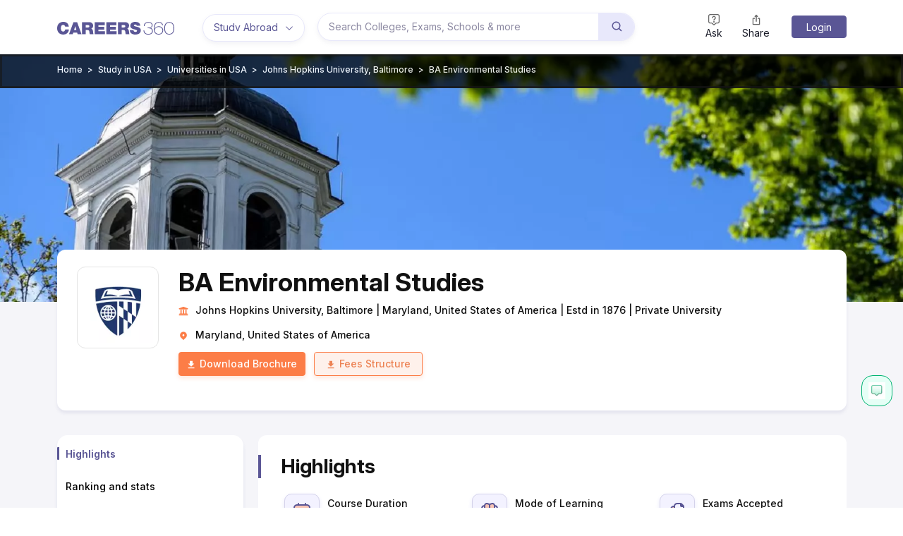

--- FILE ---
content_type: text/css
request_url: https://cnextassets.careers360.com/frontend-studyabroad/_react_studyabroad/src_client_components_common_subNavVertical_js-src_client_components_studyAbroad_studyAbroadA-ea71eb.8059976e38e28ec35b73.css
body_size: 4559
content:
.studyabroad_about_content_more{overflow:hidden;text-overflow:ellipsis}.studyabroad_about_content .span{color:#111;font-weight:700}.studyabroad_about_content{-webkit-line-clamp:5;-webkit-box-orient:vertical;display:-webkit-box;line-height:21px;overflow:hidden;text-overflow:ellipsis;white-space:normal}.studyabroad_about_content p{display:inline}h2{font-size:28px;font-weight:700}.studyabroad_about_readmore{text-align:right}.studyabroad_about_readmore a{color:#fc7d47!important;font-style:none}.studyabroad_about_readmore button{background:0 0;border:none;color:#fc7d47;margin-top:16px}@media (max-width:750px){.studyabroad_about_content{-webkit-line-clamp:5;-webkit-box-orient:vertical;line-clamp:5;display:-webkit-box;line-height:21px;overflow:hidden;text-overflow:ellipsis;white-space:normal}.studyabroad_about_content p{display:inline}}.studyabroad_eligibility_table{width:50%}.studyabroad_eligibility_requirements b{display:block;font-size:16px;margin-bottom:15px}.studyabroad_eligibility_requirements ul{padding:0}.studyabroad_eligibility_requirements h2[dir=ltr]{font-size:16px}@media only screen and (max-width:750px){.studyabroad_eligibility_table{width:100%}}.studyabroad_banner_whitebox{-moz-border-radius-topleft:12px;-moz-border-radius-topright:12px;background:#fff;-webkit-border-bottom-left-radius:12px;-moz-border-bottom-left-radius:12px;border-bottom-left-radius:12px;-webkit-border-bottom-right-radius:12px;-moz-border-bottom-right-radius:12px;border-bottom-right-radius:12px;-webkit-border-top-left-radius:12px;border-top-left-radius:12px;-webkit-border-top-right-radius:12px;border-top-right-radius:12px;box-shadow:0 4px 4px 0 #5a56951a;display:inline-block;margin-bottom:30px;width:100%}.studyabroad_banner{background-position:50%;background-repeat:no-repeat;background-size:cover;height:351px;position:relative;width:100%}.banner-img{height:350px;width:100%}.studyabroad_collegeImage{position:relative}.studyabroad_logobox{background:#fff;border:1px solid #e5e5e5;border-radius:12px;display:inline-block;height:116px;margin-top:24px;padding:7px;width:116px}.studyabroad_container .info_clg{margin:-74px 0 0;position:relative}.studyabroad_college_info{border-radius:12px;padding-top:25px;text-align:left}.studyabroad_college{background:#fff;border-radius:12px;position:relative;text-align:center}.studyabroad_college .left_img{float:left;min-height:228px;text-align:center;width:172px}.studyabroad_college .right_info{float:left;text-align:center;width:calc(100% - 172px)}.studyabroad_collegename{font-size:36px;font-weight:700;width:calc(100% - 150px)}.studyabroad_collegename.no_gallery{width:100%}.studyabroad_collegeinfo_details svg,.studyabroad_collegranking svg{color:#fc7d47;margin-right:10px}.studyabroad_brochure{background-color:#fc7d47;border:1px solid #fc7d47;border-radius:4px;box-shadow:0 3px 6px 0 #fc7d4733;color:#fff;font-size:14px;margin-right:12px;text-align:center;transition:all .2s ease-in-out}.studyabroad_brochure span{font-weight:500;margin-left:5px}.studyabroad_brochure:focus,.studyabroad_brochure:hover{background-color:#ec642b;border-color:#ec642b;color:#fff}.studyabroad_button span{background:#dd794d;color:#fff;margin:0 -10px;padding:12px}.studyabroad_button b{font-style:normal;margin-left:11px}.studyabroad_banner_button{margin-bottom:30px}.studyabroad_banner_fees{background-color:#fef1eb;border:1px solid #fc7d47;border-radius:4px;box-shadow:0 3px 6px 0 #fc7d4733;color:#ed8354;font-size:14px;min-width:154px;text-align:center}.studyabroad_banner_fees span{font-weight:500;margin-left:5px}.studyabroad_banner_fees:hover{background-color:#fef1eb;border:1px solid #ec642b;color:#ec642b!important}.studyabroad_fees span{background:#fff;border-color:#ed8354;border-right:1px solid #ed8354;color:#ed8354;margin:0 -10px;padding:12px}.studyabroad_fees:hover{color:#ed8354}.studyabroad_college_galleryButton{background-color:#5a5695fc;border:none;border-radius:15px;color:#fff;font-size:12px;height:30px;line-height:24px;margin:23px;padding:3px 6px 5px;position:absolute;right:0;top:0;width:120px}.studyabroad_college_galleryButton button:hover{color:#fff}.studyabroad_last_updated{align-items:center;bottom:15px;display:flex;font-size:12px;gap:5px;justify-content:flex-end;position:relative;right:15px}@media only screen and (max-width:991px) and (min-width:360px){.studyabroad_collegename{font-size:24px;font-weight:700;width:100%}.studyabroad_container .info_clg{height:auto;margin-bottom:20px;position:relative}.studyabroad_banner{height:241px;position:relative}.studyabroad_college_info{-moz-border-radius-topleft:12px;-moz-border-radius-topright:12px;-moz-border-radius-bottomleft:12px;-moz-border-radius-bottomright:12px;-webkit-border-bottom-left-radius:12px;border-bottom-left-radius:12px;-webkit-border-bottom-right-radius:12px;border-bottom-right-radius:12px;-webkit-border-top-left-radius:12px;border-top-left-radius:12px;-webkit-border-top-right-radius:12px;border-top-right-radius:12px;padding:50px 16px 19px;text-align:left}.studyabroad_college .left_img{min-height:auto;width:100%}.studyabroad_college .right_info{width:100%}.studyabroad_college{background:#0000;border-radius:12px;margin:0;position:relative;text-align:center;width:100%}.studyabroad_logobox{background:#fff;border:1px solid #e5e5e5;border-radius:8px;height:80px;left:50%;margin-top:-6px;padding:7px;position:absolute;top:50%;-ms-transform:translate(-50%,-50%);transform:translate(-50%,-50%);width:80px}.studyabroad_container .info_clg .studyabroad_container_banner{margin:0 auto;padding:0}.studyabroad_brochure{background-color:#fc7d47;border-radius:4px;border-radius:3px;box-shadow:0 3px 6px 0 #fc7d4733;color:#fff;font-size:14px;height:34px;margin:0 8px 0 0;padding:6px;text-align:center}.studyabroad_brochure span{margin-left:5px}.studyabroad_button span{background:#dd794d;color:#fff;margin:0 -10px;padding:12px}.studyabroad_button b{font-style:normal;margin-left:11px}.studyabroad_banner_button{margin-bottom:30px}.studyabroad_banner_fees{background-color:#fef1eb;border:1px solid #fc7d47;border-radius:4px;box-shadow:0 3px 6px 0 #fc7d4733;color:#ed8354;font-size:13px;min-width:128px;padding:6px 10px;text-align:center}.studyabroad_fees span{background:#fff;border-color:#ed8354;border-right:1px solid #ed8354;color:#ed8354;margin:0 -10px;padding:12px}.studyabroad_fees:hover{color:#ed8354}.studyabroad_college_galleryButton{background-color:#5a5695fc;border:0;border-radius:4px;color:#fff;font-size:10px;font-weight:500;height:25px;line-height:19px;padding:1px 6px;position:absolute;right:0;top:-14px;width:96px}}.studyabroad_highlights{padding:15px 0 0}.studyabroad_course_highlights{margin-left:70px;margin-top:-74px;padding:15px 0}.studyabroad_coursehighlight_box{padding-bottom:15px}.studyabroad_highlights b{font-size:18px!important}.studyabroad_course_highlights b{display:block;font-size:18px}.studyabroad_course_highlights span,.studyabroad_highlights span{color:#3a4d95}.studyabroad_course_highlights>span{color:#111;font-size:14px}.datademographic_list{margin-top:125px;padding-left:0}.studyabroad_highlights_demographicTable{margin-top:13px;overflow-y:auto}.studyabroad_mint_cream_bg b{font-size:20px}.studyabroad_highlights_demographicTable .table tbody,.studyabroad_highlights_demographicTable .table td,.studyabroad_highlights_demographicTable .table th{border-color:#e3e3f9;padding:15px}.studyabroad_highlights_demographicTable .table thead th{background-color:#f5f5f9;color:#5a5695}.studyabroad_highlights_demographicTable .table-striped>tbody>tr:nth-of-type(odd)>*{--bs-table-accent-bg:#fff}.studyabroad_highlights_demographicTable .table-striped>tbody>tr:nth-of-type(2n)>*{--bs-table-accent-bg:#f5f5f9}.studyabroad_highlights_demographicTable table tbody tr{border-color:inherit;border-width:0;border-bottom:1px solid #e3e3f9}.studyabroad_highlights_demographic .recharts-legend-wrapper{font-size:11px;height:auto;position:absolute;right:201px;top:33%;transform:translateY(-50%);width:auto}.studyabroad_demographic_list{align-items:center;display:flex;font-size:12px;list-style-type:none;margin-bottom:10px}.studyabroad_demographic_list svg{margin-right:6px}.other_tooltip{text-align:left}.studyabroad_demographic_list .infocircle{margin-left:6px;margin-right:6px}.studyabroad_demo_percentage{font-weight:700!important}.studyabroad_highlights_acceptancerate{text-align:right}.studyabroad_highlights_demographic{border:1px solid #e5e5e5;border-radius:10px}.demographic_container{display:flex;flex-wrap:wrap}.label_anchor{font-size:11px}.studyabroad_highlights_demographic b{display:block;font-size:20px;margin-top:16px;text-align:center}.studyabroad_highlights_otherhighlights h3{font-size:20px;font-weight:700;margin-top:30px;padding:0}.studyabroad_highlights_bvsm{border:1px solid #e5e5e5;border-radius:10px;height:300px;margin-bottom:15px;width:100%}.studyabroad_highlights_bvsm b{display:block;font-size:20px;margin-bottom:12px;margin-top:16px;text-align:center}.other_highlights b{font-size:15px}.recharts-legend-item-text{color:#000!important}.demo_legend{background-color:#000}.coursehighlights{margin-bottom:16px}.coursedemograph{height:656px}.progress-label{color:#02a569}.pieChart_height{height:335px!important}.recharts-layer .recharts-pie-sector,.recharts-layer.recharts-pie{outline:0}.studyabroad_highlights_bvsm .recharts-responsive-container{margin-top:54px}.course_detail_exams{color:#5a5695!important}.course_highlights_exams{display:flex;flex-wrap:wrap}.graph_center{display:flex;justify-content:center}@media only screen and (max-width:750px){.pieChart_height{height:auto!important}.studyabroad_highlights_bvsm{border:1px solid #e5e5e5;border-radius:10px;height:326px;margin-bottom:16px}.studyabroad_highlights_demographic{border:1px solid #e5e5e5;border-radius:10px;height:auto}.studyabroad_highlights_acceptancerate{position:absolute}.studyabroad_highlights_radialgraph{position:relative}.datademographic_list{margin-top:-51px}.demographic_container{display:flex;flex-wrap:wrap;justify-content:space-evenly}.studyabroad_demographic_list{list-style-type:none;margin-top:-6px}.studyabroad_highlights_demographic .recharts-wrapper .recharts-surface{height:65%!important}.studyabroad_highlights_demographic .recharts-responsive-container{height:295px!important;width:100%!important}}.studyabroad_ranking_content,.studyabroad_ranking_content_more{overflow:hidden;text-overflow:ellipsis}.studyabroad_ranking_content{-webkit-line-clamp:5;-webkit-box-orient:vertical;display:-webkit-box;line-height:21px;white-space:normal}.studyabroad_ranking_selectbox{align-items:center;display:flex;flex-wrap:wrap;gap:20px;margin-bottom:22px}.studyabroad_ranking_filter{display:inline}.rankingsubjectred{color:red}.studyabroad_ranking_filter select{background:#fef1eb;border:1px solid #fc7d47;border-radius:4px;font-weight:700;margin-right:65px;padding:5px}.studyabroad_ranking_filter label{font-size:12px;font-weight:500;padding-right:5px}.std-custom-tooltip{background:#fff;border:1px solid #ccc;padding:10px}.studyabroad_ranking_parameterblock{border:1px solid #e5e5e5;border-radius:10px;margin-bottom:15px;padding:8px}.studyabroad_ranking_parameterblock b{display:block;font-size:20px;margin-bottom:12px;text-align:center}.studyabroad_greybox b{display:block;font-size:20px}.studyabroad_ranking_parameter{font-size:13px;font-weight:500;line-height:16px;padding:12px 0 0;text-align:right}.bg-success{background:linear-gradient(45deg,#9c99bf,#5a5695)!important}.studyabroad_ranking_demographicTable{overflow-y:auto}.studyabroad_ranking_byYearblock{border:1px solid #e5e5e5;border-radius:10px;margin-bottom:15px;padding-top:12px;position:relative}.studyAbroad_rankingbyYear_Yaxis{left:-10px;position:absolute;rotate:-90deg;top:45%}.studyabroad_ranking_otherRanking_scatter_chart{border:1px solid #e5e5e5;border-radius:10px}.studyabroad_ranking_byYearblock b{font-size:20px;margin-left:122px}.studyabroad_rankbyyearchart svg{margin:-11px}.studyabroad_ranking_demographicTable .table tbody,.studyabroad_ranking_demographicTable .table td,.studyabroad_ranking_demographicTable .table th{border-color:#e3e3f9;padding:15px}.studyabroad_ranking_demographicTable .table thead th{background-color:#f5f5f9;color:#5a5695}.studyabroad_ranking_demographicTable .table-striped>tbody>tr:nth-of-type(odd)>*{--bs-table-accent-bg:#fff}.studyabroad_ranking_demographicTable .table-striped>tbody>tr:nth-of-type(2n)>*{--bs-table-accent-bg:#f5f5f9}.studyabroad_ranking_demographicTable table tbody tr{border-color:inherit;border-width:0;border-bottom:1px solid #e3e3f9}.studyabroad_ranking_otherRanking_scatter_chart{position:relative}.studyabroad_ranking_otherRanking{border:1px solid #e5e5e5;border-radius:10px;height:427px;position:relative;width:779px}.studyabroad_courses_selectbox select{background:#fef1eb;border:1px solid #fc7d47;border-radius:4px;font-weight:700;margin-right:40px;padding:5px}.studyabroad_courses_selectbox option{font-weight:700}.studyabroad_ranking_againstselectbox{margin-left:16px;margin-top:16px}.studyAbroad_ranking_Yaxis{left:10px;position:absolute;rotate:-90deg;top:45%}.studyabroad_ranking_otherRanking svg{height:318px}.studyabroad_ranking_againstselectbox b{font-size:16px}.studyAbroad_ranking_Xaxis{font-size:13px;font-weight:500;position:relative;top:-47px}.customlegends1{text-align:right}.customlegends1 svg{color:#909;margin-right:10px}.customlegends2{text-align:left}.customlegends2 svg{color:#fc7d47;margin-right:10px}.studyabroad_ranking_box{display:grid;grid-template-areas:"graph_small graph_small graph_small  graph_big graph_big graph_big" "graph_miedum graph_miedum graph_miedum graph_big graph_big graph_big"}.studyabroad_ranking_box_1{grid-area:graph_small;min-height:80px}.studyabroad_ranking_box_2{grid-area:graph_big;min-height:280px}.studyabroad_ranking_box_3{grid-area:graph_miedum;min-height:128px}@media only screen and (max-width:991px) and (min-width:360px){.studyabroad_ranking_filter select{margin-right:23px}.studyabroad_ranking_filter{display:table-cell}.studyabroad_ranking_filter label{display:block;margin-bottom:4px}.studyabroad_ranking_box{display:grid;grid-template-areas:"graph_small graph_small graph_small  graph_small graph_small graph_small" "graph_big graph_big graph_big  graph_big graph_big graph_big" "graph_miedum graph_miedum graph_miedum graph_miedum graph_miedum graph_miedum"}.studyabroad_ranking_otherRanking{height:507px;width:490px}.customlegends1,.studyabroad_ranking_parameter{text-align:left}.progress{margin-bottom:12px}.studyabroad_ranking_parameterblock{margin:12px 0}}.studyabroad_highlights{padding:15px 0}.studyabroad_highlights b{display:block;font-size:18px}.studyabroad_highlights span{color:#3a4d95}.studyabroad_highlights_acceptancerate{color:#02a569;font-size:9px;margin-top:30px;min-width:90px;text-transform:uppercase}.studyabroad_admissions_how_to_apply b{display:block;font-size:20px;margin-bottom:15px}.studyabroad_admissions_deadlinebox b{display:block}.studyabroad_admissions_how_to_apply ul{list-style-image:url(assets/Mask%20Group%20368.svg);padding:0}.studyabroad_admissions_documents_required b{display:block;font-size:20px;margin-bottom:15px}.studyabroad_admissions_documents_required li,.studyabroad_admissions_how_to_apply li{margin-left:15px}.studyabroad_admissions_documents_required ul{list-style-image:url(assets/Mask%20Group%20368.svg)}@media only screen and (max-width:750px){.studyabroad_highlights_acceptancerate{position:absolute}.studyabroad_highlights_radialgraph{position:relative}}.studyabroad_fees_heading,.studyabroad_fees_scholarshipheading{display:block;font-size:20px;margin-bottom:4px}.studyabroad_fees_block b{display:block;font-size:20px}.studyabroad_fees{background-image:url(assets/feebackground.svg);border:1px solid #e5e5e5;border-radius:12px;box-shadow:0 4px 4px 0 #5a56951a;margin-bottom:30px;min-height:120px;padding:14px}.studyabroad_fees_block,.studyabroad_fees_block p{color:#000}.studyabroad_fees_viewall{color:#fc7d47}.studyabroad_scholarship td{font-weight:500;padding:16px 11px}.studyabroad_scholarship thead tr{background-color:#f2f2f2}.studyabroad_scholarship th{padding:16px 11px}.studyabroad_scholarship table *{border:0!important}.studyabroad_scholarship tbody tr:nth-child(2n){background:#eee!important}.studyabroad_scholarship tbody tr:nth-child(odd){background:#fff}.table>:not(:first-child){border:0}.studyabroad_whitebox .col-md-6>b{display:block;font-size:20px;margin-bottom:15px}.studyabroad_fee_living{margin-bottom:10px;min-height:64px}.studyabroad_fees_viewAll button{background-color:#f6f8fb;border:1px solid #5a5695;border-radius:4px;box-shadow:0 3px 6px 0 #fc7d4733;color:#5a5695;display:inline-block;font-size:12px;min-width:345px;padding:8px 10px;text-align:center}.studyabroad_fees_viewAll button>svg{margin-bottom:2px;margin-left:8px}.degree{color:#5a5695;font-size:14px;margin-right:4px}.count{color:#666;font-size:12px}.studyabroad_course_content,.studyabroad_course_content_more{overflow:hidden;text-overflow:ellipsis}.studyabroad_course_content{-webkit-line-clamp:5;-webkit-box-orient:vertical;display:-webkit-box;line-height:21px;white-space:normal}.studyabroad_courses_button{margin:25px 6px;text-align:center}.courses_box{padding:16px}.studyabroad_courses_box_heading{font-size:20px}.studyabroad_courses_cta{margin-top:12px}.studyabroad_courses_applynow{background-color:#ed8354;border-radius:4px;color:#fff;font-size:14px;margin-right:12px}.studyabroad_courses_applynow:hover{color:#fff}.studyabroad_courses_brochure{background-color:#fc7d47;border-color:#ed8354;border-radius:4px;color:#fff;font-size:14px}.studyabroad_courses_brochure:hover{background-color:#ec642b;border-color:#ec642b}b.studyabroad_courses_fees{color:#fc7d47!important}.studyabroad_courses_brochure span{background-color:#ed8354;border-color:#ed8354;color:#fff;margin:0 -10px;padding:12px}.studyabroad_courses_brochure:hover{color:#fff}.studyabroad_courses_courselist span{color:#666;font-size:12px}.studyabroad_courses_courselist b{color:#000;display:block}.studyabroad_courses_viewAll{margin-top:28px}.studyabroad_courses_viewAll a{background-color:#f6f8fb;border:1px solid #5a5695;border-radius:4px;box-shadow:0 3px 6px 0 #fc7d4733;color:#5a5695;display:inline-block;font-size:12px;min-width:345px;padding:8px 10px;text-align:center}.studyabroad_courses_viewAll a svg{font-size:15px}.studyabroad_highlights_acceptancerate span{color:#02a569;font-size:9px;margin-top:27px}.studyabroad_greyoutlinebox.courses_box{display:flex;flex-direction:column;margin-bottom:0}.studyabroad_greyoutlinebox.courses_box .row{margin-top:auto}.courses_exams{display:flex;flex-wrap:wrap}.accreditation_block ul>li>svg{color:#fc7d47;margin-right:12px}.accreditation_block ul{display:flex;flex-wrap:wrap;list-style:none;padding:0}.accreditation_block h5{font-weight:700}.accreditation_list{display:flex;flex-wrap:wrap;justify-content:space-between}.accreditation{display:flex;margin-bottom:12px;width:50%}.accreditation svg{color:#fc7d47;margin-right:8px}.accreditation_heading{align-items:center;display:flex;margin-bottom:16px}.accreditation_heading h5{margin-bottom:0}.accreditation_heading span{margin-left:7px;margin-top:-1px}.courses_exams a{color:#505696}@media only screen and (max-width:767px) and (min-width:360px){.courses_box{margin-bottom:16px;padding:12px}.studyabroad_courses_filter{display:table-cell}.studyabroad_courses_filter label{display:block;margin-bottom:4px}.studyabroad_courses_applynow{background-color:#ed8354;border-radius:4px;color:#fff;font-size:14px;font-size:13px;margin-right:12px}.studyabroad_courses_brochure{background-color:#ed8354;border-color:#ed8354;border-radius:4px;color:#fff;font-size:13px}.studyabroad_courses_filter select{margin-right:16px}.studyabroad_courses_viewAll a{min-width:326px}.accreditation_list{display:block}.accreditation{width:100%}}.study_abroad_toc_verticalNav.verticalSubNav.show{position:sticky;top:20px;width:19.5%}.verticalSubNav .sub_nav{background:#f8f8f8;border-radius:15px 15px 15px 15px;box-shadow:0 5px 5px 0 #3a4d951a;margin-bottom:30px;margin-top:0;padding:0 0 1px;position:sticky;top:0;z-index:2}.verticalSubNav .sub_nav.nav_active{background:#fff}.verticalSubNav .sub_nav.nav_active .container{background:#fff;min-height:49px}.verticalSubNav .sub_nav.nav_active ul{display:block}.verticalSubNav .sub_nav.nav_active .container::-webkit-scrollbar{display:none}.verticalSubNav .sub_nav.nav_active .slick-arrow{top:11.5px;z-index:1}.verticalSubNav .sub_nav.nav_active .slick-prev{left:-11px}.verticalSubNav .sub_nav.nav_active .slick-next{right:2px}.verticalSubNav .sub_nav.nav_active .slick-next svg{background-color:#fff}.verticalSubNav .sub_nav.nav_active .slick-list{width:100%!important}.verticalSubNav .sub_nav ul{-ms-overflow-style:none;display:flex;list-style:none;margin:0;overflow-x:auto;padding:0;scrollbar-width:none}.verticalSubNav .sub_nav ul::-webkit-scrollbar{display:none;width:0}.verticalSubNav .sub_nav ul li{flex:0 0 auto}.verticalSubNav .sub_nav ul a{color:#000;display:block;font-size:14px;font-weight:500;padding:16px 12px 9px;position:relative}.verticalSubNav .sub_nav ul a:after{border-radius:10px 0 10px 10px;bottom:0;content:"";height:18px;left:0;position:absolute;top:17px;width:3px}.verticalSubNav .sub_nav ul .active,.verticalSubNav .sub_nav ul a:hover{color:#5a5695;font-weight:600}.verticalSubNav .sub_nav ul .active:after,.verticalSubNav .sub_nav ul .selected a:after,.verticalSubNav .sub_nav ul a:hover:after{background:#5a5695}.verticalSubNav .sub_nav .sub_nav_slider .slick-track{width:200%!important}.verticalSubNav .sub_nav .sub_nav_slider .slide a{color:#111;display:inline-block;font-size:14px;font-weight:600;padding:15px 10px;position:relative}.verticalSubNav .sub_nav .sub_nav_slider .slide a:is(:hover,.active){color:#5a5695fc;display:inline-block}.verticalSubNav .sub_nav .sub_nav_slider .slide a.active:before,.verticalSubNav .sub_nav .sub_nav_slider .slide a:hover:before{background-color:#494677;border-top-left-radius:40px;border-top-right-radius:40px;bottom:0;content:"";height:3px;left:0;position:absolute;width:100%}.verticalSubNav .sub_nav .slick-slider{padding:0 5px}.show_mobile{display:none!important}.studyabroad_banner_button.bottom_sticky.show{display:flex!important}.studyabroad_banner_button.bottom_sticky{display:none!important}.studyabroad_container .bottom_sticky{align-items:center;background:#fff;bottom:0;box-shadow:0 -3px 6px 0 #5a569533;display:flex;height:60px;justify-content:center;left:0;margin:0;padding:8px 12px;position:fixed;text-align:center;transition:all .3s ease-in-out;width:100%;z-index:9}.studyabroad_container .bottom_sticky p{margin:0 20px 0 0}.studyabroad_bottomsticky_text{font-weight:500;margin-right:20px}@media only screen and (max-width:768px){.show_mobile{display:block!important}.hash_link_container{background:#111c;inset:0;position:fixed;z-index:99}.hash_link_container .handle_popup{inset:0;position:absolute}.hash_link_container .links{background-color:#fff;border-radius:10px;bottom:67px;display:flex;flex-wrap:wrap;font-size:14px;gap:13px;line-height:19px;margin:20px 25px 10px;max-height:300px;max-height:calc(100% - 100px);overflow-y:auto;padding:15px;position:absolute;z-index:1}.hash_link_container .links a{position:relative;width:100%}.hash_link_container .links a.active{color:#5a5695;font-weight:600}.hash_link_container .links a.active:before{background:#000;background-color:#5a5695fc;bottom:0;content:"";left:-15px;position:absolute;top:0;width:3px}a.hash_link_toggle,button.hash_link_toggle{align-items:center;background-color:#fff;border:none;border-radius:7px;box-shadow:0 0 15px 0 #3a4d9526;color:#fc7d47;display:inline-block!important;display:flex;flex:0 0 50px;font-size:30px;height:50px;justify-content:center;margin:-18px 0 0;min-width:auto;text-align:center;width:50px!important}.studyabroad_container .bottom_sticky a{width:140px}.studyabroad_container .bottom_sticky a.btn.studyabroad_banner_fees{margin:0 0 0 10px;width:145px}}

--- FILE ---
content_type: text/css
request_url: https://cnextassets.careers360.com/frontend-studyabroad/_react_studyabroad/src_client_components_common_addBuddy_js-src_client_components_common_addBuddyPopup_js-src_cl-cb1c81.2bba1a579786382d978f.css
body_size: 10859
content:
@import url(https://fonts.googleapis.com/css2?family=Open+Sans:wght@300;400;500;600;700&display=swap);.course_name{font-size:20px!important;font-weight:700}.course_tuple_key{color:#666;font-size:12px!important;font-weight:500;line-height:1.25;margin:0 0 4px;padding:5px 0}.course_tuple_key b{color:#111;display:block;font-size:14px!important;font-weight:600;margin:4px 0 0}.course_tuple_key.fee b{color:#fc7d47}.college_tuple.course_card .button_block{max-width:fit-content;min-height:0}.course_cloud_tags .study_abroad_cloud_tags ul li{border-color:#000!important;color:#000}.course_listing_banner .studyabroad_banner .banner-img{left:-8%;position:absolute;width:116%}.studyabroad_breadcrumb{padding-top:10px}.studyabroad_breadcrumb .breadcrumb{background-color:none!important}.studyabroad_breadcrumb .breadcrumb-item+.breadcrumb-item:before{color:#6c757d;color:#fff;content:var(--bs-breadcrumb-divider,">");float:left;padding-right:.5rem;padding-top:0}.studyabroad_breadcrumb .breadcrumb-item.active{color:#fff}.studyabroad_breadcrumb .breadcrumb li{font-size:12px}.studyabroad_breadcrumb .breadcrumb li a{color:#fc7d47!important}.studyabroad_breadcrumb .breadcrumb{display:flex;flex-wrap:nowrap;list-style:none;margin-bottom:1rem;overflow-x:auto;padding:0}.studyabroad_breadcrumb .breadcrumb::-webkit-scrollbar{display:none}.studyabroad_breadcrumb .breadcrumb>li{min-width:fit-content}@media (max-width:767px){.college_tuple.course_card .button_block{max-width:100%;width:100%}.course_name{font-size:16px;line-height:1.19}}a{cursor:pointer}.header_content_part .article_breadcrumb{padding-top:0!important}.header_content_part .article_breadcrumb .breadcrumb{margin-bottom:0}.react-responsive-modal-closeButton{outline:0!important}.black_text{color:#333}.field_placeholder{text-transform:capitalize}.desktop_left_side{max-width:30%}.desktop_right_side{max-width:70%}.news_update_button{align-items:center;display:flex;justify-content:center;min-width:100%;width:100%}.news_update_button svg{display:inline-block;margin:0 5px;vertical-align:middle}.slide_button_block.other_exam_button_block .news_update_button{background:#fef1eb;border:1px solid #fc7d47;color:#fc7d47}.slide_button_block.other_exam_button_block .news_update_button svg{margin:0 5px 0 0}.text-secondary{color:#666!important}.count_filter{display:none}.article_breadcrumb li.breadcrumb-item{text-transform:capitalize}.article_breadcrumb_anchor{color:#111!important;pointer-events:none}.common_shadow{background-color:#fff;border:1px solid #eee;border-radius:8px;box-shadow:0 0 6px 0 #00000029;margin:0 0 20px;padding:20px;width:100%}.scroll_bar{scrollbar-color:#666 #ccc;scrollbar-width:auto}.scroll_bar ::-webkit-scrollbar{width:8px}.scroll_bar ::-webkit-scrollbar-track{background:#ccc}.scroll_bar ::-webkit-scrollbar-thumb{background-color:#666;border:0 solid #fff;border-radius:10px}.gray_bg{background-color:#ebedf7;border-radius:8px;margin-bottom:20px;padding:15px}.button_gradiant{background:#5a5695;color:#fff}.gray_text{color:#666}.college_listing_page{background-color:#fff;color:#181a27;width:100%}.header_content_part{margin-top:20px}.border_radius5{border-radius:5px}.header_block{background-color:#fff;position:relative}.header_block table{margin:15px 0;width:100%!important}.header_block table p{margin-bottom:0}.inner_header_block table tbody tr:nth-child(2n+3){background-color:#f8f8f8;padding:15px}.header_block table td{border:1px solid #ccc!important;padding:5px 10px}.header_block table td ol,.header_block table td ul{margin-left:20px}.header_block p{font-size:16px;font-weight:300}.header_block p:last-child{margin-bottom:0}.header_block table th{background-color:#f1f1f1;border:1px solid #ccc;color:#333;font-weight:700;padding:10px}.header_block .inner_header_block{margin-bottom:30px;margin-top:10px;max-height:43px;overflow:hidden}.header_block .inner_header_block:empty{margin:0}.inner_header_block h1,.inner_header_block h2,.inner_header_block h3,.inner_header_block h4{font-weight:600;text-align:left!important}.inner_header_block h1{font-size:24px}.inner_header_block h2{font-size:20px}.inner_header_block h3{font-size:18px}.inner_header_block h4{font-size:16px}.inner_header_block table tr:first-child{background:#f5f5f9;color:#333;font-size:16px;font-weight:700;padding:15px}.inner_header_block table tr:first-child * p{padding:0}.header_block.header_block_more .inner_header_block{max-height:100%;overflow:unset}.share_block ul{align-items:center;display:flex;justify-content:flex-start;list-style:none;padding:0}.share_block ul li{margin-right:10px}.share_block ul li a{color:#666}.share_block ul li span{display:inline-block;vertical-align:middle}.header_block .read_more.read_less{background:#0000;bottom:-45px;display:inline-block;font-size:14px;font-weight:600;margin-bottom:10px!important;max-width:109px;position:absolute;right:0;top:unset!important}.header_block .read_more a,.header_block .read_more span,.header_block .read_more.read_less a,.header_block .read_more.read_less span{background:#fff;border-radius:20px;color:#5a5695;cursor:pointer;display:inline-block;font-size:14px!important;font-weight:600;padding:1px 10px;text-transform:capitalize;white-space:nowrap}.showing_result{color:#666;font-size:12px;margin:10px 0}.header_content_part .main_heading{color:#181a27;font-family:Lora,serif;font-size:26px;font-weight:700;line-height:33px;margin:20px 0 10px}.card_block .tupple{background-color:#fff;border:1px solid #9190ad;border-radius:6px;box-shadow:0 2px 10px 2px #0000000f;margin-bottom:15px;padding:20px;position:relative}.important_links+.student_appyTextDesktop{bottom:0;font-size:12px;position:absolute;right:-5px;text-align:right;width:auto}.student_appyTextDesktop{font-size:12px;text-align:right;width:100%}.student_appyTextDesktop span svg{display:inline-block;margin:-2px 3px 0 0;vertical-align:middle}.no_image{background-color:#f2f3f2;color:#ccc;font-size:30px;height:78px;line-height:normal;margin:-7px 0 0 -7px;padding-top:4px;text-align:center;width:78px}.no_image span{display:block;font-size:11px}.card_block .tupple:hover{border:1px solid #eee;box-shadow:0 2px 10px 5px #0000001a}.snippet_list .plus_more{left:50%;margin-left:-150px;top:30px;width:320px}.snippet_list .plus_more:after,.snippet_list .plus_more:before{right:44%}.snippet_list a.exam_black_link{color:#000;text-decoration:underline!important}.snippet_list .plus_more li{line-height:20px;white-space:normal!important}.view_all_image{background:#fff3d6;background:-moz-linear-gradient(90deg,#fff3d600 0,#000 100%);background:-webkit-linear-gradient(90deg,#fff3d600,#000);background:linear-gradient(90deg,#fff3d600,#000);bottom:0;color:#fff;cursor:pointer;font-size:12px;padding:3px 10px;position:absolute;right:0}.tupple_right_block{margin-left:15px;width:100%}.button_block{min-height:130px}.tupple_top_block{display:flex;margin-bottom:10px;margin-right:10px}.image_block{background-color:#fff;border:1px solid #e5e5e5;border-radius:4px;max-height:78px;min-height:78px;min-width:78px;overflow:hidden;padding:7px;position:relative}.border_btm_for-desk{margin-bottom:10px}.ranking_strip{font-size:16px}.ranking_strip span{display:inline-block;line-height:15px;vertical-align:middle}.ranking_strip span i img{display:inline-block;height:17px;margin-left:-4px;margin-right:5px;margin-top:-1px;vertical-align:top;width:19px}.ranking_strip span:nth-child(2){border-left:2px solid #ccc;margin-left:8px;padding-left:8px}.location_icon{color:#494677;display:inline-block;font-size:15px;margin-left:-3px;margin-right:4px;vertical-align:top}.star_text{margin-right:10px}.star_text i{color:#5a5695;display:inline-block;font-size:14px;margin-top:0;vertical-align:top}.more_count{color:#494677;cursor:pointer;position:relative}.plus_more{background:#fef1eb;border:1px solid #fc7d47;border-radius:5px;box-shadow:3px 3px 3px #ddd;display:none;flex:none;min-width:150px;position:absolute;right:0;top:21px;z-index:1}.more_count:after,.more_count:before{border-left:10px solid #0000;border-right:10px solid #0000;content:"";display:none;height:0;position:absolute;right:15px;width:0}.more_count:before{border-bottom:10px solid #fc7d47;top:20px}.more_count:after{border-bottom:10px solid #fef1eb;top:21px;z-index:1}.more_count:hover .plus_more,.more_count:hover:after,.more_count:hover:before{display:block}.more_count .plus_more li{border:none;color:#333;display:block;left:0;list-style:none;margin:0!important;padding:10px 10px 10px 18px!important;position:relative}.more_count .plus_more li i{left:-15px;position:absolute}.more_count .plus_more li:hover{background-color:#ffe8be}.more_count .plus_more li:last-child{border-bottom:none}.more_count .plus_more ul{margin:0;padding:0}.plus_more li a{position:relative}.faqs{background-color:#fff;border:1px solid #e5e8f3;border-radius:8px;box-shadow:0 1px 6px 0 #e5e8f3;color:#181a27;margin-bottom:20px;margin-top:15px;padding:20px}.faqs .faq_arrow_down,.faqs .faq_arrow_up{color:#999898}.faqs_heading{color:#5a5695;font-family:nimbus-sans!important;margin-bottom:0;padding-top:0}.faqs .accordion-button.collapsed .faqs_according_heading{font-weight:400}.faqs_according_heading{font-family:nimbus-sans!important;font-size:16px;font-weight:600;margin-bottom:0}.faqs .accordion-button{padding:10px 0!important}.faqs .accordion-body{border-bottom:1px solid #e3e3e6!important;padding:0 24px 20px 0!important}.faqs_ul{margin-bottom:0;padding-left:0}.faqs_ul li{list-style:none}.faq_arrow_down,.faq_arrow_up{color:#5a5695;font-size:24px;font-weight:400;position:absolute;right:15px}.college_name{-webkit-line-clamp:1;-webkit-box-orient:vertical;display:-webkit-box;font-size:18px;font-weight:700;margin:0 5px 5px 0;overflow:hidden;text-overflow:ellipsis}.content_block{font-size:16px;margin-bottom:10px;width:100%}.content_block span:first-child{border:none;margin-left:0;margin-right:3px;padding-left:0}.content_block span{border-left:2px solid #ccc;display:inline-block;line-height:15px;margin-left:0;margin-right:8px;padding-left:8px}.content_block span.review_text{border-left:none;display:inline-block;margin-right:0;padding-left:0;white-space:nowrap}.content_block span.review_text a{color:#494677}.content_block span.review_text a:hover{color:#0a58ca}.combined_block{align-items:baseline;display:flex;justify-content:space-between;margin-top:10px;position:relative}.snippet_block h4{font-size:16px;font-weight:600;text-decoration:underline}.snippet_list{font-size:16px;margin:0;padding:0}.snippet_list li{border-right:2px solid #ccc;display:inline-block;line-height:15px;margin-right:10px;padding-right:10px}.snippet_list li:last-child{border-right:none}.snippet_list li a{color:#5a5695}.snippet_list li a:hover{color:#0a58ca}.breadcrumb a{color:#333}.breadcrumb a,.breadcrumb p{font-size:12px}.important_links{border-top:1px dashed #ccc;display:flex;justify-content:space-around;list-style:none;min-width:80%;padding:15px 0 0}.links_list{align-items:center;display:flex;font-size:16px;list-style:none;margin:0;overflow:auto;overflow-y:hidden;padding-left:0;white-space:nowrap;width:100%}.links_list li{border-right:2px solid #ccc;line-height:15px;padding-bottom:0}.links_list li:last-child{border-right:none}.links_list a{color:#494677;padding:10px 8px 0;text-transform:capitalize}.links_list a:hover{color:#0a58ca}.links_list li:first-child a{padding-left:0}.button_block span{display:inline-block;margin-right:5px;margin-top:-3px;vertical-align:middle}.general_text{display:block;font-size:16px;font-weight:700;margin-bottom:5px;text-decoration:underline!important}.button_block button{border-radius:5px;box-shadow:3px 3px 3px 1px #0000001a;font-size:14px;margin:0 0 10px;min-width:110px;padding:5px 10px}.student_appyText{color:#666;font-size:13px;margin-top:10px;text-align:center}.student_appyText span{color:#5a5695;display:inline-block;margin-right:3px;margin-top:-5px;text-align:right;vertical-align:middle}.compare_button{background:#fff;border:1px solid #fc7d47;color:#fc7d47;padding:5px 10px}.compare_button:hover{border:1px solid #ec642b;color:#ec642b;text-decoration:none}.compare_button:hover svg{color:#ec642b}.compare_button span{color:#fc7d47;margin-right:0;margin-top:-3px}.apply_button{background:#fc7d47;border:1px solid #fc7d47;color:#fff}.apply_button span{margin-top:-4px}.apply_button:hover{background-color:#ec642b;border-color:#ec642b}.download_button{background:#fef1eb;border:1px solid #fc7d47;color:#ed8354;transition:all .2s ease-in-out}.download_button:is(:focus){border:1px solid #fc7d47!important}.download_button:is(:hover){border:1px solid #ec642b!important;box-shadow:3px 3px 3px 1px #0000001a!important;color:#ec642b;text-decoration:none}.button_block .iframe_adm{max-height:34px;max-width:110px;overflow:hidden}.inner_slide_block{background-color:#fff;border-radius:7px;box-shadow:0 0 8px 0 #11111126;overflow:hidden;padding-bottom:50px;position:relative;width:100%}.inner_slide_block .apply_button{margin:0;width:100%}.top_part{background-color:#f7fbfe;border-bottom:2px dashed #eee;display:flex;padding:10px}.top_part h4{color:#333!important;font-size:14px;font-weight:700;margin-bottom:5px;padding:0 10px}.middle_part{height:86px;padding:10px}.middle_part p{margin-bottom:8px}.middle_part_truncate{-webkit-line-clamp:2;-webkit-box-orient:vertical;display:-webkit-box;height:48px;overflow:hidden}.slide_button_block{bottom:0;padding:10px;position:absolute;width:100%}.outer_slider_block{padding:20px 0}.slider_heading{padding:0 10px 10px;text-align:left;width:100%}.fat_footer_heading,.slider_heading{color:#111;font-size:20px;font-weight:700}.fat_footer_heading{font-family:nimbus-sans;margin-bottom:15px}.popup_relete.accordion-body>div{padding:0}.popup_relete.accordion-body{padding:0 20px!important}.slide_button_block .iframe_adm{bottom:0;height:40px;left:0;margin-top:0;padding:0 10px;position:absolute;width:100%}.adm_apply_btn a.button{background:#5a5695;border:1px solid #5a5695}.adm_apply_btn a.button:hover{background:#312d6b;border:1px solid #312d6b}.featured_college_slider_bg{background-color:#f3f4fa;margin-bottom:20px}.slick-slide .slider_repeat_block{align-items:stretch;display:flex!important;padding:10px}.featured_college_slider_bg .slider_heading{padding-top:20px}.featured_college_slider_bg .slick-dots li.slick-active button:before{background:#5a5695!important;color:#5a5695!important;opacity:1!important}.collegelisting_slider .slick-dots li.slick-active button:before{opacity:1!important}.slick-track{align-items:stretch;display:flex;flex-wrap:wrap}.featured_college_slider .top_part{background:#0000;border-bottom:none;padding:15px}.featured_college_slider .collge_image{font-size:3px}.featured_college_slider .inner_slide_block{background-color:#fff;border-radius:7px;box-shadow:0 0 8px 0 #11111126;margin:6px;min-height:180px;overflow:hidden;padding-bottom:20px;position:relative}.featured_college_slider .inner_slide_block img{width:100%}.slick-slider.featured_college_slider{padding:0}.featured_college_slider .apply_button{background:#5a5695;border:1px solid #5a5695;border-radius:5px;height:33px;padding:3px}.featured_college_slider .apply_button:hover{background:#494677}.featured_college_slider .middle_part{font-size:14px;height:auto;padding:0 10px}.featured_college_slider .middle_part span{border-right:2px solid #666;display:flex;font-size:14px;line-height:10px;margin-bottom:8px;margin-right:5px;padding-right:5px}.featured_college_slider .top_part h4{font-size:16px;padding:0 10px 0 0}.featured_college_slider .listing_left_arrow{left:-33px}.featured_college_slider .listing_right_arrow{right:-33px}.featured_college_slider .listing_left_arrow,.featured_college_slider .listing_right_arrow{font-size:31px;height:55px;line-height:47px;width:55px}.slider_outer_block.collegelisting_slider .slider_outer_block:before{left:10px!important}.slider_outer_block.collegelisting_slider .slider_outer_block:after{right:10px!important}.desktop_left_filter_popup .mobile_filter_no_accordian{border-top:none!important}.inline_filter_block{background:#d7ddf1;border-radius:5px;flex:none;padding:15px 15px 1px;position:relative}.filter_by_text h2,.filter_by_text h3,.filter_by_text p{display:inline-block;font-size:20px;font-weight:600;margin:0;padding:0;vertical-align:middle}.filter_by_text h2,.filter_by_text h3{margin-left:3px}.radio_block_list{display:inline-block;margin:0 10px}.inline_radio_block{width:100%}.inline_radio_block,.selected_filters_tags{-ms-overflow-style:none;scrollbar-width:none}.inline_radio_block::-webkit-scrollbar,.selected_filters_tags::-webkit-scrollbar{display:none}.inline_radio_block ul{align-items:center;display:flex;flex-wrap:wrap;justify-content:start;list-style:none;margin:10px 0;overflow:hidden;padding:0}.inline_radio_block ul li{background-color:#fff;border:1px solid #ccc;border-radius:20px;box-shadow:0 3px 6px 0 #00000029;cursor:pointer;margin:5px 5px 5px 0;padding:5px 15px;text-transform:capitalize}.inline_radio_block ul a{margin-bottom:3px}.filter_by_text{color:#181a27;min-width:70px}.filter_by_text p{margin:0}.accordion .default_color.text-primary{color:#5a5695!important}.accordion .default_color.text-primary:hover{color:#0d6efd!important}.pagination{width:100%}.college_pagination ul{margin:30px auto 0;padding-left:0;text-align:center}.college_pagination ul li{color:#757680;cursor:pointer;display:inline-block;font-size:16px;line-height:40px;list-style:none}.college_pagination .pagination_list{background-color:#fff;border:1px solid #c1c9d0;border-radius:4px;display:block;height:40px;margin:0 5px;text-align:center;transition:all .2s ease-in-out;width:40px}.college_pagination .pagination_list a{display:block;text-decoration:none!important;transition:all .2s ease-in-out}.college_pagination .pagination_list:hover{background-color:#5a5695;border:1px solid #5a5695;color:#fff!important}.college_pagination .pagination_list_first{background-color:#fff;border:1px solid #c1c9d0;border-radius:4px;display:block;margin-right:5px;max-height:40px;padding:0 12px 0 6px;transition:all .2s ease-in-out}.college_pagination .pagination_list_first:hover{background-color:#5a5695;border:1px solid #5a5695;color:#fff!important}.college_pagination .pagination_list_last{background-color:#fff;border:1px solid #c1c9d0;border-radius:4px;display:block;margin-left:5px;max-height:40px;padding:0 6px 0 12px;transition:all .2s ease-in-out}.college_pagination .pagination_list_last:hover{background-color:#5a5695;border:1px solid #5a5695;color:#fff!important}.college_pagination .pagination_list_icon svg{font-size:20px;padding-bottom:2px}.college_pagination .pagination_list_active{background-color:#5a5695;border:1px solid #5a5695;color:#fff!important}.inline_view_more{color:#5a5695;cursor:pointer;font-weight:600;line-height:28px;margin-top:auto;padding:0 15px;position:absolute;right:0;top:15px}.inline_view_more span{color:#5a5695;font-size:14px;margin-left:1px}.filter_heading_highlight{background-color:#fff;border:1px solid #000;border-radius:10px;position:relative;z-index:2}.cloud_tags ul{display:flex;flex-wrap:wrap;list-style:none;margin:0;padding:0}.cloud_tags li{border:1px solid #666;border-radius:5px;color:#666;margin:0 5px 10px 0;padding:2px 5px;text-transform:capitalize}.cloud_tags ul span{cursor:pointer;display:inline-block;margin-top:-4px;vertical-align:middle}.search_wrapper.search_block{margin:0 0 20px;position:relative}.search_wrapper input{background:#fff;border:1px solid #ccc;border-radius:5px;box-shadow:0 0 6px 0 #00000029;font-size:16px;outline:0;padding:9px 10px 9px 32px;width:100%}.search_wrapper .search_icon{color:#666;font-size:16px;padding:7px 10px 10px;position:absolute}.fade_in{background:#0009;height:100%;left:0;position:fixed;top:0;width:100%;z-index:1}.filter_feild_count{color:#00f;font-size:14px;margin:0}.heading_button button{border-bottom:none!important;padding:10px 0!important}.filter_accordian,.mobile_filter_no_accordian{border-top:1px solid #f5f5f9!important;margin-top:0}.filter_accordian .black_text{font-weight:400;margin-left:2px}.mobile_filter_no_accordian{margin-bottom:10px}.filter_according_heading{color:#181a27;font-size:14px;font-weight:700;margin:0;padding:6px 20px;text-transform:uppercase}.popup_relete{border-bottom:none!important;padding-bottom:0!important;position:relative}.desk_filter{border-radius:5px;box-shadow:0 0 6px 0 #00000026;margin-bottom:25px;padding:10px 0;position:relative}.desk_filter .checkbox_option{margin-bottom:0;padding-bottom:0}.desk_filter h3{color:#181a27;font-family:Lora,serif;font-size:20px;font-weight:700;line-height:1.46;margin:10px 10px 10px 0;min-width:106px}.desk_filter form{width:100%}.filter_feild_legend{background-color:#fff;bottom:30px;font-size:12.5px;margin:0 0 2px 6px;padding:0 8px;position:absolute;z-index:1}.filter_label{font-family:Lora,serif}.filter_label:before{content:"Sort BY:";display:block;font-size:14px;height:100%;left:-53px;padding:10px 0;position:absolute;top:0}.more_filter_box:before{border-bottom:10px solid #ccc;top:-10px}.more_filter_box:after,.more_filter_box:before{border-left:10px solid #0000;border-right:10px solid #0000;content:"";height:0;position:absolute;right:72px;width:0}.more_filter_box:after{border-bottom:10px solid #fff;top:-9px}.multi_tab{background:#eeee;min-height:210px}.filter_button{border:1px solid #ccc;border-radius:5px;box-sizing:border-box;color:#666;cursor:default;display:inline-block;display:flex;height:38px;justify-content:space-between;line-height:35px;min-width:100%;outline:0!important;padding:0 10px;position:relative;transition:all .1s}.select_dropdown_box{background:#fff;border:1px solid #222;left:200px;margin-top:10px;min-width:150px;padding:0;position:absolute;z-index:1}.sortby_filter{-webkit-appearance:none;appearance:none;background-clip:padding-box;background-color:#fff;border:1px solid #ced4da;border-radius:.25rem;box-shadow:0 0 6px 0 #00000026;display:block;font-weight:400;margin-left:4px;max-width:152px;transition:border-color .15s ease-in-out,box-shadow .15s ease-in-out;white-space:nowrap}.sortby_filter b{color:#666;font-family:nimbus-sans}.select_dropdown_box:before{border-bottom:10px solid #111;top:-10px}.select_dropdown_box:after,.select_dropdown_box:before{border-left:10px solid #0000;border-right:10px solid #0000;content:"";height:0;left:40px;position:absolute;width:0}.select_dropdown_box:after{border-bottom:10px solid #fff;top:-9px}.clear_btn{margin-right:10px}.apply_btn{border-radius:3px;padding:6px 30px}.apply_btn span{margin-right:5px}.clear_filter_btn{background:#0000;border:none;color:#5a5695;font-family:Lora,serif;font-weight:700;text-transform:capitalize}.clear_filter_btn span{display:inline-block;font-size:20px;margin-right:4px;transition:transform .7s ease-in-out}.clear_filter_btn:hover span{text-decoration:underline;transform:rotate(1turn)}.pos_stiky{display:none!important;position:sticky;top:0;z-index:1}.color_bg{background-color:#f8f8f8}.help_us_block{padding:20px 15%}.help_us_icon{margin-right:10px}.help_us_block h2{color:#1091ad;font-family:Lora,serif;font-size:20px;font-weight:600}.help_us_block p{font-size:16px}.help_us_rating ul{display:flex;list-style:none;margin:0;padding:0}.help_up_text{border-bottom:1px dashed #ccc;margin-top:10px}.but_block h4{font-size:16px;font-weight:600;margin:15px 0}.but_block ul{margin:0;padding:0}.but_block li{background-color:#fff;border:1px solid #ccc;border-radius:5px;cursor:pointer;display:inline-block;margin:10px 10px 0 0;padding:5px 10px}.but_block li:hover{background-color:#e1e7fa;border-color:#244dcb;box-shadow:0 3px 6px 0 #244dcb29}.status{background-color:#ccc;border-radius:0 4px 4px 0;color:#333;margin-left:30px;margin-top:5px;padding:4px 7px;position:relative}.status:before{border:15px solid #0000;border-right-color:#ccc;content:"";height:0;left:-31px;position:absolute;top:0;width:0}.option_field{border:1px solid #ccc;border-radius:5px;margin-bottom:15px;min-width:100%;padding:7px}.help_us_rating{align-items:center;display:flex;padding-left:80px}.help_us_rating ul li{color:#666;font-size:30px}.but_block button{width:200px}.checkbox_option :is(.common_checkbox,.input_wrapper){display:block;width:100%}.checkbox_option .input_wrapper{display:flex;justify-content:space-between}.checkbox_option .input_wrapper .count{flex:1 0 45px;padding:0 0 0 5px;text-align:right;width:45px}.common_checkbox input{margin-right:10px}.common_checkbox>div:active{background-color:initial}.common_checkbox,.common_checkbox label{position:relative}.common_checkbox{color:#333;margin-bottom:0}.common_checkbox label:before{-webkit-appearance:none;background-color:initial;border:1px solid #ccc;border-radius:1px;content:"";cursor:pointer;display:inline-block;left:0;margin-right:10px;margin-top:3px;padding:7px;position:absolute;vertical-align:middle}.common_checkbox.common_radio label:before{border-radius:50%}.common_checkbox input[type=checkbox],.common_checkbox input[type=radio]{display:none}.common_checkbox input[type=checkbox]:checked+label:before,.common_checkbox input[type=radio]:checked+label:before{background-color:#5a5695;border:1px solid #5a5695}.checkbox_option{display:flex;justify-content:space-between;padding:0 0 8px;width:100%}.popup_radio_option{padding-left:14px;width:fit-content}.checkbox_option label span{color:#111!important;float:left;overflow:hidden;padding-left:28px;text-transform:capitalize}.common_checkbox input[type=checkbox]:checked+label:after,.common_checkbox input[type=radio]:checked+label:after{border:solid #fff;border-width:0 2px 2px 0;content:"";display:block;height:9px;left:6px;position:absolute;top:6px;-webkit-transform:rotate(45deg);transform:rotate(45deg);width:5px}.slider_bg_color{background-color:#f3f4fa;padding:20px}.slide_button_block.other_exam_button_block{display:flex;gap:0 5px;width:100%}.slide_button_block.other_exam_button_block .apply_button,.slide_button_block.other_exam_button_block .news_update_box{border-radius:5px;box-shadow:0 3px 6px 0 #1091ad29;width:50%}.slide_button_block.other_exam_button_block .news_update_button.updated{background-color:#f8f8f8;border:1px solid #ccc;color:#666}.other_exams_heading{line-height:20px;margin-bottom:0;max-height:30px;min-height:36px;overflow:hidden;padding:0!important}.calender_icon{color:#5a5695;display:inline-block;font-size:17px;margin-right:5px;margin-top:-5px;vertical-align:middle}.slider_outer_block.collegelisting_slider ul.slick-dots{bottom:auto!important;position:relative}.slider_outer_block.collegelisting_slider ul.slick-dots li{margin:0!important}.slick-slider.collegelisting_slider li{width:auto!important}.date_block{align-items:center;display:flex;padding:0 10px 10px}.slider_list ul{list-style:none;margin:0 -5px;padding:0}.collegelisting_slider .slick-slide{display:flex!important}.collegelisting_slider .slick-slide>div{align-content:stretch;display:flex;flex-wrap:wrap;height:100%;width:100%}.collegelisting_slider .slider_list{border-top:2px dashed #eee;min-height:auto;padding:10px 10px 0}.slider_list li{border-right:1px solid #333;line-height:12px;margin-bottom:8px;padding:0 5px;width:auto;word-break:break-all}.slider_list li:last-child{border-right:none!important}.slider_list li a{display:inline-block;text-decoration:underline!important}.slide_button_block .download_button{border-radius:3px;margin:0;padding:5px;width:100%}.button_block .apply_button svg.lock_open_icon{margin-top:2px}.slider_outer_block:after,.slider_outer_block:before{background:linear-gradient(90deg,#ffd6d600,#f5f5f9);content:"";display:block;height:100%;left:0;position:absolute;top:0;width:28px;z-index:1}.slider_outer_block:before{background:linear-gradient(-90deg,#ffd6d600,#f5f5f9);left:0!important}.slider_outer_block:after{left:auto;right:0!important}.listing_left_arrow{left:-30px}.listing_right_arrow{right:-40px}.fat_footer{background-color:#fff;border:1px solid #e5e8f3;border-radius:8px;box-shadow:0 1px 6px 0 #e5e8f3;margin-bottom:25px;padding:20px}.fat_footer_block,.slider_no_bg_color{background-color:#fff;border-radius:5px;box-shadow:0 1px 6px 0 #00000026;margin:10px 0;padding:15px}.fat_footer_block ul{list-style-type:none;margin:0;padding:0}.fat_footer_block ul li{margin:0 0 5px 15px;position:relative}.fat_footer_block ul li:before{border:5px solid #0000;border-left-color:#8c8d91;content:"";height:0;left:-15px;position:absolute;top:6px;width:0}.list_heading{font-size:14px;font-weight:700;margin-bottom:10px}.slider_bg{background-color:#f3f4fa;margin-top:-1px}.show_data_block{align-items:center;display:flex;justify-content:center;padding:6px 0 15px}.data_table{background:#fff;border:1px solid #ccc;display:block;max-height:400px;overflow-x:hidden;overflow-y:auto}.data_table td{border:1px solid #ccc;color:#111!important;padding:5px 10px}.data_table th{background-color:#5a5695;color:#fff;font-size:16px;padding:10px}.react-responsive-modal-modal.show_data_model button.react-responsive-modal-closeButton{color:#fff;opacity:1;right:8px!important;top:8px!important}.react-responsive-modal-modal.show_data_model{padding:50px 20px 20px}.show_data_inner{background-color:#f3f3f3;border:1px solid #cfc9c9;border-radius:4px;box-shadow:3px 3px 3px 1px #0000001a;color:#5a5695;cursor:pointer;font-size:15px;max-width:360px;padding:10px;text-align:center;width:100%}.show_data_inner:hover{background:#5a5695;color:#fff}.show_data_inner span{display:inline-block;margin-left:5px;margin-top:-1px;vertical-align:middle}.slider_outer_block.collegelisting_slider{padding:0 10px!important}.slider_bg{padding:10px 20px}.mob_fat_footer{background:#fff;border-radius:5px;margin-bottom:15px}.mob_fat_footer ul{list-style:none;margin-top:8px;padding:10px 0 0 30px}.mob_fat_footer ul li{margin-bottom:10px}.mob_fatfooter_tab{overflow:auto;white-space:nowrap}.fat_footer_item{background:#f3f4fa;display:inline-block;margin:3px;vertical-align:top;width:48%}.fat_footer_accordian{padding:1px}.fat_footer_item button{border:1px solid #ccc!important;font-size:10px;padding:5px 10px!important}.fat_footer_item button h4{color:#333;font-size:14px;font-weight:400}.fat_footer_body{margin:0;width:203%}.fat_footer_item:nth-child(2n) .fat_footer_body{margin-left:-103%}.mob_fat_footer_tab{padding:0}.fat_footer_list ul li{position:relative}.fat_footer_list ul li:before{border:5px solid #0000;border-left-color:#8c8d91;content:"";height:0;left:-15px;position:absolute;top:6px;width:0}.fat_footer_list ul li a{color:#5a5695;transition:all o.2s ease-in-out}.fat_footer_list ul li a:hover{text-decoration:none!important}.desktop_left_filter_popup{background:#e4e4e4;border:1px solid #111;border-radius:8px;overflow:hidden;padding:20px 0 0;position:absolute;top:45px;z-index:2}.fee_input_block{align-items:center;display:flex;justify-content:space-between;margin:10px 0 0;width:100%}.fee_input_block .fee_input{border:1px solid #ccc;border-radius:3px;font-size:14px;padding:5px 10px;width:65%}.fee_input_block .fee_apply{background:#fc7d47;border:1px solid #fc7d47;border-radius:3px;box-shadow:3px 3px 3px 1px #0000001a;color:#fff;font-size:14px;margin:0;min-width:80px;padding:6px 10px}.desktop_left_filter_popup .close_button{position:absolute;right:20px;top:20px}.mobile_filter_popup{background:#e4e4e4;border:1px solid #111;border-radius:8px;height:65vh;left:0;overflow:hidden;padding:20px 0 10px 10px;position:absolute;top:-81px;z-index:1}.mobile_filter_popup .close_button{font-size:20px;position:absolute;right:10px;top:10px}.mobile_filter_block .close_button span{font-size:20px}.bottom_color{background-color:#fff;border-top:1px solid #ccc;margin-top:-8px;padding:20px}.label_txt_popup{float:left;padding-left:30px}.default_color{color:#5a5695}.apply_link{background-color:#fc7d47;border-color:#fc7d47}.default_color:hover{color:#0a58ca}.featured_college_slider .middle_part{display:flex;flex-wrap:wrap;line-height:15px;padding:0 15px}.featured_college_slider .middle_part span:last-child{border-right:0;padding-left:0}.featured_college_slider .top_part h4{-webkit-line-clamp:2;-webkit-box-orient:vertical;display:-webkit-box;overflow:hidden;text-overflow:ellipsis}.slider_outer_block.featured_college_slider:after,.slider_outer_block.featured_college_slider:before{background:0 0}.slider_outer_block.featured_college_slider.left:before{background:linear-gradient(-90deg,#ffd6d600,#f5f5f9)}.slider_outer_block.featured_college_slider.right:after{background:linear-gradient(90deg,#ffd6d600,#f5f5f9);height:100%;left:auto;right:0}.no-result{padding:20px 0 40px}.no-result .inner-image{background-image:url(assets/no-result-found.png);background-position:top;background-repeat:no-repeat;min-height:365px;padding:150px 0 0;text-align:center}.no-result h1{background:#0000;border:none;color:#5a5695;font-family:Lora,serif;font-size:26px;font-weight:700}.middle_slider{padding:0 0 15px}.middle_slider .iframe_adm{max-height:300px;overflow:hidden}.middle_slider .iframe_adm iframe{border:none;height:330px;overflow:hidden;width:100%!important}.left_adm_block iframe{min-height:750px}.loader_modal{margin-top:9%}.loader_modal .modal-content{background-color:initial;border:none;width:80%}.listing_back_to_top #scrollTop{bottom:0!important}.bold_club{color:#333;font-size:13px;font-weight:700;letter-spacing:.3;margin-top:10px;padding-top:10px}.common_checkbox_inner{margin:8px 0 0;padding:0!important}.checkbox_option:first-child .common_checkbox_inner{margin-top:0}.mobile_filter_no_accordian>div{padding:0 20px}.desktop_left_filter_popup .mobile_filter_no_accordian>div{padding:0}.listing_popover{margin-left:10px;min-width:350px}.listing_popover.bs-popover-end>.popover-arrow:before{border-right-color:#00000040;border-width:.6rem 1rem .6rem 0;left:-7px}.listing_popover.bs-popover-end>.popover-arrow:after{border-right-color:#fff;border-width:.6rem 1rem .6rem 0;left:-6px}.listing_popover .download_button:hover{color:#fc7d47}.popover-body div{align-items:flex-end;display:flex!important;justify-content:flex-end}.popover-body .download_button{background:0 0!important;border:none!important;box-shadow:none!important}.popover-body .apply_button{border-radius:2px;margin-left:8px}.building{display:flex;font-size:6px;margin:10% auto auto;width:38em}.building_blocks{margin:auto}.caption_text{color:#eddfd0;font-size:2.5em;font-weight:600;margin:auto;padding-left:.5em}.b{animation-duration:1.2s;animation-iteration-count:infinite;animation-timing-function:linear;background:#fc7d47;border:.3em solid #ff9a6f;border-radius:.5em;height:4.5em;margin:1em;position:relative;width:4.5em}#b1{animation-name:b1}#b2{animation-name:b2;margin-left:7.25em}#b3{animation-name:b3;margin-top:-6em}#b4{animation-name:b4;margin-left:7.25em}@keyframes b1{0%{left:0;transform:rotate(0)}50%{bottom:0;left:6.25em;transform:rotate(90deg)}to{bottom:-6.125em;left:6.25em;transform:rotate(90deg)}}@keyframes b2{50%{bottom:0}to{bottom:-6.125em}}@keyframes b3{50%{top:0}to{top:-6.125em}}@keyframes b4{0%{left:0;transform:rotate(0)}50%{left:-6.25em;top:0;transform:rotate(90deg)}to{left:-6.25em;top:-6.125em;transform:rotate(90deg)}}@media (max-width:400px){.building{font-size:5px;margin-top:70%;width:230px}.caption_text{font-size:3.5em;margin-left:0;padding-left:0;text-align:left}}@media (max-width:767px){.college_listing_page{overflow:hidden}.content_block .block_border span:first-child,.tupple_top_block .content_block span{border-left:none;margin:0;padding-left:0}.button_block{justify-content:space-between!important;min-height:auto}.no_image{font-size:28px;height:72px;line-height:normal;padding-top:5px;width:74px}.content_block .block_border span{border-left:2px solid #ccc;margin-left:8px;padding-left:8px}.content_block .block_border span a{color:#494677!important}.tupple{border:none!important;border-radius:0!important;box-shadow:0 0 8px 0 #11111126;margin-left:-10px;margin-right:-10px;padding:15px!important}.main_heading{font-size:20px;line-height:26px;margin-top:-5px}.showing_number{color:#666;font-size:12px}.read_less,.read_more{font-weight:500;margin:0;text-align:left!important}.card_block .tupple{box-shadow:0 0 8px 0 #11111126}.student_appyText{color:#666;font-size:12px}.links_list a{color:#000;padding:10px 6px;text-decoration:unset!important}.header_content_part{background:#fff;border:none;border-radius:0;box-shadow:0 3px 5px -1px #0000001a;box-shadow:none;margin:0;padding:10px 0}.header_content_part .article_breadcrumb{padding-top:0!important}.breadcrumb p{color:#5a5695}.breadcrumb a{color:#111}.left_side_tupple .ranking_strip{border-bottom:1px dashed #ccc;border-top:1px dashed #ccc;margin:10px 0;padding:10px 0}.left_side_tupple .ranking_strip i{line-height:16px;margin:0 4px 0 0}.left_side_tupple .ranking_strip span{border:none;display:block;margin:0 0 10px;padding:0}.left_side_tupple .ranking_strip span:last-child{margin-bottom:0}.content_block span.star_text{font-weight:600}.left_side_tupple .ranking_strip i img{width:16px!important}.college_name{-webkit-line-clamp:2;font-size:16px;margin-bottom:15px;max-width:100%}.important_links ul{-ms-overflow-style:none;padding:0 15px;scrollbar-width:none}.important_links ul::-webkit-scrollbar{display:none}.button_block button{margin:15px 0 0!important;min-width:30%;padding:5px 8px}.button_block button:last-child{margin-right:0}.review_text{border-left:1px solid #ccc;padding-left:10px}.inline_radio_block{overflow:auto}.inline_radio_block ul{margin-bottom:0;min-height:55px;padding:10px 15px;width:160%}.image_block{height:70px;margin-right:15px;min-height:70px;min-width:70px;padding:4px}.snippet_block{margin-bottom:8px}.apply_button{margin-left:15px}.combined_block{display:unset}.important_links{background:linear-gradient(90deg,#f3f4fa00 -2%,#f5f5f9 14%,#f5f5f9 87%,#f3f4fa00 99%);border-top:none;margin:0 -15px;overflow:auto;padding:12px 0;white-space:nowrap}.share_block{margin-top:20px}.rating_block{float:none}.mobile_filter_stip{background:#666;bottom:0;color:#fff;left:0;position:fixed;width:100%;z-index:2}.mobile_filter_stip a{color:#fff}.mobile_filter_stip h6{font-size:16px;margin:0}.mobile_filter_stip p{font-size:10px;margin:0 0 0 18px}.mobile_sort_filter{background-color:#fff;border-radius:6px 6px 0 0;bottom:-1px;left:0;min-height:100px;overflow:hidden;position:fixed;width:100%;z-index:100}.mobile_sort_filter form{padding:5px 0 10px}.mobile_sort_filter .label_txt{padding-left:5px}.mobile_sort_filter h3{background:#ebebeb;font-size:20px;font-weight:700;margin-bottom:0;padding:10px}.mobile_sort_filter label{margin-left:10px}.inline_view_more{position:absolute;right:0;top:15px}.mobile_sort_filter .close_button{position:absolute;right:10px;top:10px;z-index:1}.changes_fade_in,.fade_in{background:#0009;height:100%;left:0;position:fixed;top:0;width:100%;z-index:99}.changes_fade_in{z-index:99}.mobile_filter_accordian{padding:0 15px}.mobile_filter_accordian .default_color.text-primary{display:block;padding-bottom:15px}.mobile_filter_block{background:#fff;height:100%;left:0;position:fixed;top:0;width:100%;z-index:100}.mobile_filter_block form{height:calc(100% - 150px);overflow:auto}.mobile_filter_block h3{background:#edeff8;color:#111;font-family:Lora,serif;font-size:20px;font-weight:700;margin-bottom:0;padding:13px 15px}.mobile_filter_accordian_body{border-bottom:none!important}.mobile_filter_block span{font-family:nimbus-sans;font-size:14px;font-weight:400}.mobile_filter_block h3 .close_button{font-size:17px;position:absolute;right:13px;top:15px}.mobile_filter_block .faq_arrow_down,.mobile_filter_block .faq_arrow_up{font-size:30px;line-height:30px}.heading_button button{margin:0!important;padding:14px 0!important}.mobile_filter_accordian .accordion-header{border-bottom:1px solid #ebedf7!important;margin-bottom:0}.mobile_filter_accordian .accordian_highlight .accordion-header{border:none!important}.mobile_filter_no_accordian:first-child{border-bottom:1px solid #e3e3e6}.mobile_filter_no_accordian:nth-child(3){border-top:1px solid #e3e3e6}.mobile_filter_no_accordian+.accordian_unhighlight h2{border-top:1px solid #eee}.mobile_filter_no_accordian+.accordian_highlight h2{border:none}.mobile_filter_no_accordian:last-child{border-bottom:none}.filter_button_footer{align-items:center;background:#fff;border-top:1px solid #ccc;bottom:0;display:flex;justify-content:center;padding:15px;position:absolute;text-align:center;width:100%}.button_orange.button_orange{background-color:#fc7d47;border:none}.filter_buttons{border-radius:5px;font-size:16px;padding:13px 34px}.filter_close{color:#333;margin-right:10px}#apply_filter,.filter_close{box-shadow:0 0 15px 0 #1111111a}#apply_filter{background-color:#fc7d47;border:none;font-size:16px;margin:0!important;width:55%}#apply_filter svg{margin-top:-4px}.discard_filter{font-size:16px;margin-left:10px;padding:10px;width:40%}.mobile_changes_filter{background:#fff;bottom:0;color:#333;min-height:186px;padding:15px;position:fixed;z-index:9999}.mobile_changes_filter button{font-size:16px;margin:0 10px 0 0;padding:15px 5px;width:48%}.mobile_changes_filter button:last-child{margin-right:0}.mobile_changes_filter h3{background:#0000;font-family:Lora,serif;font-size:16px;font-weight:600;padding:0 0 10px}.selected_filters_tags{border-bottom:1px solid #ebedf7;display:flex;list-style-type:none;margin:-1px 0 0;overflow:auto;padding:0 70px 0 0;position:relative;white-space:nowrap;width:100%}.selected_filters_tags .filters_tags{text-transform:capitalize}.filters_tags_plus,.selected_filters_tags .filters_tags{border-radius:30px;line-height:15px;margin:10px 10px 10px 0;padding:5px 10px}.filters_tags_plus{background-color:#5a5695;color:#fff}.search_wrapper .search_icon{padding:7px 10px 10px 6px}.filters_tags span{display:inline-block;margin:-3px 0 0 3px;vertical-align:middle}.clear_all{background:#fff;background:-moz-linear-gradient(280deg,#fff 88%,#fff0 100%);background:-webkit-linear-gradient(280deg,#fff 88%,#fff0);background:linear-gradient(280deg,#fff 75%,#fff0);color:#333;padding:10px 20px 10px 10px;position:absolute;right:-15px;top:0}.count_filter{background:#fc7d47;border-radius:5px;font-weight:600!important;height:30px;line-height:30px;margin-top:-15px;position:absolute;right:29px;text-align:center;top:50%;width:35px}.slider_bg_color{box-shadow:0 0 8px 0 #11111126;margin:0 -11px;padding:15px 0 30px;position:relative}.color_bg{background-color:#fff;margin-bottom:20px}.help_us_block{padding:20px 10px}.help_us_rating{margin-top:10px;padding-left:0}.view_all_image span{display:none}.view_all_image{font-size:11px;padding:0 6px}.gray_bg{border-radius:0;margin:0 -15px;padding:15px 0}.filter_by_text{padding-left:15px}.slider_heading{color:#111}.checkbox_option,.common_checkbox{border-bottom:none}.common_checkbox{display:flex;width:100%}.checkbox_option .label_txt{display:flex;float:none;max-width:100%;padding-left:25px;padding-right:25px;text-align:left}.common_checkbox label:after,.common_checkbox label:before{position:absolute}.search_wrapper.search_block{margin:0 -12px!important;padding:10px 15px 25px}.accordian_highlight{box-shadow:2px 1px 4px 3px #0000001a;margin-left:-15px;margin-right:-15px;padding:0 14px;position:relative}.accordian_unhighlight{margin:6px -15px 0;padding:0 14px}.filter_according_heading{font-family:Lora,serif;font-size:16px;padding:6px 0;text-transform:capitalize}.header_block table{display:block;overflow:auto;width:100%}.count_filter{display:block}.fee_input_block .fee_input{width:75%}.mobile_filter_popup{background:#fff;border:none;border-radius:0;height:100%;left:0;padding-top:40px;position:fixed;top:0;width:100%;z-index:9}.bottom_color,.mobile_filter_popup .mobile_filter_no_accordian{border-top:none}.bottom_color{background-color:#fff;bottom:10px;margin-top:0;padding:0 20px;position:absolute;width:100%}.button_block>a{margin-right:0;width:30%}.button_block>a .compare_button{width:100%}.button_block .iframe_adm{margin-top:15px}.slider_no_bg_color{background-color:#f5f5f9;border-radius:0;box-shadow:0 1px 6px 0 #00000026;margin:10px -10px;padding:10px}.slider_no_bg_color .slider_bg{background-color:#f5f5f9;margin-top:-1px;padding:0 0 20px!important}.inline_filter_block .branch_filter{width:320%}.featured_college_slider_bg .slider_heading{padding-top:10px}.inline_filter_block .ownership_inline_filter{width:100%}.data_table{max-height:100%;padding-top:40px}.data_table tr:first-child{display:inline-table;position:absolute;top:0;width:100%}.react-responsive-modal-modal.show_data_model{padding:0}.react-responsive-modal-modal.show_data_model svg{filter:invert(1)}.college_pagination .pagination_list_first,.college_pagination .pagination_list_last{margin-left:0;padding-left:0;padding-left:4px;padding-right:0}.college_pagination .pagination_list{height:35px;margin:0 3px;width:35px}.college_pagination ul li{font-size:14px;line-height:33px}.snippet_list li{position:relative}.more_count{position:unset}.snippet_list .plus_more{left:0;margin-left:0;top:30px;width:320px}.desktop_right_side{max-width:100%}.left_adm_block iframe{min-height:295px}.middle_slider .iframe_adm{margin:0 -11px;max-height:320px}.slick-slider.featured_college_slider .slick-dots li{margin:0 2px}.slick-dots li button:before{opacity:.15}.featured_college_slider .inner_slide_block{min-height:215px;min-width:230px}.featured_college_slider .inner_slide_block img{min-height:40px;min-width:40px}.popup_relete.accordion-body{padding:0!important}.listing_back_to_top #scrollTop{bottom:60px!important}.filter_accordian,.mobile_filter_no_accordian{margin-top:-1px}.header_block .inner_header_block{max-height:95px}.read_more a,.read_more span{font-size:14px!important;font-weight:300;padding:0!important}.featured_college_slider .top_part,.slide_button_block{padding:15px 10px}.slide_button_block .iframe_adm{bottom:8px;padding:0 15px}.featured_college_slider .middle_part span.review_text{border-left:none;padding-left:0}.mobile_filter_no_accordian>div{padding:0}.read_more.read_less{display:block;max-width:100%;position:unset;right:0;text-align:left!important;top:unset!important;width:100%}.left_adm_block.left_adm_block_desktop{margin:0 -11px}.inline_radio_block ul li{border:none;margin:5px 10px 5px 0}.faqs{border:none!important;border:none;border-radius:0!important;box-shadow:0 0 8px 0 #11111126;margin-top:20px!important;margin:0 -11px;position:relative}.faq_arrow_down,.faq_arrow_up{margin-top:-18px;right:0;top:50%}.snippet_list li a{color:#000}.inline_view_more{margin-top:auto}.slide_button_block.other_exam_button_block{font-size:13px;gap:0 4px}.border_btm_for-desk{margin-bottom:0}.header_block .read_more.read_less{bottom:-38px;max-width:93px}}.adbuddy-apply,.adbuddy-apply:focus,.adbuddy_apply_external{align-items:center;background-color:#fc7d47;border:none;border-radius:4px;box-shadow:1px 1px 1px #ccc;color:#fff!important;display:flex!important;font-size:14px;font-size:13px;gap:5px;height:33px;justify-content:center;min-width:100%;padding:2px 8px;text-align:center}.adbuddy-apply:before,.adbuddy_apply_external:before{align-items:center;background:#fff;border-radius:50%;color:#fc7d47;content:"✓";display:flex;height:15px;justify-content:center;width:15px}.adbuddy-apply:hover,.adbuddy_apply_external:hover,.adbudy_Embed_form .adbuddy_apply_external:hover{background-color:#ec642b;border-color:#ec642b;color:#fff;text-decoration:none!important}.sticky_data .adbuddy-apply.application_open_btn{width:auto}.adbuddy-apply.adb_applied,.adbuddy-apply.applied,.adbudy_text_add .apply_button.applied{background:#f2f2f2!important;border:0;color:#666!important;pointer-events:none}.adb_applied:before,.adbuddy-apply.applied:before,.adbudy_text_add .apply_button.applied:before{color:#02a569!important}.single_apply_with_caption{margin:auto auto 20px;max-width:690px}.single_apply_with_caption .content{align-items:center;background:#f5f5f9;border-radius:4px;display:flex;gap:15px;justify-content:space-between;padding:20px}.single_apply_with_caption .head{background:#494677;border-radius:4px 4px 0 0;box-shadow:0 3px 12px 0 #3a4d9529;color:#fff;font-size:16px;margin:0;padding:10px;text-align:center}.single_apply_with_caption .btn_blk{flex:0 0 100px}.single_apply_with_caption h4{color:#494677;font-size:18px;font-weight:700;margin:0;padding:0 0 5px}.single_apply_with_caption p{color:#111;font-size:14px;line-height:27px;margin:0}.adbudy_text_add{margin:auto;max-width:690px;width:100%}.adbudy_text_add .text_ad{align-items:center;background-color:#f5f5f9;border:1px solid #9190ad;display:flex;gap:15px;justify-content:space-between;margin-bottom:20px;min-height:90px;padding:12px;position:relative}.adbudy_text_add .text_ad:after{background:#f5f5f9;background:-moz-linear-gradient(left,#f5f5f9 15%,#f5f5f9 26%,#5a5695 100%);background:-webkit-linear-gradient(left,#f5f5f9 15%,#f5f5f9 26%,#5a5695);background:linear-gradient(90deg,#f5f5f9 15%,#f5f5f9 26%,#5a5695);content:"";inset:0 0 0 auto;opacity:.2;position:absolute;width:100px}.adbudy_text_add h5{color:#494677;font-size:16px;font-weight:700;letter-spacing:normal}.adbudy_text_add p{color:#111;font-size:13px!important;line-height:1.5;margin-bottom:0;text-align:left}.adbudy_text_add .btn_blk{flex:0 0 81px;position:relative;z-index:1}.adbudy_text_add .apply_button{align-items:center;background-color:#5a5695;border-radius:4px;color:#fff!important;display:flex;font-size:14px;gap:5px;height:33px;justify-content:center;max-width:81px;text-decoration:none;width:100%}.adbudy_text_add .apply_button.adb_applied,.adbudy_text_add .apply_button.adb_applied.applied{background:#e5e5e5!important;color:#666!important}.adbudy_text_add .apply_button:hover{background-color:#5a5685;text-decoration:none!important}.adbudy_text_add .apply_button:before{align-items:center;background:#fff;border-radius:50%;color:#5a5695;content:"✓";display:flex;height:15px;justify-content:center;width:15px}.adbuddy_rightblk_outer{border:1px solid #ccc;border-radius:7px;margin-bottom:30px;padding:10px!important}.adbuddy_rightblk_outer h3{border-bottom:1px solid #e5e5e5;color:#333;font-size:16px;font-weight:600;line-height:21px;margin:0 0 15px;margin-bottom:10px;padding-bottom:15px;padding-bottom:8px;text-align:center}.adbuddy_rightblk_outer .item{display:flex;gap:10px;margin-bottom:20px}.random_right_block .item{border-bottom:1px solid #f2f2f2;display:block;margin-bottom:10px;padding-bottom:5px}.random_right_block .item:last-child{border-bottom:0}.random_right_block .item .title_blk{justify-content:space-between}.adbuddy_rightblk_outer .img_blk{display:flex;flex:0 0 38px;font-size:10px;width:38px}.adbuddy_rightblk_outer .img_blk img{border:1px solid #e5e5e5;border-radius:50%;height:38px;width:38px}.adbuddy_rightblk_outer .content{flex:1 1 auto}.adbuddy_rightblk_outer .title_blk{display:flex;gap:10px;justify-content:space-between}.adbuddy_rightblk_outer .title_blk h5{-webkit-line-clamp:2;-webkit-box-orient:vertical;color:#666;display:-webkit-box;font-size:15px;max-height:38px;overflow:hidden}.adbuddy_rightblk_outer .title_blk .adbuddy-apply,.adbuddy_rightblk_outer .title_blk .adbuddy_apply_external{flex:0 0 85px;gap:5px;margin-bottom:10px;min-width:85px;width:85px}.random_right_block .title_blk h5{margin-bottom:0}.random_right_block .title_blk .adbuddy-apply,.random_right_block .title_blk .adbuddy_apply_external{background:#0000;box-shadow:inherit;color:#e56c5b!important;flex:0 0 auto;font-size:14px;height:auto;min-width:auto;width:auto}.random_right_block .title_blk .adbuddy-apply:before,.random_right_block .title_blk .adbuddy_apply_external:before{background:#e56c5b;color:#fff}.adbuddy_rightblk_outer p{color:#999;font-size:14px;font-weight:300;line-height:17px;margin-bottom:0}.adbuddy_rightblk_outer .view_all_form{background-color:#fef1eb;border:none;border-radius:4px;box-shadow:none;color:#fc7d47!important;display:block;float:none;font-size:13px;height:30px;line-height:27px;margin:0 0 5px;min-width:auto;padding:1px 8px;text-align:center}.adbudy_Embed_form{align-items:center;background:#f5f5f9;border-radius:4px;display:flex;gap:15px;justify-content:space-between;margin:auto;max-width:690px;padding:20px}.adbudy_Embed_form .btn_blk{flex:0 0 100px}.adbudy_Embed_form p{color:#333;font-weight:300!important;line-height:19px;margin-bottom:7px}.adbudy_Embed_form h5{color:#494677!important;font-size:20px}.addBuddy_iframe_outer{margin:auto;max-width:400px;width:100%}.addBuddy_iframe_outer iframe{height:395px}.middle_slider{background:#f5f5f9;padding:20px}.middle_slider .blockHeading{color:#494677;font-family:Lora,sans-serif;font-size:20px;font-weight:700;line-height:28px;margin-bottom:8px}.middle_slider .slick-dots{position:static}.middle_slider .custom_dots{margin-bottom:0;padding:0}.middle_slider .slick-dots li.slick-active button:before{background:#494677;color:#494677!important}.adbuddy_carousel_container{background:#f5f5f9;margin:30px 0;padding:20px}.adbuddy_carousel .card_blk{background:#fff;border:1px solid #eee;border-radius:5px;box-shadow:0 1px 6px 0 #00000026;margin:5px;min-height:197px;padding:10px;width:220px}.adbuddy_carousel .head{background-image:linear-gradient(0deg,#f5f5f9,#f3f9fd00);border:none;display:flex;gap:10px;height:auto;margin:-10px -10px 0;padding:10px 15px 10px 10px;text-align:left}.adbuddy_carousel .img_blk{flex:0 0 40px;width:40px}.adbuddy_carousel .img_blk img{max-width:100%}.adbuddy_carousel .heading_blk,.adbuddy_carousel .img_blk img{-webkit-box-orient:vertical;-webkit-line-clamp:2;display:-webkit-box;text-overflow:ellipsis}.adbuddy_carousel .heading_blk{color:#111;font-weight:600;height:fit-content;line-height:22px;margin:0;overflow:hidden;padding-left:10px}.adbuddy_carousel .content p{-webkit-line-clamp:3;-webkit-box-orient:vertical;color:#666;display:-webkit-box;font-size:14px;height:75px;line-height:25px;margin:10px 0;overflow:hidden;text-align:left;text-overflow:ellipsis}.adbuddy_carousel .content a{background:#494677}.adbuddy_carousel .content a:before{color:#494677}@media screen and (max-width:991px){.banner .btnGroup .iframe_adm{margin-bottom:0}.adbuddy_rightblk_outer .item{border-bottom:1px solid #f2f2f2;margin-bottom:10px;padding-bottom:10px}.adbuddy_rightblk_outer .item:last-child{border-bottom:0}.adbuddy_rightblk_outer .img_blk{display:none}.adbuddy_rightblk_outer .title_blk{margin-bottom:7px}}@media screen and (max-width:768px){.single_apply_with_caption .content{flex-direction:column;gap:10px;padding:12px}.single_apply_with_caption h4{padding-bottom:0}.single_apply_with_caption .btn_blk{flex:auto;min-width:120px}}

--- FILE ---
content_type: application/javascript
request_url: https://cnextassets.careers360.com/frontend-studyabroad/_react_studyabroad/vendors-node_modules_pnpm_react-bootstrap_2_4_0__types_react_19_1_8_react-dom_17_0_2_react_17-8b95fe.98070dd3b7fd3b12764a.chunk.js
body_size: 105505
content:
/*! For license information please see vendors-node_modules_pnpm_react-bootstrap_2_4_0__types_react_19_1_8_react-dom_17_0_2_react_17-8b95fe.98070dd3b7fd3b12764a.chunk.js.LICENSE.txt */
(self.__LOADABLE_LOADED_CHUNKS__=self.__LOADABLE_LOADED_CHUNKS__||[]).push([["vendors-node_modules_pnpm_react-bootstrap_2_4_0__types_react_19_1_8_react-dom_17_0_2_react_17-8b95fe"],{77:(t,e,r)=>{var n=r(45364),o=r(36615),i=r(31295),a=r(42489),u=r(32039),c=r(76624),l=r(31513),s="[object Map]",f="[object Promise]",p="[object Set]",h="[object WeakMap]",d="[object DataView]",y=l(n),v=l(o),m=l(i),b=l(a),g=l(u),x=c;(n&&x(new n(new ArrayBuffer(1)))!=d||o&&x(new o)!=s||i&&x(i.resolve())!=f||a&&x(new a)!=p||u&&x(new u)!=h)&&(x=function(t){var e=c(t),r="[object Object]"==e?t.constructor:void 0,n=r?l(r):"";if(n)switch(n){case y:return d;case v:return s;case m:return f;case b:return p;case g:return h}return e}),t.exports=x},1512:(t,e,r)=>{"use strict";r.d(e,{h:()=>v});var n=r(37953),o=r(13526),i=r(48271),a=r(55610),u=r(1526);function c(t){return c="function"==typeof Symbol&&"symbol"==typeof Symbol.iterator?function(t){return typeof t}:function(t){return t&&"function"==typeof Symbol&&t.constructor===Symbol&&t!==Symbol.prototype?"symbol":typeof t},c(t)}function l(){return l=Object.assign?Object.assign.bind():function(t){for(var e=1;e<arguments.length;e++){var r=arguments[e];for(var n in r)Object.prototype.hasOwnProperty.call(r,n)&&(t[n]=r[n])}return t},l.apply(this,arguments)}function s(t,e){var r=Object.keys(t);if(Object.getOwnPropertySymbols){var n=Object.getOwnPropertySymbols(t);e&&(n=n.filter(function(e){return Object.getOwnPropertyDescriptor(t,e).enumerable})),r.push.apply(r,n)}return r}function f(t){for(var e=1;e<arguments.length;e++){var r=null!=arguments[e]?arguments[e]:{};e%2?s(Object(r),!0).forEach(function(e){p(t,e,r[e])}):Object.getOwnPropertyDescriptors?Object.defineProperties(t,Object.getOwnPropertyDescriptors(r)):s(Object(r)).forEach(function(e){Object.defineProperty(t,e,Object.getOwnPropertyDescriptor(r,e))})}return t}function p(t,e,r){var n;return n=function(t,e){if("object"!=c(t)||!t)return t;var r=t[Symbol.toPrimitive];if(void 0!==r){var n=r.call(t,e||"default");if("object"!=c(n))return n;throw new TypeError("@@toPrimitive must return a primitive value.")}return("string"===e?String:Number)(t)}(e,"string"),(e="symbol"==c(n)?n:n+"")in t?Object.defineProperty(t,e,{value:r,enumerable:!0,configurable:!0,writable:!0}):t[e]=r,t}var h=function(t){var e=t.cx,r=t.cy,n=t.radius,o=t.angle,i=t.sign,u=t.isExternal,c=t.cornerRadius,l=t.cornerIsExternal,s=c*(u?1:-1)+n,f=Math.asin(c/s)/a.Kg,p=l?o:o+i*f,h=l?o-i*f:o;return{center:(0,a.IZ)(e,r,s,p),circleTangency:(0,a.IZ)(e,r,n,p),lineTangency:(0,a.IZ)(e,r,s*Math.cos(f*a.Kg),h),theta:f}},d=function(t){var e=t.cx,r=t.cy,n=t.innerRadius,o=t.outerRadius,i=t.startAngle,c=function(t,e){return(0,u.sA)(e-t)*Math.min(Math.abs(e-t),359.999)}(i,t.endAngle),l=i+c,s=(0,a.IZ)(e,r,o,i),f=(0,a.IZ)(e,r,o,l),p="M ".concat(s.x,",").concat(s.y,"\n    A ").concat(o,",").concat(o,",0,\n    ").concat(+(Math.abs(c)>180),",").concat(+(i>l),",\n    ").concat(f.x,",").concat(f.y,"\n  ");if(n>0){var h=(0,a.IZ)(e,r,n,i),d=(0,a.IZ)(e,r,n,l);p+="L ".concat(d.x,",").concat(d.y,"\n            A ").concat(n,",").concat(n,",0,\n            ").concat(+(Math.abs(c)>180),",").concat(+(i<=l),",\n            ").concat(h.x,",").concat(h.y," Z")}else p+="L ".concat(e,",").concat(r," Z");return p},y={cx:0,cy:0,innerRadius:0,outerRadius:0,startAngle:0,endAngle:0,cornerRadius:0,forceCornerRadius:!1,cornerIsExternal:!1},v=function(t){var e=f(f({},y),t),r=e.cx,a=e.cy,c=e.innerRadius,s=e.outerRadius,p=e.cornerRadius,v=e.forceCornerRadius,m=e.cornerIsExternal,b=e.startAngle,g=e.endAngle,x=e.className;if(s<c||b===g)return null;var w,O=(0,o.A)("recharts-sector",x),j=s-c,S=(0,u.F4)(p,j,0,!0);return w=S>0&&Math.abs(b-g)<360?function(t){var e=t.cx,r=t.cy,n=t.innerRadius,o=t.outerRadius,i=t.cornerRadius,a=t.forceCornerRadius,c=t.cornerIsExternal,l=t.startAngle,s=t.endAngle,f=(0,u.sA)(s-l),p=h({cx:e,cy:r,radius:o,angle:l,sign:f,cornerRadius:i,cornerIsExternal:c}),y=p.circleTangency,v=p.lineTangency,m=p.theta,b=h({cx:e,cy:r,radius:o,angle:s,sign:-f,cornerRadius:i,cornerIsExternal:c}),g=b.circleTangency,x=b.lineTangency,w=b.theta,O=c?Math.abs(l-s):Math.abs(l-s)-m-w;if(O<0)return a?"M ".concat(v.x,",").concat(v.y,"\n        a").concat(i,",").concat(i,",0,0,1,").concat(2*i,",0\n        a").concat(i,",").concat(i,",0,0,1,").concat(2*-i,",0\n      "):d({cx:e,cy:r,innerRadius:n,outerRadius:o,startAngle:l,endAngle:s});var j="M ".concat(v.x,",").concat(v.y,"\n    A").concat(i,",").concat(i,",0,0,").concat(+(f<0),",").concat(y.x,",").concat(y.y,"\n    A").concat(o,",").concat(o,",0,").concat(+(O>180),",").concat(+(f<0),",").concat(g.x,",").concat(g.y,"\n    A").concat(i,",").concat(i,",0,0,").concat(+(f<0),",").concat(x.x,",").concat(x.y,"\n  ");if(n>0){var S=h({cx:e,cy:r,radius:n,angle:l,sign:f,isExternal:!0,cornerRadius:i,cornerIsExternal:c}),A=S.circleTangency,P=S.lineTangency,E=S.theta,k=h({cx:e,cy:r,radius:n,angle:s,sign:-f,isExternal:!0,cornerRadius:i,cornerIsExternal:c}),M=k.circleTangency,_=k.lineTangency,T=k.theta,C=c?Math.abs(l-s):Math.abs(l-s)-E-T;if(C<0&&0===i)return"".concat(j,"L").concat(e,",").concat(r,"Z");j+="L".concat(_.x,",").concat(_.y,"\n      A").concat(i,",").concat(i,",0,0,").concat(+(f<0),",").concat(M.x,",").concat(M.y,"\n      A").concat(n,",").concat(n,",0,").concat(+(C>180),",").concat(+(f>0),",").concat(A.x,",").concat(A.y,"\n      A").concat(i,",").concat(i,",0,0,").concat(+(f<0),",").concat(P.x,",").concat(P.y,"Z")}else j+="L".concat(e,",").concat(r,"Z");return j}({cx:r,cy:a,innerRadius:c,outerRadius:s,cornerRadius:Math.min(S,j/2),forceCornerRadius:v,cornerIsExternal:m,startAngle:b,endAngle:g}):d({cx:r,cy:a,innerRadius:c,outerRadius:s,startAngle:b,endAngle:g}),n.createElement("path",l({},(0,i.J9)(e,!0),{className:O,d:w,role:"img"}))}},1526:(t,e,r)=>{"use strict";r.d(e,{CG:()=>O,Dj:()=>j,Et:()=>y,F4:()=>x,NF:()=>g,_3:()=>d,ck:()=>P,eP:()=>S,jG:()=>A,lX:()=>w,sA:()=>h,uy:()=>v,vh:()=>m});var n=r(4239),o=r.n(n),i=r(24229),a=r.n(i),u=r(20644),c=r.n(u),l=r(1855),s=r.n(l),f=r(68651),p=r.n(f),h=function(t){return 0===t?0:t>0?1:-1},d=function(t){return o()(t)&&t.indexOf("%")===t.length-1},y=function(t){return s()(t)&&!a()(t)},v=function(t){return p()(t)},m=function(t){return y(t)||o()(t)},b=0,g=function(t){var e=++b;return"".concat(t||"").concat(e)},x=function(t,e){var r,n=arguments.length>2&&void 0!==arguments[2]?arguments[2]:0,i=arguments.length>3&&void 0!==arguments[3]&&arguments[3];if(!y(t)&&!o()(t))return n;if(d(t)){var u=t.indexOf("%");r=e*parseFloat(t.slice(0,u))/100}else r=+t;return a()(r)&&(r=n),i&&r>e&&(r=e),r},w=function(t){if(!t)return null;var e=Object.keys(t);return e&&e.length?t[e[0]]:null},O=function(t){if(!Array.isArray(t))return!1;for(var e=t.length,r={},n=0;n<e;n++){if(r[t[n]])return!0;r[t[n]]=!0}return!1},j=function(t,e){return y(t)&&y(e)?function(r){return t+r*(e-t)}:function(){return e}};function S(t,e,r){return t&&t.length?t.find(function(t){return t&&("function"==typeof e?e(t):c()(t,e))===r}):null}var A=function(t){if(!t||!t.length)return null;for(var e=t.length,r=0,n=0,o=0,i=0,a=1/0,u=-1/0,c=0,l=0,s=0;s<e;s++)r+=c=t[s].cx||0,n+=l=t[s].cy||0,o+=c*l,i+=c*c,a=Math.min(a,c),u=Math.max(u,c);var f=e*i!==r*r?(e*o-r*n)/(e*i-r*r):0;return{xmin:a,xmax:u,a:f,b:(n-f*r)/e}},P=function(t,e){return y(t)&&y(e)?t-e:o()(t)&&o()(e)?t.localeCompare(e):t instanceof Date&&e instanceof Date?t.getTime()-e.getTime():String(t).localeCompare(String(e))}},1855:(t,e,r)=>{var n=r(76624),o=r(2050);t.exports=function(t){return"number"==typeof t||o(t)&&"[object Number]"==n(t)}},1916:(t,e,r)=>{"use strict";r.d(e,{E:()=>z});var n=r(37953),o=r(68651),i=r.n(o),a=r(13526),u=r(1526),c=r(49956),l=r(48271),s=r(23458);function f(t){return f="function"==typeof Symbol&&"symbol"==typeof Symbol.iterator?function(t){return typeof t}:function(t){return t&&"function"==typeof Symbol&&t.constructor===Symbol&&t!==Symbol.prototype?"symbol":typeof t},f(t)}function p(t,e){return function(t){if(Array.isArray(t))return t}(t)||function(t,e){var r=null==t?null:"undefined"!=typeof Symbol&&t[Symbol.iterator]||t["@@iterator"];if(null!=r){var n,o,i,a,u=[],c=!0,l=!1;try{if(i=(r=r.call(t)).next,0===e){if(Object(r)!==r)return;c=!1}else for(;!(c=(n=i.call(r)).done)&&(u.push(n.value),u.length!==e);c=!0);}catch(t){l=!0,o=t}finally{try{if(!c&&null!=r.return&&(a=r.return(),Object(a)!==a))return}finally{if(l)throw o}}return u}}(t,e)||function(t,e){if(!t)return;if("string"==typeof t)return h(t,e);var r=Object.prototype.toString.call(t).slice(8,-1);"Object"===r&&t.constructor&&(r=t.constructor.name);if("Map"===r||"Set"===r)return Array.from(t);if("Arguments"===r||/^(?:Ui|I)nt(?:8|16|32)(?:Clamped)?Array$/.test(r))return h(t,e)}(t,e)||function(){throw new TypeError("Invalid attempt to destructure non-iterable instance.\nIn order to be iterable, non-array objects must have a [Symbol.iterator]() method.")}()}function h(t,e){(null==e||e>t.length)&&(e=t.length);for(var r=0,n=new Array(e);r<e;r++)n[r]=t[r];return n}function d(t,e){for(var r=0;r<e.length;r++){var n=e[r];n.enumerable=n.enumerable||!1,n.configurable=!0,"value"in n&&(n.writable=!0),Object.defineProperty(t,y(n.key),n)}}function y(t){var e=function(t,e){if("object"!=f(t)||!t)return t;var r=t[Symbol.toPrimitive];if(void 0!==r){var n=r.call(t,e||"default");if("object"!=f(n))return n;throw new TypeError("@@toPrimitive must return a primitive value.")}return("string"===e?String:Number)(t)}(t,"string");return"symbol"==f(e)?e:e+""}var v=/(-?\d+(?:\.\d+)?[a-zA-Z%]*)([*/])(-?\d+(?:\.\d+)?[a-zA-Z%]*)/,m=/(-?\d+(?:\.\d+)?[a-zA-Z%]*)([+-])(-?\d+(?:\.\d+)?[a-zA-Z%]*)/,b=/^px|cm|vh|vw|em|rem|%|mm|in|pt|pc|ex|ch|vmin|vmax|Q$/,g=/(-?\d+(?:\.\d+)?)([a-zA-Z%]+)?/,x={cm:96/2.54,mm:96/25.4,pt:96/72,pc:16,in:96,Q:96/101.6,px:1},w=Object.keys(x),O="NaN";var j=function(){function t(e,r){!function(t,e){if(!(t instanceof e))throw new TypeError("Cannot call a class as a function")}(this,t),this.num=e,this.unit=r,this.num=e,this.unit=r,Number.isNaN(e)&&(this.unit=""),""===r||b.test(r)||(this.num=NaN,this.unit=""),w.includes(r)&&(this.num=function(t,e){return t*x[e]}(e,r),this.unit="px")}return e=t,n=[{key:"parse",value:function(e){var r,n=p(null!==(r=g.exec(e))&&void 0!==r?r:[],3),o=n[1],i=n[2];return new t(parseFloat(o),null!=i?i:"")}}],(r=[{key:"add",value:function(e){return this.unit!==e.unit?new t(NaN,""):new t(this.num+e.num,this.unit)}},{key:"subtract",value:function(e){return this.unit!==e.unit?new t(NaN,""):new t(this.num-e.num,this.unit)}},{key:"multiply",value:function(e){return""!==this.unit&&""!==e.unit&&this.unit!==e.unit?new t(NaN,""):new t(this.num*e.num,this.unit||e.unit)}},{key:"divide",value:function(e){return""!==this.unit&&""!==e.unit&&this.unit!==e.unit?new t(NaN,""):new t(this.num/e.num,this.unit||e.unit)}},{key:"toString",value:function(){return"".concat(this.num).concat(this.unit)}},{key:"isNaN",value:function(){return Number.isNaN(this.num)}}])&&d(e.prototype,r),n&&d(e,n),Object.defineProperty(e,"prototype",{writable:!1}),e;var e,r,n}();function S(t){if(t.includes(O))return O;for(var e=t;e.includes("*")||e.includes("/");){var r,n=p(null!==(r=v.exec(e))&&void 0!==r?r:[],4),o=n[1],i=n[2],a=n[3],u=j.parse(null!=o?o:""),c=j.parse(null!=a?a:""),l="*"===i?u.multiply(c):u.divide(c);if(l.isNaN())return O;e=e.replace(v,l.toString())}for(;e.includes("+")||/.-\d+(?:\.\d+)?/.test(e);){var s,f=p(null!==(s=m.exec(e))&&void 0!==s?s:[],4),h=f[1],d=f[2],y=f[3],b=j.parse(null!=h?h:""),g=j.parse(null!=y?y:""),x="+"===d?b.add(g):b.subtract(g);if(x.isNaN())return O;e=e.replace(m,x.toString())}return e}var A=/\(([^()]*)\)/;function P(t){var e=t.replace(/\s+/g,"");return e=function(t){for(var e=t;e.includes("(");){var r=p(A.exec(e),2)[1];e=e.replace(A,S(r))}return e}(e),e=S(e)}function E(t){var e=function(t){try{return P(t)}catch(t){return O}}(t.slice(5,-1));return e===O?"":e}var k=["x","y","lineHeight","capHeight","scaleToFit","textAnchor","verticalAnchor","fill"],M=["dx","dy","angle","className","breakAll"];function _(){return _=Object.assign?Object.assign.bind():function(t){for(var e=1;e<arguments.length;e++){var r=arguments[e];for(var n in r)Object.prototype.hasOwnProperty.call(r,n)&&(t[n]=r[n])}return t},_.apply(this,arguments)}function T(t,e){if(null==t)return{};var r,n,o=function(t,e){if(null==t)return{};var r={};for(var n in t)if(Object.prototype.hasOwnProperty.call(t,n)){if(e.indexOf(n)>=0)continue;r[n]=t[n]}return r}(t,e);if(Object.getOwnPropertySymbols){var i=Object.getOwnPropertySymbols(t);for(n=0;n<i.length;n++)r=i[n],e.indexOf(r)>=0||Object.prototype.propertyIsEnumerable.call(t,r)&&(o[r]=t[r])}return o}function C(t,e){return function(t){if(Array.isArray(t))return t}(t)||function(t,e){var r=null==t?null:"undefined"!=typeof Symbol&&t[Symbol.iterator]||t["@@iterator"];if(null!=r){var n,o,i,a,u=[],c=!0,l=!1;try{if(i=(r=r.call(t)).next,0===e){if(Object(r)!==r)return;c=!1}else for(;!(c=(n=i.call(r)).done)&&(u.push(n.value),u.length!==e);c=!0);}catch(t){l=!0,o=t}finally{try{if(!c&&null!=r.return&&(a=r.return(),Object(a)!==a))return}finally{if(l)throw o}}return u}}(t,e)||function(t,e){if(!t)return;if("string"==typeof t)return D(t,e);var r=Object.prototype.toString.call(t).slice(8,-1);"Object"===r&&t.constructor&&(r=t.constructor.name);if("Map"===r||"Set"===r)return Array.from(t);if("Arguments"===r||/^(?:Ui|I)nt(?:8|16|32)(?:Clamped)?Array$/.test(r))return D(t,e)}(t,e)||function(){throw new TypeError("Invalid attempt to destructure non-iterable instance.\nIn order to be iterable, non-array objects must have a [Symbol.iterator]() method.")}()}function D(t,e){(null==e||e>t.length)&&(e=t.length);for(var r=0,n=new Array(e);r<e;r++)n[r]=t[r];return n}var I=/[ \f\n\r\t\v\u2028\u2029]+/,N=function(t){var e=t.children,r=t.breakAll,n=t.style;try{var o=[];return i()(e)||(o=r?e.toString().split(""):e.toString().split(I)),{wordsWithComputedWidth:o.map(function(t){return{word:t,width:(0,s.Pu)(t,n).width}}),spaceWidth:r?0:(0,s.Pu)(" ",n).width}}catch(t){return null}},B=function(t){return[{words:i()(t)?[]:t.toString().split(I)}]},R=function(t){var e=t.width,r=t.scaleToFit,n=t.children,o=t.style,i=t.breakAll,a=t.maxLines;if((e||r)&&!c.m.isSsr){var l=N({breakAll:i,children:n,style:o});return l?function(t,e,r,n,o){var i=t.maxLines,a=t.children,c=t.style,l=t.breakAll,s=(0,u.Et)(i),f=a,p=function(){return(arguments.length>0&&void 0!==arguments[0]?arguments[0]:[]).reduce(function(t,e){var i=e.word,a=e.width,u=t[t.length-1];if(u&&(null==n||o||u.width+a+r<Number(n)))u.words.push(i),u.width+=a+r;else{var c={words:[i],width:a};t.push(c)}return t},[])},h=p(e);if(!s)return h;for(var d,y=function(t){var e=f.slice(0,t),r=N({breakAll:l,style:c,children:e+"…"}).wordsWithComputedWidth,o=p(r),a=o.length>i||function(t){return t.reduce(function(t,e){return t.width>e.width?t:e})}(o).width>Number(n);return[a,o]},v=0,m=f.length-1,b=0;v<=m&&b<=f.length-1;){var g=Math.floor((v+m)/2),x=C(y(g-1),2),w=x[0],O=x[1],j=C(y(g),1)[0];if(w||j||(v=g+1),w&&j&&(m=g-1),!w&&j){d=O;break}b++}return d||h}({breakAll:i,children:n,maxLines:a,style:o},l.wordsWithComputedWidth,l.spaceWidth,e,r):B(n)}return B(n)},L="#808080",z=function(t){var e=t.x,r=void 0===e?0:e,o=t.y,i=void 0===o?0:o,c=t.lineHeight,s=void 0===c?"1em":c,f=t.capHeight,p=void 0===f?"0.71em":f,h=t.scaleToFit,d=void 0!==h&&h,y=t.textAnchor,v=void 0===y?"start":y,m=t.verticalAnchor,b=void 0===m?"end":m,g=t.fill,x=void 0===g?L:g,w=T(t,k),O=(0,n.useMemo)(function(){return R({breakAll:w.breakAll,children:w.children,maxLines:w.maxLines,scaleToFit:d,style:w.style,width:w.width})},[w.breakAll,w.children,w.maxLines,d,w.style,w.width]),j=w.dx,S=w.dy,A=w.angle,P=w.className,C=w.breakAll,D=T(w,M);if(!(0,u.vh)(r)||!(0,u.vh)(i))return null;var I,N=r+((0,u.Et)(j)?j:0),B=i+((0,u.Et)(S)?S:0);switch(b){case"start":I=E("calc(".concat(p,")"));break;case"middle":I=E("calc(".concat((O.length-1)/2," * -").concat(s," + (").concat(p," / 2))"));break;default:I=E("calc(".concat(O.length-1," * -").concat(s,")"))}var z=[];if(d){var U=O[0].width,F=w.width;z.push("scale(".concat(((0,u.Et)(F)?F/U:1)/U,")"))}return A&&z.push("rotate(".concat(A,", ").concat(N,", ").concat(B,")")),z.length&&(D.transform=z.join(" ")),n.createElement("text",_({},(0,l.J9)(D,!0),{x:N,y:B,className:(0,a.A)("recharts-text",P),textAnchor:v,fill:x.includes("url")?L:x}),O.map(function(t,e){var r=t.words.join(C?"":" ");return n.createElement("tspan",{x:N,dy:0===e?I:s,key:"".concat(r,"-").concat(e)},r)}))}},2050:t=>{t.exports=function(t){return null!=t&&"object"==typeof t}},2715:(t,e,r)=>{var n=r(72961);t.exports=function(t){var e=this.__data__,r=n(e,t);return r<0?void 0:e[r][1]}},3029:(t,e,r)=>{var n=r(60396)();t.exports=n},3066:(t,e,r)=>{var n=r(56770);t.exports=function(t,e){if(t!==e){var r=void 0!==t,o=null===t,i=t==t,a=n(t),u=void 0!==e,c=null===e,l=e==e,s=n(e);if(!c&&!s&&!a&&t>e||a&&u&&l&&!c&&!s||o&&u&&l||!r&&l||!i)return 1;if(!o&&!a&&!s&&t<e||s&&r&&i&&!o&&!a||c&&r&&i||!u&&i||!l)return-1}return 0}},3978:(t,e,r)=>{var n=r(21440);t.exports=function(t,e,r){var o=t.length;return r=void 0===r?o:r,!e&&r>=o?t:n(t,e,r)}},4167:(t,e,r)=>{var n=r(44061),o=r(38877),i=r(66273),a=i&&i.isTypedArray,u=a?o(a):n;t.exports=u},4238:t=>{t.exports=function(t){var e=this.has(t)&&delete this.__data__[t];return this.size-=e?1:0,e}},4239:(t,e,r)=>{var n=r(76624),o=r(66521),i=r(2050);t.exports=function(t){return"string"==typeof t||!o(t)&&i(t)&&"[object String]"==n(t)}},4525:(t,e,r)=>{var n=r(27057),o=Math.max;t.exports=function(t,e,r){return e=o(void 0===e?t.length-1:e,0),function(){for(var i=arguments,a=-1,u=o(i.length-e,0),c=Array(u);++a<u;)c[a]=i[e+a];a=-1;for(var l=Array(e+1);++a<e;)l[a]=i[a];return l[e]=r(c),n(t,this,l)}}},4818:(t,e,r)=>{"use strict";r.d(e,{W:()=>b});var n=r(37953),o=r(13526),i=r(6079),a=r(80768),u=r(92313);function c(t){return c="function"==typeof Symbol&&"symbol"==typeof Symbol.iterator?function(t){return typeof t}:function(t){return t&&"function"==typeof Symbol&&t.constructor===Symbol&&t!==Symbol.prototype?"symbol":typeof t},c(t)}function l(t,e){for(var r=0;r<e.length;r++){var n=e[r];n.enumerable=n.enumerable||!1,n.configurable=!0,"value"in n&&(n.writable=!0),Object.defineProperty(t,y(n.key),n)}}function s(t,e,r){return e=p(e),function(t,e){if(e&&("object"===c(e)||"function"==typeof e))return e;if(void 0!==e)throw new TypeError("Derived constructors may only return object or undefined");return function(t){if(void 0===t)throw new ReferenceError("this hasn't been initialised - super() hasn't been called");return t}(t)}(t,f()?Reflect.construct(e,r||[],p(t).constructor):e.apply(t,r))}function f(){try{var t=!Boolean.prototype.valueOf.call(Reflect.construct(Boolean,[],function(){}))}catch(t){}return(f=function(){return!!t})()}function p(t){return p=Object.setPrototypeOf?Object.getPrototypeOf.bind():function(t){return t.__proto__||Object.getPrototypeOf(t)},p(t)}function h(t,e){return h=Object.setPrototypeOf?Object.setPrototypeOf.bind():function(t,e){return t.__proto__=e,t},h(t,e)}function d(t,e,r){return(e=y(e))in t?Object.defineProperty(t,e,{value:r,enumerable:!0,configurable:!0,writable:!0}):t[e]=r,t}function y(t){var e=function(t,e){if("object"!=c(t)||!t)return t;var r=t[Symbol.toPrimitive];if(void 0!==r){var n=r.call(t,e||"default");if("object"!=c(n))return n;throw new TypeError("@@toPrimitive must return a primitive value.")}return("string"===e?String:Number)(t)}(t,"string");return"symbol"==c(e)?e:e+""}function v(){return v=Object.assign?Object.assign.bind():function(t){for(var e=1;e<arguments.length;e++){var r=arguments[e];for(var n in r)Object.prototype.hasOwnProperty.call(r,n)&&(t[n]=r[n])}return t},v.apply(this,arguments)}function m(t){var e=t.xAxisId,r=(0,i.yi)(),c=(0,i.rY)(),l=(0,i.AF)(e);return null==l?null:n.createElement(a.u,v({},l,{className:(0,o.A)("recharts-".concat(l.axisType," ").concat(l.axisType),l.className),viewBox:{x:0,y:0,width:r,height:c},ticksGenerator:function(t){return(0,u.Rh)(t,!0)}}))}var b=function(t){function e(){return function(t,e){if(!(t instanceof e))throw new TypeError("Cannot call a class as a function")}(this,e),s(this,e,arguments)}return function(t,e){if("function"!=typeof e&&null!==e)throw new TypeError("Super expression must either be null or a function");t.prototype=Object.create(e&&e.prototype,{constructor:{value:t,writable:!0,configurable:!0}}),Object.defineProperty(t,"prototype",{writable:!1}),e&&h(t,e)}(e,t),r=e,(o=[{key:"render",value:function(){return n.createElement(m,this.props)}}])&&l(r.prototype,o),i&&l(r,i),Object.defineProperty(r,"prototype",{writable:!1}),r;var r,o,i}(n.Component);d(b,"displayName","XAxis"),d(b,"defaultProps",{allowDecimals:!0,hide:!1,orientation:"bottom",width:0,height:30,mirror:!1,xAxisId:0,tickCount:5,type:"category",padding:{left:0,right:0},allowDataOverflow:!1,scale:"auto",reversed:!1,allowDuplicatedCategory:!0})},4928:(t,e,r)=>{var n=r(32229);function o(t,e){if("function"!=typeof t||null!=e&&"function"!=typeof e)throw new TypeError("Expected a function");var r=function(){var n=arguments,o=e?e.apply(this,n):n[0],i=r.cache;if(i.has(o))return i.get(o);var a=t.apply(this,n);return r.cache=i.set(o,a)||i,a};return r.cache=new(o.Cache||n),r}o.Cache=n,t.exports=o},5129:(t,e,r)=>{"use strict";r.d(e,{u:()=>l});var n=r(37953),o=r(13526),i=r(48271),a=["children","width","height","viewBox","className","style","title","desc"];function u(){return u=Object.assign?Object.assign.bind():function(t){for(var e=1;e<arguments.length;e++){var r=arguments[e];for(var n in r)Object.prototype.hasOwnProperty.call(r,n)&&(t[n]=r[n])}return t},u.apply(this,arguments)}function c(t,e){if(null==t)return{};var r,n,o=function(t,e){if(null==t)return{};var r={};for(var n in t)if(Object.prototype.hasOwnProperty.call(t,n)){if(e.indexOf(n)>=0)continue;r[n]=t[n]}return r}(t,e);if(Object.getOwnPropertySymbols){var i=Object.getOwnPropertySymbols(t);for(n=0;n<i.length;n++)r=i[n],e.indexOf(r)>=0||Object.prototype.propertyIsEnumerable.call(t,r)&&(o[r]=t[r])}return o}function l(t){var e=t.children,r=t.width,l=t.height,s=t.viewBox,f=t.className,p=t.style,h=t.title,d=t.desc,y=c(t,a),v=s||{width:r,height:l,x:0,y:0},m=(0,o.A)("recharts-surface",f);return n.createElement("svg",u({},(0,i.J9)(y,!0,"svg"),{className:m,width:r,height:l,style:p,viewBox:"".concat(v.x," ").concat(v.y," ").concat(v.width," ").concat(v.height)}),n.createElement("title",null,h),n.createElement("desc",null,d),e)}},5277:(t,e,r)=>{"use strict";function n(t,e){switch(arguments.length){case 0:break;case 1:this.range(t);break;default:this.range(e).domain(t)}return this}function o(t,e){switch(arguments.length){case 0:break;case 1:"function"==typeof t?this.interpolator(t):this.range(t);break;default:this.domain(t),"function"==typeof e?this.interpolator(e):this.range(e)}return this}r.d(e,{C:()=>n,K:()=>o})},5340:t=>{t.exports=function(t){return this.__data__.set(t,"__lodash_hash_undefined__"),this}},5408:(t,e,r)=>{"use strict";r.d(e,{A:()=>i,z:()=>u});var n=r(5277),o=r(88895);function i(){var t,e,r=(0,o.A)().unknown(void 0),a=r.domain,u=r.range,c=0,l=1,s=!1,f=0,p=0,h=.5;function d(){var r=a().length,n=l<c,o=n?l:c,i=n?c:l;t=(i-o)/Math.max(1,r-f+2*p),s&&(t=Math.floor(t)),o+=(i-o-t*(r-f))*h,e=t*(1-f),s&&(o=Math.round(o),e=Math.round(e));var d=function(t,e,r){t=+t,e=+e,r=(o=arguments.length)<2?(e=t,t=0,1):o<3?1:+r;for(var n=-1,o=0|Math.max(0,Math.ceil((e-t)/r)),i=new Array(o);++n<o;)i[n]=t+n*r;return i}(r).map(function(e){return o+t*e});return u(n?d.reverse():d)}return delete r.unknown,r.domain=function(t){return arguments.length?(a(t),d()):a()},r.range=function(t){return arguments.length?([c,l]=t,c=+c,l=+l,d()):[c,l]},r.rangeRound=function(t){return[c,l]=t,c=+c,l=+l,s=!0,d()},r.bandwidth=function(){return e},r.step=function(){return t},r.round=function(t){return arguments.length?(s=!!t,d()):s},r.padding=function(t){return arguments.length?(f=Math.min(1,p=+t),d()):f},r.paddingInner=function(t){return arguments.length?(f=Math.min(1,t),d()):f},r.paddingOuter=function(t){return arguments.length?(p=+t,d()):p},r.align=function(t){return arguments.length?(h=Math.max(0,Math.min(1,t)),d()):h},r.copy=function(){return i(a(),[c,l]).round(s).paddingInner(f).paddingOuter(p).align(h)},n.C.apply(d(),arguments)}function a(t){var e=t.copy;return t.padding=t.paddingOuter,delete t.paddingInner,delete t.paddingOuter,t.copy=function(){return a(e())},t}function u(){return a(i.apply(null,arguments).paddingInner(1))}},6079:(t,e,r)=>{"use strict";r.d(e,{DR:()=>g,pj:()=>O,rY:()=>k,yi:()=>E,Yp:()=>x,hj:()=>P,sk:()=>A,AF:()=>w,Nk:()=>S,$G:()=>j});var n=r(37953),o=r(25385),i=r(7605),a=r.n(i),u=r(96427),c=r.n(u),l=r(4928),s=r.n(l)()(function(t){return{x:t.left,y:t.top,width:t.width,height:t.height}},function(t){return["l",t.left,"t",t.top,"w",t.width,"h",t.height].join("")}),f=r(1526);var p=(0,n.createContext)(void 0),h=(0,n.createContext)(void 0),d=(0,n.createContext)(void 0),y=(0,n.createContext)({}),v=(0,n.createContext)(void 0),m=(0,n.createContext)(0),b=(0,n.createContext)(0),g=function(t){var e=t.state,r=e.xAxisMap,o=e.yAxisMap,i=e.offset,a=t.clipPathId,u=t.children,c=t.width,l=t.height,f=s(i);return n.createElement(p.Provider,{value:r},n.createElement(h.Provider,{value:o},n.createElement(y.Provider,{value:i},n.createElement(d.Provider,{value:f},n.createElement(v.Provider,{value:a},n.createElement(m.Provider,{value:l},n.createElement(b.Provider,{value:c},u)))))))},x=function(){return(0,n.useContext)(v)};var w=function(t){var e=(0,n.useContext)(p);null==e&&(0,o.A)(!1);var r=e[t];return null==r&&(0,o.A)(!1),r},O=function(){var t=(0,n.useContext)(p);return(0,f.lX)(t)},j=function(){var t=(0,n.useContext)(h);return a()(t,function(t){return c()(t.domain,Number.isFinite)})||(0,f.lX)(t)},S=function(t){var e=(0,n.useContext)(h);null==e&&(0,o.A)(!1);var r=e[t];return null==r&&(0,o.A)(!1),r},A=function(){return(0,n.useContext)(d)},P=function(){return(0,n.useContext)(y)},E=function(){return(0,n.useContext)(b)},k=function(){return(0,n.useContext)(m)}},6356:(t,e,r)=>{var n=r(47382),o=r(2050),i=Object.prototype,a=i.hasOwnProperty,u=i.propertyIsEnumerable,c=n(function(){return arguments}())?n:function(t){return o(t)&&a.call(t,"callee")&&!u.call(t,"callee")};t.exports=c},7075:(t,e,r)=>{var n=r(3978),o=r(8138),i=r(38752),a=r(68382);t.exports=function(t){return function(e){e=a(e);var r=o(e)?i(e):void 0,u=r?r[0]:e.charAt(0),c=r?n(r,1).join(""):e.slice(1);return u[t]()+c}}},7096:(t,e,r)=>{var n=r(7075)("toUpperCase");t.exports=n},7505:(t,e,r)=>{var n=r(21379);t.exports=function(t){var e=n(this,t).delete(t);return this.size-=e?1:0,e}},7605:(t,e,r)=>{var n=r(45246)(r(88273));t.exports=n},7829:(t,e,r)=>{var n=r(31451);t.exports=function(t,e){return!!(null==t?0:t.length)&&n(t,e,0)>-1}},7915:(t,e,r)=>{var n=r(64073),o=Object.prototype,i=o.hasOwnProperty,a=o.toString,u=n?n.toStringTag:void 0;t.exports=function(t){var e=i.call(t,u),r=t[u];try{t[u]=void 0;var n=!0}catch(t){}var o=a.call(t);return n&&(e?t[u]=r:delete t[u]),o}},8138:t=>{var e=RegExp("[\\u200d\\ud800-\\udfff\\u0300-\\u036f\\ufe20-\\ufe2f\\u20d0-\\u20ff\\ufe0e\\ufe0f]");t.exports=function(t){return e.test(t)}},8825:(t,e,r)=>{var n=r(87456);t.exports=function(t){var e=n(t),r=e%1;return e==e?r?e-r:e:0}},8835:(t,e,r)=>{var n=r(82310),o=function(){try{var t=n(Object,"defineProperty");return t({},"",{}),t}catch(t){}}();t.exports=o},9891:(t,e,r)=>{"use strict";r.d(e,{b:()=>c});var n=r(27400),o=r(48301),i=r(4818),a=r(67201),u=r(38096),c=(0,n.gu)({chartName:"LineChart",GraphicalChild:o.N,axisComponents:[{axisType:"xAxis",AxisComp:i.W},{axisType:"yAxis",AxisComp:a.h}],formatAxisMap:u.pr})},10687:t=>{t.exports=function(t){return t!=t}},11187:(t,e,r)=>{var n=r(81330),o=r(31992),i=r(57717),a=r(31513),u=/^\[object .+?Constructor\]$/,c=Function.prototype,l=Object.prototype,s=c.toString,f=l.hasOwnProperty,p=RegExp("^"+s.call(f).replace(/[\\^$.*+?()[\]{}|]/g,"\\$&").replace(/hasOwnProperty|(function).*?(?=\\\()| for .+?(?=\\\])/g,"$1.*?")+"$");t.exports=function(t){return!(!i(t)||o(t))&&(n(t)?p:u).test(a(t))}},11376:(t,e,r)=>{"use strict";r.d(e,{J:()=>M});var n=r(37953),o=r(68651),i=r.n(o),a=r(81330),u=r.n(a),c=r(57717),l=r.n(c),s=r(13526),f=r(1916),p=r(48271),h=r(1526),d=r(55610);function y(t){return y="function"==typeof Symbol&&"symbol"==typeof Symbol.iterator?function(t){return typeof t}:function(t){return t&&"function"==typeof Symbol&&t.constructor===Symbol&&t!==Symbol.prototype?"symbol":typeof t},y(t)}var v=["offset"];function m(t){return function(t){if(Array.isArray(t))return b(t)}(t)||function(t){if("undefined"!=typeof Symbol&&null!=t[Symbol.iterator]||null!=t["@@iterator"])return Array.from(t)}(t)||function(t,e){if(!t)return;if("string"==typeof t)return b(t,e);var r=Object.prototype.toString.call(t).slice(8,-1);"Object"===r&&t.constructor&&(r=t.constructor.name);if("Map"===r||"Set"===r)return Array.from(t);if("Arguments"===r||/^(?:Ui|I)nt(?:8|16|32)(?:Clamped)?Array$/.test(r))return b(t,e)}(t)||function(){throw new TypeError("Invalid attempt to spread non-iterable instance.\nIn order to be iterable, non-array objects must have a [Symbol.iterator]() method.")}()}function b(t,e){(null==e||e>t.length)&&(e=t.length);for(var r=0,n=new Array(e);r<e;r++)n[r]=t[r];return n}function g(t,e){if(null==t)return{};var r,n,o=function(t,e){if(null==t)return{};var r={};for(var n in t)if(Object.prototype.hasOwnProperty.call(t,n)){if(e.indexOf(n)>=0)continue;r[n]=t[n]}return r}(t,e);if(Object.getOwnPropertySymbols){var i=Object.getOwnPropertySymbols(t);for(n=0;n<i.length;n++)r=i[n],e.indexOf(r)>=0||Object.prototype.propertyIsEnumerable.call(t,r)&&(o[r]=t[r])}return o}function x(t,e){var r=Object.keys(t);if(Object.getOwnPropertySymbols){var n=Object.getOwnPropertySymbols(t);e&&(n=n.filter(function(e){return Object.getOwnPropertyDescriptor(t,e).enumerable})),r.push.apply(r,n)}return r}function w(t){for(var e=1;e<arguments.length;e++){var r=null!=arguments[e]?arguments[e]:{};e%2?x(Object(r),!0).forEach(function(e){O(t,e,r[e])}):Object.getOwnPropertyDescriptors?Object.defineProperties(t,Object.getOwnPropertyDescriptors(r)):x(Object(r)).forEach(function(e){Object.defineProperty(t,e,Object.getOwnPropertyDescriptor(r,e))})}return t}function O(t,e,r){var n;return n=function(t,e){if("object"!=y(t)||!t)return t;var r=t[Symbol.toPrimitive];if(void 0!==r){var n=r.call(t,e||"default");if("object"!=y(n))return n;throw new TypeError("@@toPrimitive must return a primitive value.")}return("string"===e?String:Number)(t)}(e,"string"),(e="symbol"==y(n)?n:n+"")in t?Object.defineProperty(t,e,{value:r,enumerable:!0,configurable:!0,writable:!0}):t[e]=r,t}function j(){return j=Object.assign?Object.assign.bind():function(t){for(var e=1;e<arguments.length;e++){var r=arguments[e];for(var n in r)Object.prototype.hasOwnProperty.call(r,n)&&(t[n]=r[n])}return t},j.apply(this,arguments)}var S=function(t){var e=t.value,r=t.formatter,n=i()(t.children)?e:t.children;return u()(r)?r(n):n},A=function(t,e,r){var o,a,u=t.position,c=t.viewBox,l=t.offset,f=t.className,p=c,y=p.cx,v=p.cy,m=p.innerRadius,b=p.outerRadius,g=p.startAngle,x=p.endAngle,w=p.clockWise,O=(m+b)/2,S=function(t,e){return(0,h.sA)(e-t)*Math.min(Math.abs(e-t),360)}(g,x),A=S>=0?1:-1;"insideStart"===u?(o=g+A*l,a=w):"insideEnd"===u?(o=x-A*l,a=!w):"end"===u&&(o=x+A*l,a=w),a=S<=0?a:!a;var P=(0,d.IZ)(y,v,O,o),E=(0,d.IZ)(y,v,O,o+359*(a?1:-1)),k="M".concat(P.x,",").concat(P.y,"\n    A").concat(O,",").concat(O,",0,1,").concat(a?0:1,",\n    ").concat(E.x,",").concat(E.y),M=i()(t.id)?(0,h.NF)("recharts-radial-line-"):t.id;return n.createElement("text",j({},r,{dominantBaseline:"central",className:(0,s.A)("recharts-radial-bar-label",f)}),n.createElement("defs",null,n.createElement("path",{id:M,d:k})),n.createElement("textPath",{xlinkHref:"#".concat(M)},e))},P=function(t){var e=t.viewBox,r=t.offset,n=t.position,o=e,i=o.cx,a=o.cy,u=o.innerRadius,c=o.outerRadius,l=(o.startAngle+o.endAngle)/2;if("outside"===n){var s=(0,d.IZ)(i,a,c+r,l),f=s.x;return{x:f,y:s.y,textAnchor:f>=i?"start":"end",verticalAnchor:"middle"}}if("center"===n)return{x:i,y:a,textAnchor:"middle",verticalAnchor:"middle"};if("centerTop"===n)return{x:i,y:a,textAnchor:"middle",verticalAnchor:"start"};if("centerBottom"===n)return{x:i,y:a,textAnchor:"middle",verticalAnchor:"end"};var p=(u+c)/2,h=(0,d.IZ)(i,a,p,l);return{x:h.x,y:h.y,textAnchor:"middle",verticalAnchor:"middle"}},E=function(t){var e=t.viewBox,r=t.parentViewBox,n=t.offset,o=t.position,i=e,a=i.x,u=i.y,c=i.width,s=i.height,f=s>=0?1:-1,p=f*n,d=f>0?"end":"start",y=f>0?"start":"end",v=c>=0?1:-1,m=v*n,b=v>0?"end":"start",g=v>0?"start":"end";if("top"===o)return w(w({},{x:a+c/2,y:u-f*n,textAnchor:"middle",verticalAnchor:d}),r?{height:Math.max(u-r.y,0),width:c}:{});if("bottom"===o)return w(w({},{x:a+c/2,y:u+s+p,textAnchor:"middle",verticalAnchor:y}),r?{height:Math.max(r.y+r.height-(u+s),0),width:c}:{});if("left"===o){var x={x:a-m,y:u+s/2,textAnchor:b,verticalAnchor:"middle"};return w(w({},x),r?{width:Math.max(x.x-r.x,0),height:s}:{})}if("right"===o){var O={x:a+c+m,y:u+s/2,textAnchor:g,verticalAnchor:"middle"};return w(w({},O),r?{width:Math.max(r.x+r.width-O.x,0),height:s}:{})}var j=r?{width:c,height:s}:{};return"insideLeft"===o?w({x:a+m,y:u+s/2,textAnchor:g,verticalAnchor:"middle"},j):"insideRight"===o?w({x:a+c-m,y:u+s/2,textAnchor:b,verticalAnchor:"middle"},j):"insideTop"===o?w({x:a+c/2,y:u+p,textAnchor:"middle",verticalAnchor:y},j):"insideBottom"===o?w({x:a+c/2,y:u+s-p,textAnchor:"middle",verticalAnchor:d},j):"insideTopLeft"===o?w({x:a+m,y:u+p,textAnchor:g,verticalAnchor:y},j):"insideTopRight"===o?w({x:a+c-m,y:u+p,textAnchor:b,verticalAnchor:y},j):"insideBottomLeft"===o?w({x:a+m,y:u+s-p,textAnchor:g,verticalAnchor:d},j):"insideBottomRight"===o?w({x:a+c-m,y:u+s-p,textAnchor:b,verticalAnchor:d},j):l()(o)&&((0,h.Et)(o.x)||(0,h._3)(o.x))&&((0,h.Et)(o.y)||(0,h._3)(o.y))?w({x:a+(0,h.F4)(o.x,c),y:u+(0,h.F4)(o.y,s),textAnchor:"end",verticalAnchor:"end"},j):w({x:a+c/2,y:u+s/2,textAnchor:"middle",verticalAnchor:"middle"},j)},k=function(t){return"cx"in t&&(0,h.Et)(t.cx)};function M(t){var e,r=t.offset,o=w({offset:void 0===r?5:r},g(t,v)),a=o.viewBox,c=o.position,l=o.value,h=o.children,d=o.content,y=o.className,m=void 0===y?"":y,b=o.textBreakAll;if(!a||i()(l)&&i()(h)&&!(0,n.isValidElement)(d)&&!u()(d))return null;if((0,n.isValidElement)(d))return(0,n.cloneElement)(d,o);if(u()(d)){if(e=(0,n.createElement)(d,o),(0,n.isValidElement)(e))return e}else e=S(o);var x=k(a),O=(0,p.J9)(o,!0);if(x&&("insideStart"===c||"insideEnd"===c||"end"===c))return A(o,e,O);var M=x?P(o):E(o);return n.createElement(f.E,j({className:(0,s.A)("recharts-label",m)},O,M,{breakAll:b}),e)}M.displayName="Label";var _=function(t){var e=t.cx,r=t.cy,n=t.angle,o=t.startAngle,i=t.endAngle,a=t.r,u=t.radius,c=t.innerRadius,l=t.outerRadius,s=t.x,f=t.y,p=t.top,d=t.left,y=t.width,v=t.height,m=t.clockWise,b=t.labelViewBox;if(b)return b;if((0,h.Et)(y)&&(0,h.Et)(v)){if((0,h.Et)(s)&&(0,h.Et)(f))return{x:s,y:f,width:y,height:v};if((0,h.Et)(p)&&(0,h.Et)(d))return{x:p,y:d,width:y,height:v}}return(0,h.Et)(s)&&(0,h.Et)(f)?{x:s,y:f,width:0,height:0}:(0,h.Et)(e)&&(0,h.Et)(r)?{cx:e,cy:r,startAngle:o||n||0,endAngle:i||n||0,innerRadius:c||0,outerRadius:l||u||a||0,clockWise:m}:t.viewBox?t.viewBox:{}};M.parseViewBox=_,M.renderCallByParent=function(t,e){var r=!(arguments.length>2&&void 0!==arguments[2])||arguments[2];if(!t||!t.children&&r&&!t.label)return null;var o=t.children,i=_(t),a=(0,p.aS)(o,M).map(function(t,r){return(0,n.cloneElement)(t,{viewBox:e||i,key:"label-".concat(r)})});if(!r)return a;var c=function(t,e){return t?!0===t?n.createElement(M,{key:"label-implicit",viewBox:e}):(0,h.vh)(t)?n.createElement(M,{key:"label-implicit",viewBox:e,value:t}):(0,n.isValidElement)(t)?t.type===M?(0,n.cloneElement)(t,{key:"label-implicit",viewBox:e}):n.createElement(M,{key:"label-implicit",content:t,viewBox:e}):u()(t)?n.createElement(M,{key:"label-implicit",content:t,viewBox:e}):l()(t)?n.createElement(M,j({viewBox:e},t,{key:"label-implicit"})):null:null}(t.label,e||i);return[c].concat(m(a))}},12055:t=>{t.exports=function(){return!1}},12082:(t,e,r)=>{"use strict";r.d(e,{g:()=>s});var n=r(93044),o=r(92313),i=r(48271);function a(t){return a="function"==typeof Symbol&&"symbol"==typeof Symbol.iterator?function(t){return typeof t}:function(t){return t&&"function"==typeof Symbol&&t.constructor===Symbol&&t!==Symbol.prototype?"symbol":typeof t},a(t)}function u(t,e){var r=Object.keys(t);if(Object.getOwnPropertySymbols){var n=Object.getOwnPropertySymbols(t);e&&(n=n.filter(function(e){return Object.getOwnPropertyDescriptor(t,e).enumerable})),r.push.apply(r,n)}return r}function c(t){for(var e=1;e<arguments.length;e++){var r=null!=arguments[e]?arguments[e]:{};e%2?u(Object(r),!0).forEach(function(e){l(t,e,r[e])}):Object.getOwnPropertyDescriptors?Object.defineProperties(t,Object.getOwnPropertyDescriptors(r)):u(Object(r)).forEach(function(e){Object.defineProperty(t,e,Object.getOwnPropertyDescriptor(r,e))})}return t}function l(t,e,r){var n;return n=function(t,e){if("object"!=a(t)||!t)return t;var r=t[Symbol.toPrimitive];if(void 0!==r){var n=r.call(t,e||"default");if("object"!=a(n))return n;throw new TypeError("@@toPrimitive must return a primitive value.")}return("string"===e?String:Number)(t)}(e,"string"),(e="symbol"==a(n)?n:n+"")in t?Object.defineProperty(t,e,{value:r,enumerable:!0,configurable:!0,writable:!0}):t[e]=r,t}var s=function(t){var e=t.children,r=t.formattedGraphicalItems,a=t.legendWidth,u=t.legendContent,l=(0,i.BU)(e,n.s);if(!l)return null;var s,f=n.s.defaultProps,p=void 0!==f?c(c({},f),l.props):{};return s=l.props&&l.props.payload?l.props&&l.props.payload:"children"===u?(r||[]).reduce(function(t,e){var r=e.item,n=e.props,o=n.sectors||n.data||[];return t.concat(o.map(function(t){return{type:l.props.iconType||r.props.legendType,value:t.name,color:t.fill,payload:t}}))},[]):(r||[]).map(function(t){var e=t.item,r=e.type.defaultProps,n=void 0!==r?c(c({},r),e.props):{},i=n.dataKey,a=n.name,u=n.legendType;return{inactive:n.hide,dataKey:i,type:p.iconType||u||"square",color:(0,o.Ps)(e),value:a||i,payload:n}}),c(c(c({},p),n.s.getWithHeight(l,a)),{},{payload:s,item:l})}},13161:(t,e,r)=>{"use strict";r.d(e,{yp:()=>R,GG:()=>q,NE:()=>L,nZ:()=>z,xQ:()=>U});var n=r(37953),o=r(81330),i=r.n(o),a=r(70043),u=r.n(a),c=r(62076),l=r.n(c),s=r(57468),f=r.n(s),p=r(21589),h=r(13526),d=r(25472),y=r(48271);function v(t){return v="function"==typeof Symbol&&"symbol"==typeof Symbol.iterator?function(t){return typeof t}:function(t){return t&&"function"==typeof Symbol&&t.constructor===Symbol&&t!==Symbol.prototype?"symbol":typeof t},v(t)}function m(){return m=Object.assign?Object.assign.bind():function(t){for(var e=1;e<arguments.length;e++){var r=arguments[e];for(var n in r)Object.prototype.hasOwnProperty.call(r,n)&&(t[n]=r[n])}return t},m.apply(this,arguments)}function b(t,e){return function(t){if(Array.isArray(t))return t}(t)||function(t,e){var r=null==t?null:"undefined"!=typeof Symbol&&t[Symbol.iterator]||t["@@iterator"];if(null!=r){var n,o,i,a,u=[],c=!0,l=!1;try{if(i=(r=r.call(t)).next,0===e){if(Object(r)!==r)return;c=!1}else for(;!(c=(n=i.call(r)).done)&&(u.push(n.value),u.length!==e);c=!0);}catch(t){l=!0,o=t}finally{try{if(!c&&null!=r.return&&(a=r.return(),Object(a)!==a))return}finally{if(l)throw o}}return u}}(t,e)||function(t,e){if(!t)return;if("string"==typeof t)return g(t,e);var r=Object.prototype.toString.call(t).slice(8,-1);"Object"===r&&t.constructor&&(r=t.constructor.name);if("Map"===r||"Set"===r)return Array.from(t);if("Arguments"===r||/^(?:Ui|I)nt(?:8|16|32)(?:Clamped)?Array$/.test(r))return g(t,e)}(t,e)||function(){throw new TypeError("Invalid attempt to destructure non-iterable instance.\nIn order to be iterable, non-array objects must have a [Symbol.iterator]() method.")}()}function g(t,e){(null==e||e>t.length)&&(e=t.length);for(var r=0,n=new Array(e);r<e;r++)n[r]=t[r];return n}function x(t,e){var r=Object.keys(t);if(Object.getOwnPropertySymbols){var n=Object.getOwnPropertySymbols(t);e&&(n=n.filter(function(e){return Object.getOwnPropertyDescriptor(t,e).enumerable})),r.push.apply(r,n)}return r}function w(t){for(var e=1;e<arguments.length;e++){var r=null!=arguments[e]?arguments[e]:{};e%2?x(Object(r),!0).forEach(function(e){O(t,e,r[e])}):Object.getOwnPropertyDescriptors?Object.defineProperties(t,Object.getOwnPropertyDescriptors(r)):x(Object(r)).forEach(function(e){Object.defineProperty(t,e,Object.getOwnPropertyDescriptor(r,e))})}return t}function O(t,e,r){var n;return n=function(t,e){if("object"!=v(t)||!t)return t;var r=t[Symbol.toPrimitive];if(void 0!==r){var n=r.call(t,e||"default");if("object"!=v(n))return n;throw new TypeError("@@toPrimitive must return a primitive value.")}return("string"===e?String:Number)(t)}(e,"string"),(e="symbol"==v(n)?n:n+"")in t?Object.defineProperty(t,e,{value:r,enumerable:!0,configurable:!0,writable:!0}):t[e]=r,t}var j=function(t,e,r,n,o){var i,a=r-n;return i="M ".concat(t,",").concat(e),i+="L ".concat(t+r,",").concat(e),i+="L ".concat(t+r-a/2,",").concat(e+o),i+="L ".concat(t+r-a/2-n,",").concat(e+o),i+="L ".concat(t,",").concat(e," Z")},S={x:0,y:0,upperWidth:0,lowerWidth:0,height:0,isUpdateAnimationActive:!1,animationBegin:0,animationDuration:1500,animationEasing:"ease"},A=function(t){var e=w(w({},S),t),r=(0,n.useRef)(),o=b((0,n.useState)(-1),2),i=o[0],a=o[1];(0,n.useEffect)(function(){if(r.current&&r.current.getTotalLength)try{var t=r.current.getTotalLength();t&&a(t)}catch(t){}},[]);var u=e.x,c=e.y,l=e.upperWidth,s=e.lowerWidth,f=e.height,p=e.className,v=e.animationEasing,g=e.animationDuration,x=e.animationBegin,O=e.isUpdateAnimationActive;if(u!==+u||c!==+c||l!==+l||s!==+s||f!==+f||0===l&&0===s||0===f)return null;var A=(0,h.A)("recharts-trapezoid",p);return O?n.createElement(d.Ay,{canBegin:i>0,from:{upperWidth:0,lowerWidth:0,height:f,x:u,y:c},to:{upperWidth:l,lowerWidth:s,height:f,x:u,y:c},duration:g,animationEasing:v,isActive:O},function(t){var o=t.upperWidth,a=t.lowerWidth,u=t.height,c=t.x,l=t.y;return n.createElement(d.Ay,{canBegin:i>0,from:"0px ".concat(-1===i?1:i,"px"),to:"".concat(i,"px 0px"),attributeName:"strokeDasharray",begin:x,duration:g,easing:v},n.createElement("path",m({},(0,y.J9)(e,!0),{className:A,d:j(c,l,o,a,u),ref:r})))}):n.createElement("g",null,n.createElement("path",m({},(0,y.J9)(e,!0),{className:A,d:j(u,c,l,s,f)})))},P=r(1512),E=r(44619),k=r(83807),M=["option","shapeType","propTransformer","activeClassName","isActive"];function _(t){return _="function"==typeof Symbol&&"symbol"==typeof Symbol.iterator?function(t){return typeof t}:function(t){return t&&"function"==typeof Symbol&&t.constructor===Symbol&&t!==Symbol.prototype?"symbol":typeof t},_(t)}function T(t,e){if(null==t)return{};var r,n,o=function(t,e){if(null==t)return{};var r={};for(var n in t)if(Object.prototype.hasOwnProperty.call(t,n)){if(e.indexOf(n)>=0)continue;r[n]=t[n]}return r}(t,e);if(Object.getOwnPropertySymbols){var i=Object.getOwnPropertySymbols(t);for(n=0;n<i.length;n++)r=i[n],e.indexOf(r)>=0||Object.prototype.propertyIsEnumerable.call(t,r)&&(o[r]=t[r])}return o}function C(t,e){var r=Object.keys(t);if(Object.getOwnPropertySymbols){var n=Object.getOwnPropertySymbols(t);e&&(n=n.filter(function(e){return Object.getOwnPropertyDescriptor(t,e).enumerable})),r.push.apply(r,n)}return r}function D(t){for(var e=1;e<arguments.length;e++){var r=null!=arguments[e]?arguments[e]:{};e%2?C(Object(r),!0).forEach(function(e){I(t,e,r[e])}):Object.getOwnPropertyDescriptors?Object.defineProperties(t,Object.getOwnPropertyDescriptors(r)):C(Object(r)).forEach(function(e){Object.defineProperty(t,e,Object.getOwnPropertyDescriptor(r,e))})}return t}function I(t,e,r){var n;return n=function(t,e){if("object"!=_(t)||!t)return t;var r=t[Symbol.toPrimitive];if(void 0!==r){var n=r.call(t,e||"default");if("object"!=_(n))return n;throw new TypeError("@@toPrimitive must return a primitive value.")}return("string"===e?String:Number)(t)}(e,"string"),(e="symbol"==_(n)?n:n+"")in t?Object.defineProperty(t,e,{value:r,enumerable:!0,configurable:!0,writable:!0}):t[e]=r,t}function N(t,e){return D(D({},e),t)}function B(t){var e=t.shapeType,r=t.elementProps;switch(e){case"rectangle":return n.createElement(p.M,r);case"trapezoid":return n.createElement(A,r);case"sector":return n.createElement(P.h,r);case"symbols":if(function(t){return"symbols"===t}(e))return n.createElement(k.i,r);break;default:return null}}function R(t){var e,r=t.option,o=t.shapeType,a=t.propTransformer,c=void 0===a?N:a,s=t.activeClassName,f=void 0===s?"recharts-active-shape":s,p=t.isActive,h=T(t,M);if((0,n.isValidElement)(r))e=(0,n.cloneElement)(r,D(D({},h),function(t){return(0,n.isValidElement)(t)?t.props:t}(r)));else if(i()(r))e=r(h);else if(u()(r)&&!l()(r)){var d=c(r,h);e=n.createElement(B,{shapeType:o,elementProps:d})}else{var y=h;e=n.createElement(B,{shapeType:o,elementProps:y})}return p?n.createElement(E.W,{className:f},e):e}function L(t,e){return null!=e&&"trapezoids"in t.props}function z(t,e){return null!=e&&"sectors"in t.props}function U(t,e){return null!=e&&"points"in t.props}function F(t,e){var r,n,o=t.x===(null==e||null===(r=e.labelViewBox)||void 0===r?void 0:r.x)||t.x===e.x,i=t.y===(null==e||null===(n=e.labelViewBox)||void 0===n?void 0:n.y)||t.y===e.y;return o&&i}function $(t,e){var r=t.endAngle===e.endAngle,n=t.startAngle===e.startAngle;return r&&n}function W(t,e){var r=t.x===e.x,n=t.y===e.y,o=t.z===e.z;return r&&n&&o}function q(t){var e=t.activeTooltipItem,r=t.graphicalItem,n=t.itemData,o=function(t,e){var r;return L(t,e)?r="trapezoids":z(t,e)?r="sectors":U(t,e)&&(r="points"),r}(r,e),i=function(t,e){var r,n;return L(t,e)?null===(r=e.tooltipPayload)||void 0===r||null===(r=r[0])||void 0===r||null===(r=r.payload)||void 0===r?void 0:r.payload:z(t,e)?null===(n=e.tooltipPayload)||void 0===n||null===(n=n[0])||void 0===n||null===(n=n.payload)||void 0===n?void 0:n.payload:U(t,e)?e.payload:{}}(r,e),a=n.filter(function(t,n){var a=f()(i,t),u=r.props[o].filter(function(t){var n=function(t,e){var r;return L(t,e)?r=F:z(t,e)?r=$:U(t,e)&&(r=W),r}(r,e);return n(t,e)}),c=r.props[o].indexOf(u[u.length-1]);return a&&n===c});return n.indexOf(a[a.length-1])}},13173:t=>{t.exports=function(t,e){return function(r){return null!=r&&(r[t]===e&&(void 0!==e||t in Object(r)))}}},13260:(t,e,r)=>{var n=r(49797);t.exports=function(t,e){var r;return n(t,function(t,n,o){return!(r=e(t,n,o))}),!!r}},13526:(t,e,r)=>{"use strict";function n(t){var e,r,o="";if("string"==typeof t||"number"==typeof t)o+=t;else if("object"==typeof t)if(Array.isArray(t)){var i=t.length;for(e=0;e<i;e++)t[e]&&(r=n(t[e]))&&(o&&(o+=" "),o+=r)}else for(r in t)t[r]&&(o&&(o+=" "),o+=r);return o}r.d(e,{A:()=>o});const o=function(){for(var t,e,r=0,o="",i=arguments.length;r<i;r++)(t=arguments[r])&&(e=n(t))&&(o&&(o+=" "),o+=e);return o}},13584:t=>{t.exports=function(t,e){return null==t?void 0:t[e]}},14478:t=>{var e=Object.prototype.toString;t.exports=function(t){return e.call(t)}},15302:t=>{t.exports=function(){}},15794:(t,e,r)=>{var n=r(86360),o=/[^.[\]]+|\[(?:(-?\d+(?:\.\d+)?)|(["'])((?:(?!\2)[^\\]|\\.)*?)\2)\]|(?=(?:\.|\[\])(?:\.|\[\]|$))/g,i=/\\(\\)?/g,a=n(function(t){var e=[];return 46===t.charCodeAt(0)&&e.push(""),t.replace(o,function(t,r,n,o){e.push(n?o.replace(i,"$1"):r||t)}),e});t.exports=a},16783:(t,e,r)=>{var n=r(83880),o=r(42691),i=r(42238),a=r(58408),u=i(function(t,e){if(null==t)return[];var r=e.length;return r>1&&a(t,e[0],e[1])?e=[]:r>2&&a(e[0],e[1],e[2])&&(e=[e[0]]),o(t,n(e,1),[])});t.exports=u},16857:t=>{t.exports=function(t,e){var r=t.length;for(t.sort(e);r--;)t[r]=t[r].value;return t}},17667:(t,e,r)=>{var n=r(32229),o=r(5340),i=r(51387);function a(t){var e=-1,r=null==t?0:t.length;for(this.__data__=new n;++e<r;)this.add(t[e])}a.prototype.add=a.prototype.push=o,a.prototype.has=i,t.exports=a},18089:(t,e,r)=>{var n=r(22839),o=r(57380),i=r(38354),a=r(82413),u=r(87073),c=r(51241);function l(t){var e=this.__data__=new n(t);this.size=e.size}l.prototype.clear=o,l.prototype.delete=i,l.prototype.get=a,l.prototype.has=u,l.prototype.set=c,t.exports=l},18402:(t,e,r)=>{var n=r(81399),o=r(39695),i=r(72424);t.exports=function(t){return t&&t.length?n(t,i,o):void 0}},18928:(t,e,r)=>{var n="object"==typeof r.g&&r.g&&r.g.Object===Object&&r.g;t.exports=n},19195:(t,e,r)=>{"use strict";r.d(e,{u:()=>v});var n=r(13526),o=r(37953),i=r(80462),a=r.n(i),u=r(1526),c=r(53676),l=r(48271);function s(t){return s="function"==typeof Symbol&&"symbol"==typeof Symbol.iterator?function(t){return typeof t}:function(t){return t&&"function"==typeof Symbol&&t.constructor===Symbol&&t!==Symbol.prototype?"symbol":typeof t},s(t)}function f(t,e){var r=Object.keys(t);if(Object.getOwnPropertySymbols){var n=Object.getOwnPropertySymbols(t);e&&(n=n.filter(function(e){return Object.getOwnPropertyDescriptor(t,e).enumerable})),r.push.apply(r,n)}return r}function p(t){for(var e=1;e<arguments.length;e++){var r=null!=arguments[e]?arguments[e]:{};e%2?f(Object(r),!0).forEach(function(e){h(t,e,r[e])}):Object.getOwnPropertyDescriptors?Object.defineProperties(t,Object.getOwnPropertyDescriptors(r)):f(Object(r)).forEach(function(e){Object.defineProperty(t,e,Object.getOwnPropertyDescriptor(r,e))})}return t}function h(t,e,r){var n;return n=function(t,e){if("object"!=s(t)||!t)return t;var r=t[Symbol.toPrimitive];if(void 0!==r){var n=r.call(t,e||"default");if("object"!=s(n))return n;throw new TypeError("@@toPrimitive must return a primitive value.")}return("string"===e?String:Number)(t)}(e,"string"),(e="symbol"==s(n)?n:n+"")in t?Object.defineProperty(t,e,{value:r,enumerable:!0,configurable:!0,writable:!0}):t[e]=r,t}function d(t,e){return function(t){if(Array.isArray(t))return t}(t)||function(t,e){var r=null==t?null:"undefined"!=typeof Symbol&&t[Symbol.iterator]||t["@@iterator"];if(null!=r){var n,o,i,a,u=[],c=!0,l=!1;try{if(i=(r=r.call(t)).next,0===e){if(Object(r)!==r)return;c=!1}else for(;!(c=(n=i.call(r)).done)&&(u.push(n.value),u.length!==e);c=!0);}catch(t){l=!0,o=t}finally{try{if(!c&&null!=r.return&&(a=r.return(),Object(a)!==a))return}finally{if(l)throw o}}return u}}(t,e)||function(t,e){if(!t)return;if("string"==typeof t)return y(t,e);var r=Object.prototype.toString.call(t).slice(8,-1);"Object"===r&&t.constructor&&(r=t.constructor.name);if("Map"===r||"Set"===r)return Array.from(t);if("Arguments"===r||/^(?:Ui|I)nt(?:8|16|32)(?:Clamped)?Array$/.test(r))return y(t,e)}(t,e)||function(){throw new TypeError("Invalid attempt to destructure non-iterable instance.\nIn order to be iterable, non-array objects must have a [Symbol.iterator]() method.")}()}function y(t,e){(null==e||e>t.length)&&(e=t.length);for(var r=0,n=new Array(e);r<e;r++)n[r]=t[r];return n}var v=(0,o.forwardRef)(function(t,e){var r=t.aspect,i=t.initialDimension,s=void 0===i?{width:-1,height:-1}:i,f=t.width,h=void 0===f?"100%":f,y=t.height,v=void 0===y?"100%":y,m=t.minWidth,b=void 0===m?0:m,g=t.minHeight,x=t.maxHeight,w=t.children,O=t.debounce,j=void 0===O?0:O,S=t.id,A=t.className,P=t.onResize,E=t.style,k=void 0===E?{}:E,M=(0,o.useRef)(null),_=(0,o.useRef)();_.current=P,(0,o.useImperativeHandle)(e,function(){return Object.defineProperty(M.current,"current",{get:function(){return console.warn("The usage of ref.current.current is deprecated and will no longer be supported."),M.current},configurable:!0})});var T=d((0,o.useState)({containerWidth:s.width,containerHeight:s.height}),2),C=T[0],D=T[1],I=(0,o.useCallback)(function(t,e){D(function(r){var n=Math.round(t),o=Math.round(e);return r.containerWidth===n&&r.containerHeight===o?r:{containerWidth:n,containerHeight:o}})},[]);(0,o.useEffect)(function(){var t=function(t){var e,r=t[0].contentRect,n=r.width,o=r.height;I(n,o),null===(e=_.current)||void 0===e||e.call(_,n,o)};j>0&&(t=a()(t,j,{trailing:!0,leading:!1}));var e=new ResizeObserver(t),r=M.current.getBoundingClientRect(),n=r.width,o=r.height;return I(n,o),e.observe(M.current),function(){e.disconnect()}},[I,j]);var N=(0,o.useMemo)(function(){var t=C.containerWidth,e=C.containerHeight;if(t<0||e<0)return null;(0,c.R)((0,u._3)(h)||(0,u._3)(v),"The width(%s) and height(%s) are both fixed numbers,\n       maybe you don't need to use a ResponsiveContainer.",h,v),(0,c.R)(!r||r>0,"The aspect(%s) must be greater than zero.",r);var n=(0,u._3)(h)?t:h,i=(0,u._3)(v)?e:v;r&&r>0&&(n?i=n/r:i&&(n=i*r),x&&i>x&&(i=x)),(0,c.R)(n>0||i>0,"The width(%s) and height(%s) of chart should be greater than 0,\n       please check the style of container, or the props width(%s) and height(%s),\n       or add a minWidth(%s) or minHeight(%s) or use aspect(%s) to control the\n       height and width.",n,i,h,v,b,g,r);var a=!Array.isArray(w)&&(0,l.Mn)(w.type).endsWith("Chart");return o.Children.map(w,function(t){return o.isValidElement(t)?(0,o.cloneElement)(t,p({width:n,height:i},a?{style:p({height:"100%",width:"100%",maxHeight:i,maxWidth:n},t.props.style)}:{})):t})},[r,w,v,x,g,b,C,h]);return o.createElement("div",{id:S?"".concat(S):void 0,className:(0,n.A)("recharts-responsive-container",A),style:p(p({},k),{},{width:h,height:v,minWidth:b,minHeight:g,maxHeight:x}),ref:M},N)})},19358:t=>{t.exports=function(t){return"number"==typeof t&&t>-1&&t%1==0&&t<=9007199254740991}},20644:(t,e,r)=>{var n=r(42582);t.exports=function(t,e,r){var o=null==t?void 0:n(t,e);return void 0===o?r:o}},21359:(t,e,r)=>{var n=r(18089),o=r(22118);t.exports=function(t,e,r,i){var a=r.length,u=a,c=!i;if(null==t)return!u;for(t=Object(t);a--;){var l=r[a];if(c&&l[2]?l[1]!==t[l[0]]:!(l[0]in t))return!1}for(;++a<u;){var s=(l=r[a])[0],f=t[s],p=l[1];if(c&&l[2]){if(void 0===f&&!(s in t))return!1}else{var h=new n;if(i)var d=i(f,p,s,t,e,h);if(!(void 0===d?o(p,f,3,i,h):d))return!1}}return!0}},21379:(t,e,r)=>{var n=r(88802);t.exports=function(t,e){var r=t.__data__;return n(e)?r["string"==typeof e?"string":"hash"]:r.map}},21440:t=>{t.exports=function(t,e,r){var n=-1,o=t.length;e<0&&(e=-e>o?0:o+e),(r=r>o?o:r)<0&&(r+=o),o=e>r?0:r-e>>>0,e>>>=0;for(var i=Array(o);++n<o;)i[n]=t[n+e];return i}},21577:(t,e,r)=>{var n=r(55418),o=r(70715)(n);t.exports=o},21589:(t,e,r)=>{"use strict";r.d(e,{J:()=>y,M:()=>m});var n=r(37953),o=r(13526),i=r(25472),a=r(48271);function u(t){return u="function"==typeof Symbol&&"symbol"==typeof Symbol.iterator?function(t){return typeof t}:function(t){return t&&"function"==typeof Symbol&&t.constructor===Symbol&&t!==Symbol.prototype?"symbol":typeof t},u(t)}function c(){return c=Object.assign?Object.assign.bind():function(t){for(var e=1;e<arguments.length;e++){var r=arguments[e];for(var n in r)Object.prototype.hasOwnProperty.call(r,n)&&(t[n]=r[n])}return t},c.apply(this,arguments)}function l(t,e){return function(t){if(Array.isArray(t))return t}(t)||function(t,e){var r=null==t?null:"undefined"!=typeof Symbol&&t[Symbol.iterator]||t["@@iterator"];if(null!=r){var n,o,i,a,u=[],c=!0,l=!1;try{if(i=(r=r.call(t)).next,0===e){if(Object(r)!==r)return;c=!1}else for(;!(c=(n=i.call(r)).done)&&(u.push(n.value),u.length!==e);c=!0);}catch(t){l=!0,o=t}finally{try{if(!c&&null!=r.return&&(a=r.return(),Object(a)!==a))return}finally{if(l)throw o}}return u}}(t,e)||function(t,e){if(!t)return;if("string"==typeof t)return s(t,e);var r=Object.prototype.toString.call(t).slice(8,-1);"Object"===r&&t.constructor&&(r=t.constructor.name);if("Map"===r||"Set"===r)return Array.from(t);if("Arguments"===r||/^(?:Ui|I)nt(?:8|16|32)(?:Clamped)?Array$/.test(r))return s(t,e)}(t,e)||function(){throw new TypeError("Invalid attempt to destructure non-iterable instance.\nIn order to be iterable, non-array objects must have a [Symbol.iterator]() method.")}()}function s(t,e){(null==e||e>t.length)&&(e=t.length);for(var r=0,n=new Array(e);r<e;r++)n[r]=t[r];return n}function f(t,e){var r=Object.keys(t);if(Object.getOwnPropertySymbols){var n=Object.getOwnPropertySymbols(t);e&&(n=n.filter(function(e){return Object.getOwnPropertyDescriptor(t,e).enumerable})),r.push.apply(r,n)}return r}function p(t){for(var e=1;e<arguments.length;e++){var r=null!=arguments[e]?arguments[e]:{};e%2?f(Object(r),!0).forEach(function(e){h(t,e,r[e])}):Object.getOwnPropertyDescriptors?Object.defineProperties(t,Object.getOwnPropertyDescriptors(r)):f(Object(r)).forEach(function(e){Object.defineProperty(t,e,Object.getOwnPropertyDescriptor(r,e))})}return t}function h(t,e,r){var n;return n=function(t,e){if("object"!=u(t)||!t)return t;var r=t[Symbol.toPrimitive];if(void 0!==r){var n=r.call(t,e||"default");if("object"!=u(n))return n;throw new TypeError("@@toPrimitive must return a primitive value.")}return("string"===e?String:Number)(t)}(e,"string"),(e="symbol"==u(n)?n:n+"")in t?Object.defineProperty(t,e,{value:r,enumerable:!0,configurable:!0,writable:!0}):t[e]=r,t}var d=function(t,e,r,n,o){var i,a=Math.min(Math.abs(r)/2,Math.abs(n)/2),u=n>=0?1:-1,c=r>=0?1:-1,l=n>=0&&r>=0||n<0&&r<0?1:0;if(a>0&&o instanceof Array){for(var s=[0,0,0,0],f=0;f<4;f++)s[f]=o[f]>a?a:o[f];i="M".concat(t,",").concat(e+u*s[0]),s[0]>0&&(i+="A ".concat(s[0],",").concat(s[0],",0,0,").concat(l,",").concat(t+c*s[0],",").concat(e)),i+="L ".concat(t+r-c*s[1],",").concat(e),s[1]>0&&(i+="A ".concat(s[1],",").concat(s[1],",0,0,").concat(l,",\n        ").concat(t+r,",").concat(e+u*s[1])),i+="L ".concat(t+r,",").concat(e+n-u*s[2]),s[2]>0&&(i+="A ".concat(s[2],",").concat(s[2],",0,0,").concat(l,",\n        ").concat(t+r-c*s[2],",").concat(e+n)),i+="L ".concat(t+c*s[3],",").concat(e+n),s[3]>0&&(i+="A ".concat(s[3],",").concat(s[3],",0,0,").concat(l,",\n        ").concat(t,",").concat(e+n-u*s[3])),i+="Z"}else if(a>0&&o===+o&&o>0){var p=Math.min(a,o);i="M ".concat(t,",").concat(e+u*p,"\n            A ").concat(p,",").concat(p,",0,0,").concat(l,",").concat(t+c*p,",").concat(e,"\n            L ").concat(t+r-c*p,",").concat(e,"\n            A ").concat(p,",").concat(p,",0,0,").concat(l,",").concat(t+r,",").concat(e+u*p,"\n            L ").concat(t+r,",").concat(e+n-u*p,"\n            A ").concat(p,",").concat(p,",0,0,").concat(l,",").concat(t+r-c*p,",").concat(e+n,"\n            L ").concat(t+c*p,",").concat(e+n,"\n            A ").concat(p,",").concat(p,",0,0,").concat(l,",").concat(t,",").concat(e+n-u*p," Z")}else i="M ".concat(t,",").concat(e," h ").concat(r," v ").concat(n," h ").concat(-r," Z");return i},y=function(t,e){if(!t||!e)return!1;var r=t.x,n=t.y,o=e.x,i=e.y,a=e.width,u=e.height;if(Math.abs(a)>0&&Math.abs(u)>0){var c=Math.min(o,o+a),l=Math.max(o,o+a),s=Math.min(i,i+u),f=Math.max(i,i+u);return r>=c&&r<=l&&n>=s&&n<=f}return!1},v={x:0,y:0,width:0,height:0,radius:0,isAnimationActive:!1,isUpdateAnimationActive:!1,animationBegin:0,animationDuration:1500,animationEasing:"ease"},m=function(t){var e=p(p({},v),t),r=(0,n.useRef)(),u=l((0,n.useState)(-1),2),s=u[0],f=u[1];(0,n.useEffect)(function(){if(r.current&&r.current.getTotalLength)try{var t=r.current.getTotalLength();t&&f(t)}catch(t){}},[]);var h=e.x,y=e.y,m=e.width,b=e.height,g=e.radius,x=e.className,w=e.animationEasing,O=e.animationDuration,j=e.animationBegin,S=e.isAnimationActive,A=e.isUpdateAnimationActive;if(h!==+h||y!==+y||m!==+m||b!==+b||0===m||0===b)return null;var P=(0,o.A)("recharts-rectangle",x);return A?n.createElement(i.Ay,{canBegin:s>0,from:{width:m,height:b,x:h,y},to:{width:m,height:b,x:h,y},duration:O,animationEasing:w,isActive:A},function(t){var o=t.width,u=t.height,l=t.x,f=t.y;return n.createElement(i.Ay,{canBegin:s>0,from:"0px ".concat(-1===s?1:s,"px"),to:"".concat(s,"px 0px"),attributeName:"strokeDasharray",begin:j,duration:O,isActive:S,easing:w},n.createElement("path",c({},(0,a.J9)(e,!0),{className:P,d:d(l,f,o,u,g),ref:r})))}):n.createElement("path",c({},(0,a.J9)(e,!0),{className:P,d:d(h,y,m,b,g)}))}},22118:(t,e,r)=>{var n=r(38196),o=r(2050);t.exports=function t(e,r,i,a,u){return e===r||(null==e||null==r||!o(e)&&!o(r)?e!=e&&r!=r:n(e,r,i,a,t,u))}},22839:(t,e,r)=>{var n=r(23614),o=r(62008),i=r(2715),a=r(85655),u=r(28383);function c(t){var e=-1,r=null==t?0:t.length;for(this.clear();++e<r;){var n=t[e];this.set(n[0],n[1])}}c.prototype.clear=n,c.prototype.delete=o,c.prototype.get=i,c.prototype.has=a,c.prototype.set=u,t.exports=c},23360:(t,e,r)=>{var n=r(77500),o=r(84630);t.exports=function(t){for(var e=o(t),r=e.length;r--;){var i=e[r],a=t[i];e[r]=[i,a,n(a)]}return e}},23458:(t,e,r)=>{"use strict";r.d(e,{A3:()=>p,Pu:()=>f});var n=r(49956);function o(t){return o="function"==typeof Symbol&&"symbol"==typeof Symbol.iterator?function(t){return typeof t}:function(t){return t&&"function"==typeof Symbol&&t.constructor===Symbol&&t!==Symbol.prototype?"symbol":typeof t},o(t)}function i(t,e){var r=Object.keys(t);if(Object.getOwnPropertySymbols){var n=Object.getOwnPropertySymbols(t);e&&(n=n.filter(function(e){return Object.getOwnPropertyDescriptor(t,e).enumerable})),r.push.apply(r,n)}return r}function a(t){for(var e=1;e<arguments.length;e++){var r=null!=arguments[e]?arguments[e]:{};e%2?i(Object(r),!0).forEach(function(e){u(t,e,r[e])}):Object.getOwnPropertyDescriptors?Object.defineProperties(t,Object.getOwnPropertyDescriptors(r)):i(Object(r)).forEach(function(e){Object.defineProperty(t,e,Object.getOwnPropertyDescriptor(r,e))})}return t}function u(t,e,r){var n;return n=function(t,e){if("object"!=o(t)||!t)return t;var r=t[Symbol.toPrimitive];if(void 0!==r){var n=r.call(t,e||"default");if("object"!=o(n))return n;throw new TypeError("@@toPrimitive must return a primitive value.")}return("string"===e?String:Number)(t)}(e,"string"),(e="symbol"==o(n)?n:n+"")in t?Object.defineProperty(t,e,{value:r,enumerable:!0,configurable:!0,writable:!0}):t[e]=r,t}var c={widthCache:{},cacheCount:0},l={position:"absolute",top:"-20000px",left:0,padding:0,margin:0,border:"none",whiteSpace:"pre"},s="recharts_measurement_span";var f=function(t){var e=arguments.length>1&&void 0!==arguments[1]?arguments[1]:{};if(null==t||n.m.isSsr)return{width:0,height:0};var r,o=(r=a({},e),Object.keys(r).forEach(function(t){r[t]||delete r[t]}),r),i=JSON.stringify({text:t,copyStyle:o});if(c.widthCache[i])return c.widthCache[i];try{var u=document.getElementById(s);u||((u=document.createElement("span")).setAttribute("id",s),u.setAttribute("aria-hidden","true"),document.body.appendChild(u));var f=a(a({},l),o);Object.assign(u.style,f),u.textContent="".concat(t);var p=u.getBoundingClientRect(),h={width:p.width,height:p.height};return c.widthCache[i]=h,++c.cacheCount>2e3&&(c.cacheCount=0,c.widthCache={}),h}catch(t){return{width:0,height:0}}},p=function(t){return{top:t.top+window.scrollY-document.documentElement.clientTop,left:t.left+window.scrollX-document.documentElement.clientLeft}}},23480:(t,e,r)=>{var n=r(98976),o=/^\s+/;t.exports=function(t){return t?t.slice(0,n(t)+1).replace(o,""):t}},23614:t=>{t.exports=function(){this.__data__=[],this.size=0}},24229:(t,e,r)=>{var n=r(1855);t.exports=function(t){return n(t)&&t!=+t}},24848:(t,e,r)=>{"use strict";r.d(e,{A:()=>p});var n=r(97500),o=r.n(n),i=r(37953),a=r(34160),u=r(51123),c=r(15621);function l(t,e,r){const n=(t-e)/(r-e)*100;return Math.round(1e3*n)/1e3}function s({min:t,now:e,max:r,label:n,visuallyHidden:i,striped:a,animated:u,className:s,style:f,variant:p,bsPrefix:h,...d},y){return(0,c.jsx)("div",{ref:y,...d,role:"progressbar",className:o()(s,`${h}-bar`,{[`bg-${p}`]:p,[`${h}-bar-animated`]:u,[`${h}-bar-striped`]:u||a}),style:{width:`${l(e,t,r)}%`,...f},"aria-valuenow":e,"aria-valuemin":t,"aria-valuemax":r,children:i?(0,c.jsx)("span",{className:"visually-hidden",children:n}):n})}const f=i.forwardRef(({isChild:t,...e},r)=>{if(e.bsPrefix=(0,a.oU)(e.bsPrefix,"progress"),t)return s(e,r);const{min:n,now:l,max:f,label:p,visuallyHidden:h,striped:d,animated:y,bsPrefix:v,variant:m,className:b,children:g,...x}=e;return(0,c.jsx)("div",{ref:r,...x,className:o()(b,v),children:g?(0,u.Tj)(g,t=>(0,i.cloneElement)(t,{isChild:!0})):s({min:n,now:l,max:f,label:p,visuallyHidden:h,striped:d,animated:y,bsPrefix:v,variant:m},r)})});f.displayName="ProgressBar",f.defaultProps={min:0,max:100,animated:!1,isChild:!1,visuallyHidden:!1,striped:!1};const p=f},25067:(t,e,r)=>{"use strict";r.d(e,{c:()=>c});var n=r(37953),o=r(13526),i=r(64674),a=r(48271);function u(){return u=Object.assign?Object.assign.bind():function(t){for(var e=1;e<arguments.length;e++){var r=arguments[e];for(var n in r)Object.prototype.hasOwnProperty.call(r,n)&&(t[n]=r[n])}return t},u.apply(this,arguments)}var c=function(t){var e=t.cx,r=t.cy,c=t.r,l=t.className,s=(0,o.A)("recharts-dot",l);return e===+e&&r===+r&&c===+c?n.createElement("circle",u({},(0,a.J9)(t,!1),(0,i._U)(t),{className:s,cx:e,cy:r,r:c})):null}},25385:(t,e,r)=>{"use strict";r.d(e,{A:()=>i});var n=!0,o="Invariant failed";function i(t,e){if(!t){if(n)throw new Error(o);var r="function"==typeof e?e():e,i=r?"".concat(o,": ").concat(r):o;throw new Error(i)}}},25472:(t,e,r)=>{"use strict";r.d(e,{Ay:()=>Ct});var n=r(37953),o=r(2736),i=r.n(o),a=Object.getOwnPropertyNames,u=Object.getOwnPropertySymbols,c=Object.prototype.hasOwnProperty;function l(t,e){return function(r,n,o){return t(r,n,o)&&e(r,n,o)}}function s(t){return function(e,r,n){if(!e||!r||"object"!=typeof e||"object"!=typeof r)return t(e,r,n);var o=n.cache,i=o.get(e),a=o.get(r);if(i&&a)return i===r&&a===e;o.set(e,r),o.set(r,e);var u=t(e,r,n);return o.delete(e),o.delete(r),u}}function f(t){return a(t).concat(u(t))}var p=Object.hasOwn||function(t,e){return c.call(t,e)};function h(t,e){return t===e||!t&&!e&&t!=t&&e!=e}var d=Object.getOwnPropertyDescriptor,y=Object.keys;function v(t,e,r){var n=t.length;if(e.length!==n)return!1;for(;n-- >0;)if(!r.equals(t[n],e[n],n,n,t,e,r))return!1;return!0}function m(t,e){return h(t.getTime(),e.getTime())}function b(t,e){return t.name===e.name&&t.message===e.message&&t.cause===e.cause&&t.stack===e.stack}function g(t,e){return t===e}function x(t,e,r){var n=t.size;if(n!==e.size)return!1;if(!n)return!0;for(var o,i,a=new Array(n),u=t.entries(),c=0;(o=u.next())&&!o.done;){for(var l=e.entries(),s=!1,f=0;(i=l.next())&&!i.done;)if(a[f])f++;else{var p=o.value,h=i.value;if(r.equals(p[0],h[0],c,f,t,e,r)&&r.equals(p[1],h[1],p[0],h[0],t,e,r)){s=a[f]=!0;break}f++}if(!s)return!1;c++}return!0}var w=h;function O(t,e,r){var n=y(t),o=n.length;if(y(e).length!==o)return!1;for(;o-- >0;)if(!M(t,e,r,n[o]))return!1;return!0}function j(t,e,r){var n,o,i,a=f(t),u=a.length;if(f(e).length!==u)return!1;for(;u-- >0;){if(!M(t,e,r,n=a[u]))return!1;if(o=d(t,n),i=d(e,n),(o||i)&&(!o||!i||o.configurable!==i.configurable||o.enumerable!==i.enumerable||o.writable!==i.writable))return!1}return!0}function S(t,e){return h(t.valueOf(),e.valueOf())}function A(t,e){return t.source===e.source&&t.flags===e.flags}function P(t,e,r){var n=t.size;if(n!==e.size)return!1;if(!n)return!0;for(var o,i,a=new Array(n),u=t.values();(o=u.next())&&!o.done;){for(var c=e.values(),l=!1,s=0;(i=c.next())&&!i.done;){if(!a[s]&&r.equals(o.value,i.value,o.value,i.value,t,e,r)){l=a[s]=!0;break}s++}if(!l)return!1}return!0}function E(t,e){var r=t.length;if(e.length!==r)return!1;for(;r-- >0;)if(t[r]!==e[r])return!1;return!0}function k(t,e){return t.hostname===e.hostname&&t.pathname===e.pathname&&t.protocol===e.protocol&&t.port===e.port&&t.hash===e.hash&&t.username===e.username&&t.password===e.password}function M(t,e,r,n){return!("_owner"!==n&&"__o"!==n&&"__v"!==n||!t.$$typeof&&!e.$$typeof)||p(e,n)&&r.equals(t[n],e[n],n,n,t,e,r)}var _=Array.isArray,T="function"==typeof ArrayBuffer&&ArrayBuffer.isView?ArrayBuffer.isView:null,C=Object.assign,D=Object.prototype.toString.call.bind(Object.prototype.toString);var I=N();N({strict:!0}),N({circular:!0}),N({circular:!0,strict:!0}),N({createInternalComparator:function(){return h}}),N({strict:!0,createInternalComparator:function(){return h}}),N({circular:!0,createInternalComparator:function(){return h}}),N({circular:!0,createInternalComparator:function(){return h},strict:!0});function N(t){void 0===t&&(t={});var e,r=t.circular,n=void 0!==r&&r,o=t.createInternalComparator,i=t.createState,a=t.strict,u=void 0!==a&&a,c=function(t){var e=t.circular,r=t.createCustomConfig,n=t.strict,o={areArraysEqual:n?j:v,areDatesEqual:m,areErrorsEqual:b,areFunctionsEqual:g,areMapsEqual:n?l(x,j):x,areNumbersEqual:w,areObjectsEqual:n?j:O,arePrimitiveWrappersEqual:S,areRegExpsEqual:A,areSetsEqual:n?l(P,j):P,areTypedArraysEqual:n?j:E,areUrlsEqual:k};if(r&&(o=C({},o,r(o))),e){var i=s(o.areArraysEqual),a=s(o.areMapsEqual),u=s(o.areObjectsEqual),c=s(o.areSetsEqual);o=C({},o,{areArraysEqual:i,areMapsEqual:a,areObjectsEqual:u,areSetsEqual:c})}return o}(t),f=function(t){var e=t.areArraysEqual,r=t.areDatesEqual,n=t.areErrorsEqual,o=t.areFunctionsEqual,i=t.areMapsEqual,a=t.areNumbersEqual,u=t.areObjectsEqual,c=t.arePrimitiveWrappersEqual,l=t.areRegExpsEqual,s=t.areSetsEqual,f=t.areTypedArraysEqual,p=t.areUrlsEqual;return function(t,h,d){if(t===h)return!0;if(null==t||null==h)return!1;var y=typeof t;if(y!==typeof h)return!1;if("object"!==y)return"number"===y?a(t,h,d):"function"===y&&o(t,h,d);var v=t.constructor;if(v!==h.constructor)return!1;if(v===Object)return u(t,h,d);if(_(t))return e(t,h,d);if(null!=T&&T(t))return f(t,h,d);if(v===Date)return r(t,h,d);if(v===RegExp)return l(t,h,d);if(v===Map)return i(t,h,d);if(v===Set)return s(t,h,d);var m=D(t);return"[object Date]"===m?r(t,h,d):"[object RegExp]"===m?l(t,h,d):"[object Map]"===m?i(t,h,d):"[object Set]"===m?s(t,h,d):"[object Object]"===m?"function"!=typeof t.then&&"function"!=typeof h.then&&u(t,h,d):"[object URL]"===m?p(t,h,d):"[object Error]"===m?n(t,h,d):"[object Arguments]"===m?u(t,h,d):("[object Boolean]"===m||"[object Number]"===m||"[object String]"===m)&&c(t,h,d)}}(c);return function(t){var e=t.circular,r=t.comparator,n=t.createState,o=t.equals,i=t.strict;if(n)return function(t,a){var u=n(),c=u.cache,l=void 0===c?e?new WeakMap:void 0:c,s=u.meta;return r(t,a,{cache:l,equals:o,meta:s,strict:i})};if(e)return function(t,e){return r(t,e,{cache:new WeakMap,equals:o,meta:void 0,strict:i})};var a={cache:void 0,equals:o,meta:void 0,strict:i};return function(t,e){return r(t,e,a)}}({circular:n,comparator:f,createState:i,equals:o?o(f):(e=f,function(t,r,n,o,i,a,u){return e(t,r,u)}),strict:u})}function B(t){var e=arguments.length>1&&void 0!==arguments[1]?arguments[1]:0,r=-1;requestAnimationFrame(function n(o){r<0&&(r=o),o-r>e?(t(o),r=-1):function(t){"undefined"!=typeof requestAnimationFrame&&requestAnimationFrame(t)}(n)})}function R(t){return R="function"==typeof Symbol&&"symbol"==typeof Symbol.iterator?function(t){return typeof t}:function(t){return t&&"function"==typeof Symbol&&t.constructor===Symbol&&t!==Symbol.prototype?"symbol":typeof t},R(t)}function L(t){return function(t){if(Array.isArray(t))return t}(t)||function(t){if("undefined"!=typeof Symbol&&null!=t[Symbol.iterator]||null!=t["@@iterator"])return Array.from(t)}(t)||function(t,e){if(!t)return;if("string"==typeof t)return z(t,e);var r=Object.prototype.toString.call(t).slice(8,-1);"Object"===r&&t.constructor&&(r=t.constructor.name);if("Map"===r||"Set"===r)return Array.from(t);if("Arguments"===r||/^(?:Ui|I)nt(?:8|16|32)(?:Clamped)?Array$/.test(r))return z(t,e)}(t)||function(){throw new TypeError("Invalid attempt to destructure non-iterable instance.\nIn order to be iterable, non-array objects must have a [Symbol.iterator]() method.")}()}function z(t,e){(null==e||e>t.length)&&(e=t.length);for(var r=0,n=new Array(e);r<e;r++)n[r]=t[r];return n}function U(){var t=function(){return null},e=!1,r=function r(n){if(!e){if(Array.isArray(n)){if(!n.length)return;var o=L(n),i=o[0],a=o.slice(1);return"number"==typeof i?void B(r.bind(null,a),i):(r(i),void B(r.bind(null,a)))}"object"===R(n)&&t(n),"function"==typeof n&&n()}};return{stop:function(){e=!0},start:function(t){e=!1,r(t)},subscribe:function(e){return t=e,function(){t=function(){return null}}}}}function F(t){return F="function"==typeof Symbol&&"symbol"==typeof Symbol.iterator?function(t){return typeof t}:function(t){return t&&"function"==typeof Symbol&&t.constructor===Symbol&&t!==Symbol.prototype?"symbol":typeof t},F(t)}function $(t,e){var r=Object.keys(t);if(Object.getOwnPropertySymbols){var n=Object.getOwnPropertySymbols(t);e&&(n=n.filter(function(e){return Object.getOwnPropertyDescriptor(t,e).enumerable})),r.push.apply(r,n)}return r}function W(t){for(var e=1;e<arguments.length;e++){var r=null!=arguments[e]?arguments[e]:{};e%2?$(Object(r),!0).forEach(function(e){q(t,e,r[e])}):Object.getOwnPropertyDescriptors?Object.defineProperties(t,Object.getOwnPropertyDescriptors(r)):$(Object(r)).forEach(function(e){Object.defineProperty(t,e,Object.getOwnPropertyDescriptor(r,e))})}return t}function q(t,e,r){return(e=function(t){var e=function(t,e){if("object"!==F(t)||null===t)return t;var r=t[Symbol.toPrimitive];if(void 0!==r){var n=r.call(t,e||"default");if("object"!==F(n))return n;throw new TypeError("@@toPrimitive must return a primitive value.")}return("string"===e?String:Number)(t)}(t,"string");return"symbol"===F(e)?e:String(e)}(e))in t?Object.defineProperty(t,e,{value:r,enumerable:!0,configurable:!0,writable:!0}):t[e]=r,t}var X=function(t){return t},H=function(t,e){return Object.keys(e).reduce(function(r,n){return W(W({},r),{},q({},n,t(n,e[n])))},{})},V=function(t,e,r){return t.map(function(t){return"".concat((n=t,n.replace(/([A-Z])/g,function(t){return"-".concat(t.toLowerCase())}))," ").concat(e,"ms ").concat(r);var n}).join(",")};function G(t,e){return function(t){if(Array.isArray(t))return t}(t)||function(t,e){var r=null==t?null:"undefined"!=typeof Symbol&&t[Symbol.iterator]||t["@@iterator"];if(null!=r){var n,o,i,a,u=[],c=!0,l=!1;try{if(i=(r=r.call(t)).next,0===e){if(Object(r)!==r)return;c=!1}else for(;!(c=(n=i.call(r)).done)&&(u.push(n.value),u.length!==e);c=!0);}catch(t){l=!0,o=t}finally{try{if(!c&&null!=r.return&&(a=r.return(),Object(a)!==a))return}finally{if(l)throw o}}return u}}(t,e)||K(t,e)||function(){throw new TypeError("Invalid attempt to destructure non-iterable instance.\nIn order to be iterable, non-array objects must have a [Symbol.iterator]() method.")}()}function Y(t){return function(t){if(Array.isArray(t))return J(t)}(t)||function(t){if("undefined"!=typeof Symbol&&null!=t[Symbol.iterator]||null!=t["@@iterator"])return Array.from(t)}(t)||K(t)||function(){throw new TypeError("Invalid attempt to spread non-iterable instance.\nIn order to be iterable, non-array objects must have a [Symbol.iterator]() method.")}()}function K(t,e){if(t){if("string"==typeof t)return J(t,e);var r=Object.prototype.toString.call(t).slice(8,-1);return"Object"===r&&t.constructor&&(r=t.constructor.name),"Map"===r||"Set"===r?Array.from(t):"Arguments"===r||/^(?:Ui|I)nt(?:8|16|32)(?:Clamped)?Array$/.test(r)?J(t,e):void 0}}function J(t,e){(null==e||e>t.length)&&(e=t.length);for(var r=0,n=new Array(e);r<e;r++)n[r]=t[r];return n}var Z=1e-4,Q=function(t,e){return[0,3*t,3*e-6*t,3*t-3*e+1]},tt=function(t,e){return t.map(function(t,r){return t*Math.pow(e,r)}).reduce(function(t,e){return t+e})},et=function(t,e){return function(r){var n=Q(t,e);return tt(n,r)}},rt=function(){for(var t=arguments.length,e=new Array(t),r=0;r<t;r++)e[r]=arguments[r];var n=e[0],o=e[1],i=e[2],a=e[3];if(1===e.length)switch(e[0]){case"linear":n=0,o=0,i=1,a=1;break;case"ease":n=.25,o=.1,i=.25,a=1;break;case"ease-in":n=.42,o=0,i=1,a=1;break;case"ease-out":n=.42,o=0,i=.58,a=1;break;case"ease-in-out":n=0,o=0,i=.58,a=1;break;default:var u=e[0].split("(");if("cubic-bezier"===u[0]&&4===u[1].split(")")[0].split(",").length){var c=G(u[1].split(")")[0].split(",").map(function(t){return parseFloat(t)}),4);n=c[0],o=c[1],i=c[2],a=c[3]}}[n,i,o,a].every(function(t){return"number"==typeof t&&t>=0&&t<=1});var l,s,f=et(n,i),p=et(o,a),h=(l=n,s=i,function(t){var e=Q(l,s),r=[].concat(Y(e.map(function(t,e){return t*e}).slice(1)),[0]);return tt(r,t)}),d=function(t){return t>1?1:t<0?0:t},y=function(t){for(var e=t>1?1:t,r=e,n=0;n<8;++n){var o=f(r)-e,i=h(r);if(Math.abs(o-e)<Z||i<Z)return p(r);r=d(r-o/i)}return p(r)};return y.isStepper=!1,y},nt=function(){for(var t=arguments.length,e=new Array(t),r=0;r<t;r++)e[r]=arguments[r];var n=e[0];if("string"==typeof n)switch(n){case"ease":case"ease-in-out":case"ease-out":case"ease-in":case"linear":return rt(n);case"spring":return function(){var t=arguments.length>0&&void 0!==arguments[0]?arguments[0]:{},e=t.stiff,r=void 0===e?100:e,n=t.damping,o=void 0===n?8:n,i=t.dt,a=void 0===i?17:i,u=function(t,e,n){var i=n+(-(t-e)*r-n*o)*a/1e3,u=n*a/1e3+t;return Math.abs(u-e)<Z&&Math.abs(i)<Z?[e,0]:[u,i]};return u.isStepper=!0,u.dt=a,u}();default:if("cubic-bezier"===n.split("(")[0])return rt(n)}return"function"==typeof n?n:null};function ot(t){return ot="function"==typeof Symbol&&"symbol"==typeof Symbol.iterator?function(t){return typeof t}:function(t){return t&&"function"==typeof Symbol&&t.constructor===Symbol&&t!==Symbol.prototype?"symbol":typeof t},ot(t)}function it(t){return function(t){if(Array.isArray(t))return ft(t)}(t)||function(t){if("undefined"!=typeof Symbol&&null!=t[Symbol.iterator]||null!=t["@@iterator"])return Array.from(t)}(t)||st(t)||function(){throw new TypeError("Invalid attempt to spread non-iterable instance.\nIn order to be iterable, non-array objects must have a [Symbol.iterator]() method.")}()}function at(t,e){var r=Object.keys(t);if(Object.getOwnPropertySymbols){var n=Object.getOwnPropertySymbols(t);e&&(n=n.filter(function(e){return Object.getOwnPropertyDescriptor(t,e).enumerable})),r.push.apply(r,n)}return r}function ut(t){for(var e=1;e<arguments.length;e++){var r=null!=arguments[e]?arguments[e]:{};e%2?at(Object(r),!0).forEach(function(e){ct(t,e,r[e])}):Object.getOwnPropertyDescriptors?Object.defineProperties(t,Object.getOwnPropertyDescriptors(r)):at(Object(r)).forEach(function(e){Object.defineProperty(t,e,Object.getOwnPropertyDescriptor(r,e))})}return t}function ct(t,e,r){return(e=function(t){var e=function(t,e){if("object"!==ot(t)||null===t)return t;var r=t[Symbol.toPrimitive];if(void 0!==r){var n=r.call(t,e||"default");if("object"!==ot(n))return n;throw new TypeError("@@toPrimitive must return a primitive value.")}return("string"===e?String:Number)(t)}(t,"string");return"symbol"===ot(e)?e:String(e)}(e))in t?Object.defineProperty(t,e,{value:r,enumerable:!0,configurable:!0,writable:!0}):t[e]=r,t}function lt(t,e){return function(t){if(Array.isArray(t))return t}(t)||function(t,e){var r=null==t?null:"undefined"!=typeof Symbol&&t[Symbol.iterator]||t["@@iterator"];if(null!=r){var n,o,i,a,u=[],c=!0,l=!1;try{if(i=(r=r.call(t)).next,0===e){if(Object(r)!==r)return;c=!1}else for(;!(c=(n=i.call(r)).done)&&(u.push(n.value),u.length!==e);c=!0);}catch(t){l=!0,o=t}finally{try{if(!c&&null!=r.return&&(a=r.return(),Object(a)!==a))return}finally{if(l)throw o}}return u}}(t,e)||st(t,e)||function(){throw new TypeError("Invalid attempt to destructure non-iterable instance.\nIn order to be iterable, non-array objects must have a [Symbol.iterator]() method.")}()}function st(t,e){if(t){if("string"==typeof t)return ft(t,e);var r=Object.prototype.toString.call(t).slice(8,-1);return"Object"===r&&t.constructor&&(r=t.constructor.name),"Map"===r||"Set"===r?Array.from(t):"Arguments"===r||/^(?:Ui|I)nt(?:8|16|32)(?:Clamped)?Array$/.test(r)?ft(t,e):void 0}}function ft(t,e){(null==e||e>t.length)&&(e=t.length);for(var r=0,n=new Array(e);r<e;r++)n[r]=t[r];return n}var pt=function(t,e,r){return t+(e-t)*r},ht=function(t){return t.from!==t.to},dt=function t(e,r,n){var o=H(function(t,r){if(ht(r)){var n=lt(e(r.from,r.to,r.velocity),2),o=n[0],i=n[1];return ut(ut({},r),{},{from:o,velocity:i})}return r},r);return n<1?H(function(t,e){return ht(e)?ut(ut({},e),{},{velocity:pt(e.velocity,o[t].velocity,n),from:pt(e.from,o[t].from,n)}):e},r):t(e,o,n-1)};const yt=function(t,e,r,n,o){var i,a,u,c,l=(i=t,a=e,[Object.keys(i),Object.keys(a)].reduce(function(t,e){return t.filter(function(t){return e.includes(t)})})),s=l.reduce(function(r,n){return ut(ut({},r),{},ct({},n,[t[n],e[n]]))},{}),f=l.reduce(function(r,n){return ut(ut({},r),{},ct({},n,{from:t[n],velocity:0,to:e[n]}))},{}),p=-1,h=function(){return null};return h=r.isStepper?function(n){u||(u=n);var i=(n-u)/r.dt;f=dt(r,f,i),o(ut(ut(ut({},t),e),H(function(t,e){return e.from},f))),u=n,Object.values(f).filter(ht).length&&(p=requestAnimationFrame(h))}:function(i){c||(c=i);var a=(i-c)/n,u=H(function(t,e){return pt.apply(void 0,it(e).concat([r(a)]))},s);if(o(ut(ut(ut({},t),e),u)),a<1)p=requestAnimationFrame(h);else{var l=H(function(t,e){return pt.apply(void 0,it(e).concat([r(1)]))},s);o(ut(ut(ut({},t),e),l))}},function(){return requestAnimationFrame(h),function(){cancelAnimationFrame(p)}}};function vt(t){return vt="function"==typeof Symbol&&"symbol"==typeof Symbol.iterator?function(t){return typeof t}:function(t){return t&&"function"==typeof Symbol&&t.constructor===Symbol&&t!==Symbol.prototype?"symbol":typeof t},vt(t)}var mt=["children","begin","duration","attributeName","easing","isActive","steps","from","to","canBegin","onAnimationEnd","shouldReAnimate","onAnimationReStart"];function bt(t,e){if(null==t)return{};var r,n,o=function(t,e){if(null==t)return{};var r,n,o={},i=Object.keys(t);for(n=0;n<i.length;n++)r=i[n],e.indexOf(r)>=0||(o[r]=t[r]);return o}(t,e);if(Object.getOwnPropertySymbols){var i=Object.getOwnPropertySymbols(t);for(n=0;n<i.length;n++)r=i[n],e.indexOf(r)>=0||Object.prototype.propertyIsEnumerable.call(t,r)&&(o[r]=t[r])}return o}function gt(t){return function(t){if(Array.isArray(t))return xt(t)}(t)||function(t){if("undefined"!=typeof Symbol&&null!=t[Symbol.iterator]||null!=t["@@iterator"])return Array.from(t)}(t)||function(t,e){if(!t)return;if("string"==typeof t)return xt(t,e);var r=Object.prototype.toString.call(t).slice(8,-1);"Object"===r&&t.constructor&&(r=t.constructor.name);if("Map"===r||"Set"===r)return Array.from(t);if("Arguments"===r||/^(?:Ui|I)nt(?:8|16|32)(?:Clamped)?Array$/.test(r))return xt(t,e)}(t)||function(){throw new TypeError("Invalid attempt to spread non-iterable instance.\nIn order to be iterable, non-array objects must have a [Symbol.iterator]() method.")}()}function xt(t,e){(null==e||e>t.length)&&(e=t.length);for(var r=0,n=new Array(e);r<e;r++)n[r]=t[r];return n}function wt(t,e){var r=Object.keys(t);if(Object.getOwnPropertySymbols){var n=Object.getOwnPropertySymbols(t);e&&(n=n.filter(function(e){return Object.getOwnPropertyDescriptor(t,e).enumerable})),r.push.apply(r,n)}return r}function Ot(t){for(var e=1;e<arguments.length;e++){var r=null!=arguments[e]?arguments[e]:{};e%2?wt(Object(r),!0).forEach(function(e){jt(t,e,r[e])}):Object.getOwnPropertyDescriptors?Object.defineProperties(t,Object.getOwnPropertyDescriptors(r)):wt(Object(r)).forEach(function(e){Object.defineProperty(t,e,Object.getOwnPropertyDescriptor(r,e))})}return t}function jt(t,e,r){return(e=At(e))in t?Object.defineProperty(t,e,{value:r,enumerable:!0,configurable:!0,writable:!0}):t[e]=r,t}function St(t,e){for(var r=0;r<e.length;r++){var n=e[r];n.enumerable=n.enumerable||!1,n.configurable=!0,"value"in n&&(n.writable=!0),Object.defineProperty(t,At(n.key),n)}}function At(t){var e=function(t,e){if("object"!==vt(t)||null===t)return t;var r=t[Symbol.toPrimitive];if(void 0!==r){var n=r.call(t,e||"default");if("object"!==vt(n))return n;throw new TypeError("@@toPrimitive must return a primitive value.")}return("string"===e?String:Number)(t)}(t,"string");return"symbol"===vt(e)?e:String(e)}function Pt(t,e){return Pt=Object.setPrototypeOf?Object.setPrototypeOf.bind():function(t,e){return t.__proto__=e,t},Pt(t,e)}function Et(t){var e=function(){if("undefined"==typeof Reflect||!Reflect.construct)return!1;if(Reflect.construct.sham)return!1;if("function"==typeof Proxy)return!0;try{return Boolean.prototype.valueOf.call(Reflect.construct(Boolean,[],function(){})),!0}catch(t){return!1}}();return function(){var r,n=_t(t);if(e){var o=_t(this).constructor;r=Reflect.construct(n,arguments,o)}else r=n.apply(this,arguments);return kt(this,r)}}function kt(t,e){if(e&&("object"===vt(e)||"function"==typeof e))return e;if(void 0!==e)throw new TypeError("Derived constructors may only return object or undefined");return Mt(t)}function Mt(t){if(void 0===t)throw new ReferenceError("this hasn't been initialised - super() hasn't been called");return t}function _t(t){return _t=Object.setPrototypeOf?Object.getPrototypeOf.bind():function(t){return t.__proto__||Object.getPrototypeOf(t)},_t(t)}var Tt=function(t){!function(t,e){if("function"!=typeof e&&null!==e)throw new TypeError("Super expression must either be null or a function");t.prototype=Object.create(e&&e.prototype,{constructor:{value:t,writable:!0,configurable:!0}}),Object.defineProperty(t,"prototype",{writable:!1}),e&&Pt(t,e)}(a,t);var e,r,o,i=Et(a);function a(t,e){var r;!function(t,e){if(!(t instanceof e))throw new TypeError("Cannot call a class as a function")}(this,a);var n=(r=i.call(this,t,e)).props,o=n.isActive,u=n.attributeName,c=n.from,l=n.to,s=n.steps,f=n.children,p=n.duration;if(r.handleStyleChange=r.handleStyleChange.bind(Mt(r)),r.changeStyle=r.changeStyle.bind(Mt(r)),!o||p<=0)return r.state={style:{}},"function"==typeof f&&(r.state={style:l}),kt(r);if(s&&s.length)r.state={style:s[0].style};else if(c){if("function"==typeof f)return r.state={style:c},kt(r);r.state={style:u?jt({},u,c):c}}else r.state={style:{}};return r}return e=a,(r=[{key:"componentDidMount",value:function(){var t=this.props,e=t.isActive,r=t.canBegin;this.mounted=!0,e&&r&&this.runAnimation(this.props)}},{key:"componentDidUpdate",value:function(t){var e=this.props,r=e.isActive,n=e.canBegin,o=e.attributeName,i=e.shouldReAnimate,a=e.to,u=e.from,c=this.state.style;if(n)if(r){if(!(I(t.to,a)&&t.canBegin&&t.isActive)){var l=!t.canBegin||!t.isActive;this.manager&&this.manager.stop(),this.stopJSAnimation&&this.stopJSAnimation();var s=l||i?u:t.to;if(this.state&&c){var f={style:o?jt({},o,s):s};(o&&c[o]!==s||!o&&c!==s)&&this.setState(f)}this.runAnimation(Ot(Ot({},this.props),{},{from:s,begin:0}))}}else{var p={style:o?jt({},o,a):a};this.state&&c&&(o&&c[o]!==a||!o&&c!==a)&&this.setState(p)}}},{key:"componentWillUnmount",value:function(){this.mounted=!1;var t=this.props.onAnimationEnd;this.unSubscribe&&this.unSubscribe(),this.manager&&(this.manager.stop(),this.manager=null),this.stopJSAnimation&&this.stopJSAnimation(),t&&t()}},{key:"handleStyleChange",value:function(t){this.changeStyle(t)}},{key:"changeStyle",value:function(t){this.mounted&&this.setState({style:t})}},{key:"runJSAnimation",value:function(t){var e=this,r=t.from,n=t.to,o=t.duration,i=t.easing,a=t.begin,u=t.onAnimationEnd,c=t.onAnimationStart,l=yt(r,n,nt(i),o,this.changeStyle);this.manager.start([c,a,function(){e.stopJSAnimation=l()},o,u])}},{key:"runStepAnimation",value:function(t){var e=this,r=t.steps,n=t.begin,o=t.onAnimationStart,i=r[0],a=i.style,u=i.duration,c=void 0===u?0:u;return this.manager.start([o].concat(gt(r.reduce(function(t,n,o){if(0===o)return t;var i=n.duration,a=n.easing,u=void 0===a?"ease":a,c=n.style,l=n.properties,s=n.onAnimationEnd,f=o>0?r[o-1]:n,p=l||Object.keys(c);if("function"==typeof u||"spring"===u)return[].concat(gt(t),[e.runJSAnimation.bind(e,{from:f.style,to:c,duration:i,easing:u}),i]);var h=V(p,i,u),d=Ot(Ot(Ot({},f.style),c),{},{transition:h});return[].concat(gt(t),[d,i,s]).filter(X)},[a,Math.max(c,n)])),[t.onAnimationEnd]))}},{key:"runAnimation",value:function(t){this.manager||(this.manager=U());var e=t.begin,r=t.duration,n=t.attributeName,o=t.to,i=t.easing,a=t.onAnimationStart,u=t.onAnimationEnd,c=t.steps,l=t.children,s=this.manager;if(this.unSubscribe=s.subscribe(this.handleStyleChange),"function"!=typeof i&&"function"!=typeof l&&"spring"!==i)if(c.length>1)this.runStepAnimation(t);else{var f=n?jt({},n,o):o,p=V(Object.keys(f),r,i);s.start([a,e,Ot(Ot({},f),{},{transition:p}),r,u])}else this.runJSAnimation(t)}},{key:"render",value:function(){var t=this.props,e=t.children,r=(t.begin,t.duration),o=(t.attributeName,t.easing,t.isActive),i=(t.steps,t.from,t.to,t.canBegin,t.onAnimationEnd,t.shouldReAnimate,t.onAnimationReStart,bt(t,mt)),a=n.Children.count(e),u=this.state.style;if("function"==typeof e)return e(u);if(!o||0===a||r<=0)return e;var c=function(t){var e=t.props,r=e.style,o=void 0===r?{}:r,a=e.className;return(0,n.cloneElement)(t,Ot(Ot({},i),{},{style:Ot(Ot({},o),u),className:a}))};return 1===a?c(n.Children.only(e)):n.createElement("div",null,n.Children.map(e,function(t){return c(t)}))}}])&&St(e.prototype,r),o&&St(e,o),Object.defineProperty(e,"prototype",{writable:!1}),a}(n.PureComponent);Tt.displayName="Animate",Tt.defaultProps={begin:0,duration:1e3,from:"",to:"",attributeName:"",easing:"ease",isActive:!0,canBegin:!0,steps:[],onAnimationEnd:function(){},onAnimationStart:function(){}},Tt.propTypes={from:i().oneOfType([i().object,i().string]),to:i().oneOfType([i().object,i().string]),attributeName:i().string,duration:i().number,begin:i().number,easing:i().oneOfType([i().string,i().func]),steps:i().arrayOf(i().shape({duration:i().number.isRequired,style:i().object.isRequired,easing:i().oneOfType([i().oneOf(["ease","ease-in","ease-out","ease-in-out","linear"]),i().func]),properties:i().arrayOf("string"),onAnimationEnd:i().func})),children:i().oneOfType([i().node,i().func]),isActive:i().bool,canBegin:i().bool,onAnimationEnd:i().func,shouldReAnimate:i().bool,onAnimationStart:i().func,onAnimationReStart:i().func};const Ct=Tt},25486:(t,e,r)=>{"use strict";r.d(e,{f:()=>y});var n=r(81330),o=r.n(n),i=r(1526),a=r(23458),u=r(49956),c=r(38096);function l(t,e,r){if(e<1)return[];if(1===e&&void 0===r)return t;for(var n=[],o=0;o<t.length;o+=e){if(void 0!==r&&!0!==r(t[o]))return;n.push(t[o])}return n}function s(t,e,r,n,o){if(t*e<t*n||t*e>t*o)return!1;var i=r();return t*(e-t*i/2-n)>=0&&t*(e+t*i/2-o)<=0}function f(t){return f="function"==typeof Symbol&&"symbol"==typeof Symbol.iterator?function(t){return typeof t}:function(t){return t&&"function"==typeof Symbol&&t.constructor===Symbol&&t!==Symbol.prototype?"symbol":typeof t},f(t)}function p(t,e){var r=Object.keys(t);if(Object.getOwnPropertySymbols){var n=Object.getOwnPropertySymbols(t);e&&(n=n.filter(function(e){return Object.getOwnPropertyDescriptor(t,e).enumerable})),r.push.apply(r,n)}return r}function h(t){for(var e=1;e<arguments.length;e++){var r=null!=arguments[e]?arguments[e]:{};e%2?p(Object(r),!0).forEach(function(e){d(t,e,r[e])}):Object.getOwnPropertyDescriptors?Object.defineProperties(t,Object.getOwnPropertyDescriptors(r)):p(Object(r)).forEach(function(e){Object.defineProperty(t,e,Object.getOwnPropertyDescriptor(r,e))})}return t}function d(t,e,r){var n;return n=function(t,e){if("object"!=f(t)||!t)return t;var r=t[Symbol.toPrimitive];if(void 0!==r){var n=r.call(t,e||"default");if("object"!=f(n))return n;throw new TypeError("@@toPrimitive must return a primitive value.")}return("string"===e?String:Number)(t)}(e,"string"),(e="symbol"==f(n)?n:n+"")in t?Object.defineProperty(t,e,{value:r,enumerable:!0,configurable:!0,writable:!0}):t[e]=r,t}function y(t,e,r){var n=t.tick,f=t.ticks,p=t.viewBox,d=t.minTickGap,y=t.orientation,v=t.interval,m=t.tickFormatter,b=t.unit,g=t.angle;if(!f||!f.length||!n)return[];if((0,i.Et)(v)||u.m.isSsr)return function(t,e){return l(t,e+1)}(f,"number"==typeof v&&(0,i.Et)(v)?v:0);var x=[],w="top"===y||"bottom"===y?"width":"height",O=b&&"width"===w?(0,a.Pu)(b,{fontSize:e,letterSpacing:r}):{width:0,height:0},j=function(t,n){var i=o()(m)?m(t.value,n):t.value;return"width"===w?function(t,e,r){var n={width:t.width+e.width,height:t.height+e.height};return(0,c.bx)(n,r)}((0,a.Pu)(i,{fontSize:e,letterSpacing:r}),O,g):(0,a.Pu)(i,{fontSize:e,letterSpacing:r})[w]},S=f.length>=2?(0,i.sA)(f[1].coordinate-f[0].coordinate):1,A=function(t,e,r){var n="width"===r,o=t.x,i=t.y,a=t.width,u=t.height;return 1===e?{start:n?o:i,end:n?o+a:i+u}:{start:n?o+a:i+u,end:n?o:i}}(p,S,w);return"equidistantPreserveStart"===v?function(t,e,r,n,o){for(var i,a=(n||[]).slice(),u=e.start,c=e.end,f=0,p=1,h=u,d=function(){var e=null==n?void 0:n[f];if(void 0===e)return{v:l(n,p)};var i,a=f,d=function(){return void 0===i&&(i=r(e,a)),i},y=e.coordinate,v=0===f||s(t,y,d,h,c);v||(f=0,h=u,p+=1),v&&(h=y+t*(d()/2+o),f+=p)};p<=a.length;)if(i=d())return i.v;return[]}(S,A,j,f,d):(x="preserveStart"===v||"preserveStartEnd"===v?function(t,e,r,n,o,i){var a=(n||[]).slice(),u=a.length,c=e.start,l=e.end;if(i){var f=n[u-1],p=r(f,u-1),d=t*(f.coordinate+t*p/2-l);a[u-1]=f=h(h({},f),{},{tickCoord:d>0?f.coordinate-d*t:f.coordinate}),s(t,f.tickCoord,function(){return p},c,l)&&(l=f.tickCoord-t*(p/2+o),a[u-1]=h(h({},f),{},{isShow:!0}))}for(var y=i?u-1:u,v=function(e){var n,i=a[e],u=function(){return void 0===n&&(n=r(i,e)),n};if(0===e){var f=t*(i.coordinate-t*u()/2-c);a[e]=i=h(h({},i),{},{tickCoord:f<0?i.coordinate-f*t:i.coordinate})}else a[e]=i=h(h({},i),{},{tickCoord:i.coordinate});s(t,i.tickCoord,u,c,l)&&(c=i.tickCoord+t*(u()/2+o),a[e]=h(h({},i),{},{isShow:!0}))},m=0;m<y;m++)v(m);return a}(S,A,j,f,d,"preserveStartEnd"===v):function(t,e,r,n,o){for(var i=(n||[]).slice(),a=i.length,u=e.start,c=e.end,l=function(e){var n,l=i[e],f=function(){return void 0===n&&(n=r(l,e)),n};if(e===a-1){var p=t*(l.coordinate+t*f()/2-c);i[e]=l=h(h({},l),{},{tickCoord:p>0?l.coordinate-p*t:l.coordinate})}else i[e]=l=h(h({},l),{},{tickCoord:l.coordinate});s(t,l.tickCoord,f,u,c)&&(c=l.tickCoord-t*(f()/2+o),i[e]=h(h({},l),{},{isShow:!0}))},f=a-1;f>=0;f--)l(f);return i}(S,A,j,f,d),x.filter(function(t){return t.isShow}))}},27057:t=>{t.exports=function(t,e,r){switch(r.length){case 0:return t.call(e);case 1:return t.call(e,r[0]);case 2:return t.call(e,r[0],r[1]);case 3:return t.call(e,r[0],r[1],r[2])}return t.apply(e,r)}},27084:(t,e,r)=>{var n=r(58453).Uint8Array;t.exports=n},27384:(t,e,r)=>{var n=r(57946);t.exports=function(){this.__data__=n?n(null):{},this.size=0}},27400:(t,e,r)=>{"use strict";r.d(e,{gu:()=>Ke});var n=r(37953),o=r(68651),i=r.n(o),a=r(81330),u=r.n(a),c=r(3029),l=r.n(c),s=r(20644),f=r.n(s),p=r(16783),h=r.n(p),d=r(80462),y=r.n(d),v=r(13526),m=r(25385),b=r(5129),g=r(44619),x=r(45421),w=r(93044),O=r(25067),j=r(21589),S=r(48271),A=r(5408),P=r(1916),E=r(92313),k=r(1526);function M(t){return M="function"==typeof Symbol&&"symbol"==typeof Symbol.iterator?function(t){return typeof t}:function(t){return t&&"function"==typeof Symbol&&t.constructor===Symbol&&t!==Symbol.prototype?"symbol":typeof t},M(t)}function _(t,e){var r=Object.keys(t);if(Object.getOwnPropertySymbols){var n=Object.getOwnPropertySymbols(t);e&&(n=n.filter(function(e){return Object.getOwnPropertyDescriptor(t,e).enumerable})),r.push.apply(r,n)}return r}function T(t){for(var e=1;e<arguments.length;e++){var r=null!=arguments[e]?arguments[e]:{};e%2?_(Object(r),!0).forEach(function(e){C(t,e,r[e])}):Object.getOwnPropertyDescriptors?Object.defineProperties(t,Object.getOwnPropertyDescriptors(r)):_(Object(r)).forEach(function(e){Object.defineProperty(t,e,Object.getOwnPropertyDescriptor(r,e))})}return t}function C(t,e,r){var n;return n=function(t,e){if("object"!=M(t)||!t)return t;var r=t[Symbol.toPrimitive];if(void 0!==r){var n=r.call(t,e||"default");if("object"!=M(n))return n;throw new TypeError("@@toPrimitive must return a primitive value.")}return("string"===e?String:Number)(t)}(e,"string"),(e="symbol"==M(n)?n:n+"")in t?Object.defineProperty(t,e,{value:r,enumerable:!0,configurable:!0,writable:!0}):t[e]=r,t}var D=["Webkit","Moz","O","ms"];function I(t){return I="function"==typeof Symbol&&"symbol"==typeof Symbol.iterator?function(t){return typeof t}:function(t){return t&&"function"==typeof Symbol&&t.constructor===Symbol&&t!==Symbol.prototype?"symbol":typeof t},I(t)}function N(){return N=Object.assign?Object.assign.bind():function(t){for(var e=1;e<arguments.length;e++){var r=arguments[e];for(var n in r)Object.prototype.hasOwnProperty.call(r,n)&&(t[n]=r[n])}return t},N.apply(this,arguments)}function B(t,e){var r=Object.keys(t);if(Object.getOwnPropertySymbols){var n=Object.getOwnPropertySymbols(t);e&&(n=n.filter(function(e){return Object.getOwnPropertyDescriptor(t,e).enumerable})),r.push.apply(r,n)}return r}function R(t){for(var e=1;e<arguments.length;e++){var r=null!=arguments[e]?arguments[e]:{};e%2?B(Object(r),!0).forEach(function(e){W(t,e,r[e])}):Object.getOwnPropertyDescriptors?Object.defineProperties(t,Object.getOwnPropertyDescriptors(r)):B(Object(r)).forEach(function(e){Object.defineProperty(t,e,Object.getOwnPropertyDescriptor(r,e))})}return t}function L(t,e){for(var r=0;r<e.length;r++){var n=e[r];n.enumerable=n.enumerable||!1,n.configurable=!0,"value"in n&&(n.writable=!0),Object.defineProperty(t,q(n.key),n)}}function z(t,e,r){return e=F(e),function(t,e){if(e&&("object"===I(e)||"function"==typeof e))return e;if(void 0!==e)throw new TypeError("Derived constructors may only return object or undefined");return function(t){if(void 0===t)throw new ReferenceError("this hasn't been initialised - super() hasn't been called");return t}(t)}(t,U()?Reflect.construct(e,r||[],F(t).constructor):e.apply(t,r))}function U(){try{var t=!Boolean.prototype.valueOf.call(Reflect.construct(Boolean,[],function(){}))}catch(t){}return(U=function(){return!!t})()}function F(t){return F=Object.setPrototypeOf?Object.getPrototypeOf.bind():function(t){return t.__proto__||Object.getPrototypeOf(t)},F(t)}function $(t,e){return $=Object.setPrototypeOf?Object.setPrototypeOf.bind():function(t,e){return t.__proto__=e,t},$(t,e)}function W(t,e,r){return(e=q(e))in t?Object.defineProperty(t,e,{value:r,enumerable:!0,configurable:!0,writable:!0}):t[e]=r,t}function q(t){var e=function(t,e){if("object"!=I(t)||!t)return t;var r=t[Symbol.toPrimitive];if(void 0!==r){var n=r.call(t,e||"default");if("object"!=I(n))return n;throw new TypeError("@@toPrimitive must return a primitive value.")}return("string"===e?String:Number)(t)}(t,"string");return"symbol"==I(e)?e:e+""}var X=function(t){return t.changedTouches&&!!t.changedTouches.length},H=function(t){function e(t){var r;return function(t,e){if(!(t instanceof e))throw new TypeError("Cannot call a class as a function")}(this,e),W(r=z(this,e,[t]),"handleDrag",function(t){r.leaveTimer&&(clearTimeout(r.leaveTimer),r.leaveTimer=null),r.state.isTravellerMoving?r.handleTravellerMove(t):r.state.isSlideMoving&&r.handleSlideDrag(t)}),W(r,"handleTouchMove",function(t){null!=t.changedTouches&&t.changedTouches.length>0&&r.handleDrag(t.changedTouches[0])}),W(r,"handleDragEnd",function(){r.setState({isTravellerMoving:!1,isSlideMoving:!1},function(){var t=r.props,e=t.endIndex,n=t.onDragEnd,o=t.startIndex;null==n||n({endIndex:e,startIndex:o})}),r.detachDragEndListener()}),W(r,"handleLeaveWrapper",function(){(r.state.isTravellerMoving||r.state.isSlideMoving)&&(r.leaveTimer=window.setTimeout(r.handleDragEnd,r.props.leaveTimeOut))}),W(r,"handleEnterSlideOrTraveller",function(){r.setState({isTextActive:!0})}),W(r,"handleLeaveSlideOrTraveller",function(){r.setState({isTextActive:!1})}),W(r,"handleSlideDragStart",function(t){var e=X(t)?t.changedTouches[0]:t;r.setState({isTravellerMoving:!1,isSlideMoving:!0,slideMoveStartX:e.pageX}),r.attachDragEndListener()}),r.travellerDragStartHandlers={startX:r.handleTravellerDragStart.bind(r,"startX"),endX:r.handleTravellerDragStart.bind(r,"endX")},r.state={},r}return function(t,e){if("function"!=typeof e&&null!==e)throw new TypeError("Super expression must either be null or a function");t.prototype=Object.create(e&&e.prototype,{constructor:{value:t,writable:!0,configurable:!0}}),Object.defineProperty(t,"prototype",{writable:!1}),e&&$(t,e)}(e,t),r=e,i=[{key:"renderDefaultTraveller",value:function(t){var e=t.x,r=t.y,o=t.width,i=t.height,a=t.stroke,u=Math.floor(r+i/2)-1;return n.createElement(n.Fragment,null,n.createElement("rect",{x:e,y:r,width:o,height:i,fill:a,stroke:"none"}),n.createElement("line",{x1:e+1,y1:u,x2:e+o-1,y2:u,fill:"none",stroke:"#fff"}),n.createElement("line",{x1:e+1,y1:u+2,x2:e+o-1,y2:u+2,fill:"none",stroke:"#fff"}))}},{key:"renderTraveller",value:function(t,r){return n.isValidElement(t)?n.cloneElement(t,r):u()(t)?t(r):e.renderDefaultTraveller(r)}},{key:"getDerivedStateFromProps",value:function(t,e){var r=t.data,n=t.width,o=t.x,i=t.travellerWidth,a=t.updateId,u=t.startIndex,c=t.endIndex;if(r!==e.prevData||a!==e.prevUpdateId)return R({prevData:r,prevTravellerWidth:i,prevUpdateId:a,prevX:o,prevWidth:n},r&&r.length?function(t){var e=t.data,r=t.startIndex,n=t.endIndex,o=t.x,i=t.width,a=t.travellerWidth;if(!e||!e.length)return{};var u=e.length,c=(0,A.z)().domain(l()(0,u)).range([o,o+i-a]),s=c.domain().map(function(t){return c(t)});return{isTextActive:!1,isSlideMoving:!1,isTravellerMoving:!1,isTravellerFocused:!1,startX:c(r),endX:c(n),scale:c,scaleValues:s}}({data:r,width:n,x:o,travellerWidth:i,startIndex:u,endIndex:c}):{scale:null,scaleValues:null});if(e.scale&&(n!==e.prevWidth||o!==e.prevX||i!==e.prevTravellerWidth)){e.scale.range([o,o+n-i]);var s=e.scale.domain().map(function(t){return e.scale(t)});return{prevData:r,prevTravellerWidth:i,prevUpdateId:a,prevX:o,prevWidth:n,startX:e.scale(t.startIndex),endX:e.scale(t.endIndex),scaleValues:s}}return null}},{key:"getIndexInRange",value:function(t,e){for(var r=0,n=t.length-1;n-r>1;){var o=Math.floor((r+n)/2);t[o]>e?n=o:r=o}return e>=t[n]?n:r}}],(o=[{key:"componentWillUnmount",value:function(){this.leaveTimer&&(clearTimeout(this.leaveTimer),this.leaveTimer=null),this.detachDragEndListener()}},{key:"getIndex",value:function(t){var r=t.startX,n=t.endX,o=this.state.scaleValues,i=this.props,a=i.gap,u=i.data.length-1,c=Math.min(r,n),l=Math.max(r,n),s=e.getIndexInRange(o,c),f=e.getIndexInRange(o,l);return{startIndex:s-s%a,endIndex:f===u?u:f-f%a}}},{key:"getTextOfTick",value:function(t){var e=this.props,r=e.data,n=e.tickFormatter,o=e.dataKey,i=(0,E.kr)(r[t],o,t);return u()(n)?n(i,t):i}},{key:"attachDragEndListener",value:function(){window.addEventListener("mouseup",this.handleDragEnd,!0),window.addEventListener("touchend",this.handleDragEnd,!0),window.addEventListener("mousemove",this.handleDrag,!0)}},{key:"detachDragEndListener",value:function(){window.removeEventListener("mouseup",this.handleDragEnd,!0),window.removeEventListener("touchend",this.handleDragEnd,!0),window.removeEventListener("mousemove",this.handleDrag,!0)}},{key:"handleSlideDrag",value:function(t){var e=this.state,r=e.slideMoveStartX,n=e.startX,o=e.endX,i=this.props,a=i.x,u=i.width,c=i.travellerWidth,l=i.startIndex,s=i.endIndex,f=i.onChange,p=t.pageX-r;p>0?p=Math.min(p,a+u-c-o,a+u-c-n):p<0&&(p=Math.max(p,a-n,a-o));var h=this.getIndex({startX:n+p,endX:o+p});h.startIndex===l&&h.endIndex===s||!f||f(h),this.setState({startX:n+p,endX:o+p,slideMoveStartX:t.pageX})}},{key:"handleTravellerDragStart",value:function(t,e){var r=X(e)?e.changedTouches[0]:e;this.setState({isSlideMoving:!1,isTravellerMoving:!0,movingTravellerId:t,brushMoveStartX:r.pageX}),this.attachDragEndListener()}},{key:"handleTravellerMove",value:function(t){var e=this.state,r=e.brushMoveStartX,n=e.movingTravellerId,o=e.endX,i=e.startX,a=this.state[n],u=this.props,c=u.x,l=u.width,s=u.travellerWidth,f=u.onChange,p=u.gap,h=u.data,d={startX:this.state.startX,endX:this.state.endX},y=t.pageX-r;y>0?y=Math.min(y,c+l-s-a):y<0&&(y=Math.max(y,c-a)),d[n]=a+y;var v=this.getIndex(d),m=v.startIndex,b=v.endIndex;this.setState(W(W({},n,a+y),"brushMoveStartX",t.pageX),function(){var t;f&&(t=h.length-1,("startX"===n&&(o>i?m%p===0:b%p===0)||o<i&&b===t||"endX"===n&&(o>i?b%p===0:m%p===0)||o>i&&b===t)&&f(v))})}},{key:"handleTravellerMoveKeyboard",value:function(t,e){var r=this,n=this.state,o=n.scaleValues,i=n.startX,a=n.endX,u=this.state[e],c=o.indexOf(u);if(-1!==c){var l=c+t;if(!(-1===l||l>=o.length)){var s=o[l];"startX"===e&&s>=a||"endX"===e&&s<=i||this.setState(W({},e,s),function(){r.props.onChange(r.getIndex({startX:r.state.startX,endX:r.state.endX}))})}}}},{key:"renderBackground",value:function(){var t=this.props,e=t.x,r=t.y,o=t.width,i=t.height,a=t.fill,u=t.stroke;return n.createElement("rect",{stroke:u,fill:a,x:e,y:r,width:o,height:i})}},{key:"renderPanorama",value:function(){var t=this.props,e=t.x,r=t.y,o=t.width,i=t.height,a=t.data,u=t.children,c=t.padding,l=n.Children.only(u);return l?n.cloneElement(l,{x:e,y:r,width:o,height:i,margin:c,compact:!0,data:a}):null}},{key:"renderTravellerLayer",value:function(t,r){var o,i,a=this,u=this.props,c=u.y,l=u.travellerWidth,s=u.height,f=u.traveller,p=u.ariaLabel,h=u.data,d=u.startIndex,y=u.endIndex,v=Math.max(t,this.props.x),m=R(R({},(0,S.J9)(this.props,!1)),{},{x:v,y:c,width:l,height:s}),b=p||"Min value: ".concat(null===(o=h[d])||void 0===o?void 0:o.name,", Max value: ").concat(null===(i=h[y])||void 0===i?void 0:i.name);return n.createElement(g.W,{tabIndex:0,role:"slider","aria-label":b,"aria-valuenow":t,className:"recharts-brush-traveller",onMouseEnter:this.handleEnterSlideOrTraveller,onMouseLeave:this.handleLeaveSlideOrTraveller,onMouseDown:this.travellerDragStartHandlers[r],onTouchStart:this.travellerDragStartHandlers[r],onKeyDown:function(t){["ArrowLeft","ArrowRight"].includes(t.key)&&(t.preventDefault(),t.stopPropagation(),a.handleTravellerMoveKeyboard("ArrowRight"===t.key?1:-1,r))},onFocus:function(){a.setState({isTravellerFocused:!0})},onBlur:function(){a.setState({isTravellerFocused:!1})},style:{cursor:"col-resize"}},e.renderTraveller(f,m))}},{key:"renderSlide",value:function(t,e){var r=this.props,o=r.y,i=r.height,a=r.stroke,u=r.travellerWidth,c=Math.min(t,e)+u,l=Math.max(Math.abs(e-t)-u,0);return n.createElement("rect",{className:"recharts-brush-slide",onMouseEnter:this.handleEnterSlideOrTraveller,onMouseLeave:this.handleLeaveSlideOrTraveller,onMouseDown:this.handleSlideDragStart,onTouchStart:this.handleSlideDragStart,style:{cursor:"move"},stroke:"none",fill:a,fillOpacity:.2,x:c,y:o,width:l,height:i})}},{key:"renderText",value:function(){var t=this.props,e=t.startIndex,r=t.endIndex,o=t.y,i=t.height,a=t.travellerWidth,u=t.stroke,c=this.state,l=c.startX,s=c.endX,f={pointerEvents:"none",fill:u};return n.createElement(g.W,{className:"recharts-brush-texts"},n.createElement(P.E,N({textAnchor:"end",verticalAnchor:"middle",x:Math.min(l,s)-5,y:o+i/2},f),this.getTextOfTick(e)),n.createElement(P.E,N({textAnchor:"start",verticalAnchor:"middle",x:Math.max(l,s)+a+5,y:o+i/2},f),this.getTextOfTick(r)))}},{key:"render",value:function(){var t=this.props,e=t.data,r=t.className,o=t.children,i=t.x,a=t.y,u=t.width,c=t.height,l=t.alwaysShowText,s=this.state,f=s.startX,p=s.endX,h=s.isTextActive,d=s.isSlideMoving,y=s.isTravellerMoving,m=s.isTravellerFocused;if(!e||!e.length||!(0,k.Et)(i)||!(0,k.Et)(a)||!(0,k.Et)(u)||!(0,k.Et)(c)||u<=0||c<=0)return null;var b=(0,v.A)("recharts-brush",r),x=1===n.Children.count(o),w=function(t,e){if(!t)return null;var r=t.replace(/(\w)/,function(t){return t.toUpperCase()}),n=D.reduce(function(t,n){return T(T({},t),{},C({},n+r,e))},{});return n[t]=e,n}("userSelect","none");return n.createElement(g.W,{className:b,onMouseLeave:this.handleLeaveWrapper,onTouchMove:this.handleTouchMove,style:w},this.renderBackground(),x&&this.renderPanorama(),this.renderSlide(f,p),this.renderTravellerLayer(f,"startX"),this.renderTravellerLayer(p,"endX"),(h||d||y||m||l)&&this.renderText())}}])&&L(r.prototype,o),i&&L(r,i),Object.defineProperty(r,"prototype",{writable:!1}),r;var r,o,i}(n.PureComponent);W(H,"displayName","Brush"),W(H,"defaultProps",{height:40,travellerWidth:5,gap:1,fill:"#fff",stroke:"#666",padding:{top:1,right:1,bottom:1,left:1},leaveTimeOut:1e3,alwaysShowText:!1});var V=r(23458),G=r(12082),Y=r(11376),K=function(t,e){var r=t.alwaysShow,n=t.ifOverflow;return r&&(n="extendDomain"),n===e},J=r(38096),Z=r(53676);function Q(){return Q=Object.assign?Object.assign.bind():function(t){for(var e=1;e<arguments.length;e++){var r=arguments[e];for(var n in r)Object.prototype.hasOwnProperty.call(r,n)&&(t[n]=r[n])}return t},Q.apply(this,arguments)}function tt(t){return tt="function"==typeof Symbol&&"symbol"==typeof Symbol.iterator?function(t){return typeof t}:function(t){return t&&"function"==typeof Symbol&&t.constructor===Symbol&&t!==Symbol.prototype?"symbol":typeof t},tt(t)}function et(t,e){var r=Object.keys(t);if(Object.getOwnPropertySymbols){var n=Object.getOwnPropertySymbols(t);e&&(n=n.filter(function(e){return Object.getOwnPropertyDescriptor(t,e).enumerable})),r.push.apply(r,n)}return r}function rt(t){for(var e=1;e<arguments.length;e++){var r=null!=arguments[e]?arguments[e]:{};e%2?et(Object(r),!0).forEach(function(e){ct(t,e,r[e])}):Object.getOwnPropertyDescriptors?Object.defineProperties(t,Object.getOwnPropertyDescriptors(r)):et(Object(r)).forEach(function(e){Object.defineProperty(t,e,Object.getOwnPropertyDescriptor(r,e))})}return t}function nt(t,e){for(var r=0;r<e.length;r++){var n=e[r];n.enumerable=n.enumerable||!1,n.configurable=!0,"value"in n&&(n.writable=!0),Object.defineProperty(t,lt(n.key),n)}}function ot(t,e,r){return e=at(e),function(t,e){if(e&&("object"===tt(e)||"function"==typeof e))return e;if(void 0!==e)throw new TypeError("Derived constructors may only return object or undefined");return function(t){if(void 0===t)throw new ReferenceError("this hasn't been initialised - super() hasn't been called");return t}(t)}(t,it()?Reflect.construct(e,r||[],at(t).constructor):e.apply(t,r))}function it(){try{var t=!Boolean.prototype.valueOf.call(Reflect.construct(Boolean,[],function(){}))}catch(t){}return(it=function(){return!!t})()}function at(t){return at=Object.setPrototypeOf?Object.getPrototypeOf.bind():function(t){return t.__proto__||Object.getPrototypeOf(t)},at(t)}function ut(t,e){return ut=Object.setPrototypeOf?Object.setPrototypeOf.bind():function(t,e){return t.__proto__=e,t},ut(t,e)}function ct(t,e,r){return(e=lt(e))in t?Object.defineProperty(t,e,{value:r,enumerable:!0,configurable:!0,writable:!0}):t[e]=r,t}function lt(t){var e=function(t,e){if("object"!=tt(t)||!t)return t;var r=t[Symbol.toPrimitive];if(void 0!==r){var n=r.call(t,e||"default");if("object"!=tt(n))return n;throw new TypeError("@@toPrimitive must return a primitive value.")}return("string"===e?String:Number)(t)}(t,"string");return"symbol"==tt(e)?e:e+""}var st=function(t){function e(){return function(t,e){if(!(t instanceof e))throw new TypeError("Cannot call a class as a function")}(this,e),ot(this,e,arguments)}return function(t,e){if("function"!=typeof e&&null!==e)throw new TypeError("Super expression must either be null or a function");t.prototype=Object.create(e&&e.prototype,{constructor:{value:t,writable:!0,configurable:!0}}),Object.defineProperty(t,"prototype",{writable:!1}),e&&ut(t,e)}(e,t),r=e,(o=[{key:"render",value:function(){var t=this.props,r=t.x,o=t.y,i=t.r,a=t.alwaysShow,u=t.clipPathId,c=(0,k.vh)(r),l=(0,k.vh)(o);if((0,Z.R)(void 0===a,'The alwaysShow prop is deprecated. Please use ifOverflow="extendDomain" instead.'),!c||!l)return null;var s=function(t){var e=t.x,r=t.y,n=t.xAxis,o=t.yAxis,i=(0,J.P2)({x:n.scale,y:o.scale}),a=i.apply({x:e,y:r},{bandAware:!0});return K(t,"discard")&&!i.isInRange(a)?null:a}(this.props);if(!s)return null;var f=s.x,p=s.y,h=this.props,d=h.shape,y=h.className,m=rt(rt({clipPath:K(this.props,"hidden")?"url(#".concat(u,")"):void 0},(0,S.J9)(this.props,!0)),{},{cx:f,cy:p});return n.createElement(g.W,{className:(0,v.A)("recharts-reference-dot",y)},e.renderDot(d,m),Y.J.renderCallByParent(this.props,{x:f-i,y:p-i,width:2*i,height:2*i}))}}])&&nt(r.prototype,o),i&&nt(r,i),Object.defineProperty(r,"prototype",{writable:!1}),r;var r,o,i}(n.Component);ct(st,"displayName","ReferenceDot"),ct(st,"defaultProps",{isFront:!1,ifOverflow:"discard",xAxisId:0,yAxisId:0,r:10,fill:"#fff",stroke:"#ccc",fillOpacity:1,strokeWidth:1}),ct(st,"renderDot",function(t,e){return n.isValidElement(t)?n.cloneElement(t,e):u()(t)?t(e):n.createElement(O.c,Q({},e,{cx:e.cx,cy:e.cy,className:"recharts-reference-dot-dot"}))});var ft=r(51778),pt=r.n(ft),ht=r(6079);function dt(t){return dt="function"==typeof Symbol&&"symbol"==typeof Symbol.iterator?function(t){return typeof t}:function(t){return t&&"function"==typeof Symbol&&t.constructor===Symbol&&t!==Symbol.prototype?"symbol":typeof t},dt(t)}function yt(t,e){for(var r=0;r<e.length;r++){var n=e[r];n.enumerable=n.enumerable||!1,n.configurable=!0,"value"in n&&(n.writable=!0),Object.defineProperty(t,jt(n.key),n)}}function vt(t,e,r){return e=bt(e),function(t,e){if(e&&("object"===dt(e)||"function"==typeof e))return e;if(void 0!==e)throw new TypeError("Derived constructors may only return object or undefined");return function(t){if(void 0===t)throw new ReferenceError("this hasn't been initialised - super() hasn't been called");return t}(t)}(t,mt()?Reflect.construct(e,r||[],bt(t).constructor):e.apply(t,r))}function mt(){try{var t=!Boolean.prototype.valueOf.call(Reflect.construct(Boolean,[],function(){}))}catch(t){}return(mt=function(){return!!t})()}function bt(t){return bt=Object.setPrototypeOf?Object.getPrototypeOf.bind():function(t){return t.__proto__||Object.getPrototypeOf(t)},bt(t)}function gt(t,e){return gt=Object.setPrototypeOf?Object.setPrototypeOf.bind():function(t,e){return t.__proto__=e,t},gt(t,e)}function xt(t,e){var r=Object.keys(t);if(Object.getOwnPropertySymbols){var n=Object.getOwnPropertySymbols(t);e&&(n=n.filter(function(e){return Object.getOwnPropertyDescriptor(t,e).enumerable})),r.push.apply(r,n)}return r}function wt(t){for(var e=1;e<arguments.length;e++){var r=null!=arguments[e]?arguments[e]:{};e%2?xt(Object(r),!0).forEach(function(e){Ot(t,e,r[e])}):Object.getOwnPropertyDescriptors?Object.defineProperties(t,Object.getOwnPropertyDescriptors(r)):xt(Object(r)).forEach(function(e){Object.defineProperty(t,e,Object.getOwnPropertyDescriptor(r,e))})}return t}function Ot(t,e,r){return(e=jt(e))in t?Object.defineProperty(t,e,{value:r,enumerable:!0,configurable:!0,writable:!0}):t[e]=r,t}function jt(t){var e=function(t,e){if("object"!=dt(t)||!t)return t;var r=t[Symbol.toPrimitive];if(void 0!==r){var n=r.call(t,e||"default");if("object"!=dt(n))return n;throw new TypeError("@@toPrimitive must return a primitive value.")}return("string"===e?String:Number)(t)}(t,"string");return"symbol"==dt(e)?e:e+""}function St(t,e){return function(t){if(Array.isArray(t))return t}(t)||function(t,e){var r=null==t?null:"undefined"!=typeof Symbol&&t[Symbol.iterator]||t["@@iterator"];if(null!=r){var n,o,i,a,u=[],c=!0,l=!1;try{if(i=(r=r.call(t)).next,0===e){if(Object(r)!==r)return;c=!1}else for(;!(c=(n=i.call(r)).done)&&(u.push(n.value),u.length!==e);c=!0);}catch(t){l=!0,o=t}finally{try{if(!c&&null!=r.return&&(a=r.return(),Object(a)!==a))return}finally{if(l)throw o}}return u}}(t,e)||function(t,e){if(!t)return;if("string"==typeof t)return At(t,e);var r=Object.prototype.toString.call(t).slice(8,-1);"Object"===r&&t.constructor&&(r=t.constructor.name);if("Map"===r||"Set"===r)return Array.from(t);if("Arguments"===r||/^(?:Ui|I)nt(?:8|16|32)(?:Clamped)?Array$/.test(r))return At(t,e)}(t,e)||function(){throw new TypeError("Invalid attempt to destructure non-iterable instance.\nIn order to be iterable, non-array objects must have a [Symbol.iterator]() method.")}()}function At(t,e){(null==e||e>t.length)&&(e=t.length);for(var r=0,n=new Array(e);r<e;r++)n[r]=t[r];return n}function Pt(){return Pt=Object.assign?Object.assign.bind():function(t){for(var e=1;e<arguments.length;e++){var r=arguments[e];for(var n in r)Object.prototype.hasOwnProperty.call(r,n)&&(t[n]=r[n])}return t},Pt.apply(this,arguments)}function Et(t){var e=t.x,r=t.y,o=t.segment,i=t.xAxisId,a=t.yAxisId,c=t.shape,l=t.className,s=t.alwaysShow,f=(0,ht.Yp)(),p=(0,ht.AF)(i),h=(0,ht.Nk)(a),d=(0,ht.sk)();if(!f||!d)return null;(0,Z.R)(void 0===s,'The alwaysShow prop is deprecated. Please use ifOverflow="extendDomain" instead.');var y=function(t,e,r,n,o,i,a,u,c){var l=o.x,s=o.y,f=o.width,p=o.height;if(r){var h=c.y,d=t.y.apply(h,{position:i});if(K(c,"discard")&&!t.y.isInRange(d))return null;var y=[{x:l+f,y:d},{x:l,y:d}];return"left"===u?y.reverse():y}if(e){var v=c.x,m=t.x.apply(v,{position:i});if(K(c,"discard")&&!t.x.isInRange(m))return null;var b=[{x:m,y:s+p},{x:m,y:s}];return"top"===a?b.reverse():b}if(n){var g=c.segment.map(function(e){return t.apply(e,{position:i})});return K(c,"discard")&&pt()(g,function(e){return!t.isInRange(e)})?null:g}return null}((0,J.P2)({x:p.scale,y:h.scale}),(0,k.vh)(e),(0,k.vh)(r),o&&2===o.length,d,t.position,p.orientation,h.orientation,t);if(!y)return null;var m=St(y,2),b=m[0],x=b.x,w=b.y,O=m[1],j=O.x,A=O.y,P=wt(wt({clipPath:K(t,"hidden")?"url(#".concat(f,")"):void 0},(0,S.J9)(t,!0)),{},{x1:x,y1:w,x2:j,y2:A});return n.createElement(g.W,{className:(0,v.A)("recharts-reference-line",l)},function(t,e){return n.isValidElement(t)?n.cloneElement(t,e):u()(t)?t(e):n.createElement("line",Pt({},e,{className:"recharts-reference-line-line"}))}(c,P),Y.J.renderCallByParent(t,(0,J.vh)({x1:x,y1:w,x2:j,y2:A})))}var kt=function(t){function e(){return function(t,e){if(!(t instanceof e))throw new TypeError("Cannot call a class as a function")}(this,e),vt(this,e,arguments)}return function(t,e){if("function"!=typeof e&&null!==e)throw new TypeError("Super expression must either be null or a function");t.prototype=Object.create(e&&e.prototype,{constructor:{value:t,writable:!0,configurable:!0}}),Object.defineProperty(t,"prototype",{writable:!1}),e&&gt(t,e)}(e,t),r=e,(o=[{key:"render",value:function(){return n.createElement(Et,this.props)}}])&&yt(r.prototype,o),i&&yt(r,i),Object.defineProperty(r,"prototype",{writable:!1}),r;var r,o,i}(n.Component);function Mt(){return Mt=Object.assign?Object.assign.bind():function(t){for(var e=1;e<arguments.length;e++){var r=arguments[e];for(var n in r)Object.prototype.hasOwnProperty.call(r,n)&&(t[n]=r[n])}return t},Mt.apply(this,arguments)}function _t(t){return _t="function"==typeof Symbol&&"symbol"==typeof Symbol.iterator?function(t){return typeof t}:function(t){return t&&"function"==typeof Symbol&&t.constructor===Symbol&&t!==Symbol.prototype?"symbol":typeof t},_t(t)}function Tt(t,e){var r=Object.keys(t);if(Object.getOwnPropertySymbols){var n=Object.getOwnPropertySymbols(t);e&&(n=n.filter(function(e){return Object.getOwnPropertyDescriptor(t,e).enumerable})),r.push.apply(r,n)}return r}function Ct(t){for(var e=1;e<arguments.length;e++){var r=null!=arguments[e]?arguments[e]:{};e%2?Tt(Object(r),!0).forEach(function(e){Lt(t,e,r[e])}):Object.getOwnPropertyDescriptors?Object.defineProperties(t,Object.getOwnPropertyDescriptors(r)):Tt(Object(r)).forEach(function(e){Object.defineProperty(t,e,Object.getOwnPropertyDescriptor(r,e))})}return t}function Dt(t,e){for(var r=0;r<e.length;r++){var n=e[r];n.enumerable=n.enumerable||!1,n.configurable=!0,"value"in n&&(n.writable=!0),Object.defineProperty(t,zt(n.key),n)}}function It(t,e,r){return e=Bt(e),function(t,e){if(e&&("object"===_t(e)||"function"==typeof e))return e;if(void 0!==e)throw new TypeError("Derived constructors may only return object or undefined");return function(t){if(void 0===t)throw new ReferenceError("this hasn't been initialised - super() hasn't been called");return t}(t)}(t,Nt()?Reflect.construct(e,r||[],Bt(t).constructor):e.apply(t,r))}function Nt(){try{var t=!Boolean.prototype.valueOf.call(Reflect.construct(Boolean,[],function(){}))}catch(t){}return(Nt=function(){return!!t})()}function Bt(t){return Bt=Object.setPrototypeOf?Object.getPrototypeOf.bind():function(t){return t.__proto__||Object.getPrototypeOf(t)},Bt(t)}function Rt(t,e){return Rt=Object.setPrototypeOf?Object.setPrototypeOf.bind():function(t,e){return t.__proto__=e,t},Rt(t,e)}function Lt(t,e,r){return(e=zt(e))in t?Object.defineProperty(t,e,{value:r,enumerable:!0,configurable:!0,writable:!0}):t[e]=r,t}function zt(t){var e=function(t,e){if("object"!=_t(t)||!t)return t;var r=t[Symbol.toPrimitive];if(void 0!==r){var n=r.call(t,e||"default");if("object"!=_t(n))return n;throw new TypeError("@@toPrimitive must return a primitive value.")}return("string"===e?String:Number)(t)}(t,"string");return"symbol"==_t(e)?e:e+""}Ot(kt,"displayName","ReferenceLine"),Ot(kt,"defaultProps",{isFront:!1,ifOverflow:"discard",xAxisId:0,yAxisId:0,fill:"none",stroke:"#ccc",fillOpacity:1,strokeWidth:1,position:"middle"});var Ut=function(t){function e(){return function(t,e){if(!(t instanceof e))throw new TypeError("Cannot call a class as a function")}(this,e),It(this,e,arguments)}return function(t,e){if("function"!=typeof e&&null!==e)throw new TypeError("Super expression must either be null or a function");t.prototype=Object.create(e&&e.prototype,{constructor:{value:t,writable:!0,configurable:!0}}),Object.defineProperty(t,"prototype",{writable:!1}),e&&Rt(t,e)}(e,t),r=e,(o=[{key:"render",value:function(){var t=this.props,r=t.x1,o=t.x2,i=t.y1,a=t.y2,u=t.className,c=t.alwaysShow,l=t.clipPathId;(0,Z.R)(void 0===c,'The alwaysShow prop is deprecated. Please use ifOverflow="extendDomain" instead.');var s=(0,k.vh)(r),f=(0,k.vh)(o),p=(0,k.vh)(i),h=(0,k.vh)(a),d=this.props.shape;if(!(s||f||p||h||d))return null;var y=function(t,e,r,n,o){var i=o.x1,a=o.x2,u=o.y1,c=o.y2,l=o.xAxis,s=o.yAxis;if(!l||!s)return null;var f=(0,J.P2)({x:l.scale,y:s.scale}),p={x:t?f.x.apply(i,{position:"start"}):f.x.rangeMin,y:r?f.y.apply(u,{position:"start"}):f.y.rangeMin},h={x:e?f.x.apply(a,{position:"end"}):f.x.rangeMax,y:n?f.y.apply(c,{position:"end"}):f.y.rangeMax};return!K(o,"discard")||f.isInRange(p)&&f.isInRange(h)?(0,J.sl)(p,h):null}(s,f,p,h,this.props);if(!y&&!d)return null;var m=K(this.props,"hidden")?"url(#".concat(l,")"):void 0;return n.createElement(g.W,{className:(0,v.A)("recharts-reference-area",u)},e.renderRect(d,Ct(Ct({clipPath:m},(0,S.J9)(this.props,!0)),y)),Y.J.renderCallByParent(this.props,y))}}])&&Dt(r.prototype,o),i&&Dt(r,i),Object.defineProperty(r,"prototype",{writable:!1}),r;var r,o,i}(n.Component);function Ft(t){return function(t){if(Array.isArray(t))return $t(t)}(t)||function(t){if("undefined"!=typeof Symbol&&null!=t[Symbol.iterator]||null!=t["@@iterator"])return Array.from(t)}(t)||function(t,e){if(!t)return;if("string"==typeof t)return $t(t,e);var r=Object.prototype.toString.call(t).slice(8,-1);"Object"===r&&t.constructor&&(r=t.constructor.name);if("Map"===r||"Set"===r)return Array.from(t);if("Arguments"===r||/^(?:Ui|I)nt(?:8|16|32)(?:Clamped)?Array$/.test(r))return $t(t,e)}(t)||function(){throw new TypeError("Invalid attempt to spread non-iterable instance.\nIn order to be iterable, non-array objects must have a [Symbol.iterator]() method.")}()}function $t(t,e){(null==e||e>t.length)&&(e=t.length);for(var r=0,n=new Array(e);r<e;r++)n[r]=t[r];return n}Lt(Ut,"displayName","ReferenceArea"),Lt(Ut,"defaultProps",{isFront:!1,ifOverflow:"discard",xAxisId:0,yAxisId:0,r:10,fill:"#ccc",fillOpacity:.5,stroke:"none",strokeWidth:1}),Lt(Ut,"renderRect",function(t,e){return n.isValidElement(t)?n.cloneElement(t,e):u()(t)?t(e):n.createElement(j.M,Mt({},e,{className:"recharts-reference-area-rect"}))});var Wt=function(t,e,r,n,o){var i=(0,S.aS)(t,kt),a=(0,S.aS)(t,st),u=[].concat(Ft(i),Ft(a)),c=(0,S.aS)(t,Ut),l="".concat(n,"Id"),s=n[0],f=e;if(u.length&&(f=u.reduce(function(t,e){if(e.props[l]===r&&K(e.props,"extendDomain")&&(0,k.Et)(e.props[s])){var n=e.props[s];return[Math.min(t[0],n),Math.max(t[1],n)]}return t},f)),c.length){var p="".concat(s,"1"),h="".concat(s,"2");f=c.reduce(function(t,e){if(e.props[l]===r&&K(e.props,"extendDomain")&&(0,k.Et)(e.props[p])&&(0,k.Et)(e.props[h])){var n=e.props[p],o=e.props[h];return[Math.min(t[0],n,o),Math.max(t[1],n,o)]}return t},f)}return o&&o.length&&(f=o.reduce(function(t,e){return(0,k.Et)(e)?[Math.min(t[0],e),Math.max(t[1],e)]:t},f)),f},qt=r(55610),Xt=r(70475),Ht=r(55852),Vt=new(r.n(Ht)()),Gt="recharts.syncMouseEvents",Yt=r(64674);function Kt(t){return Kt="function"==typeof Symbol&&"symbol"==typeof Symbol.iterator?function(t){return typeof t}:function(t){return t&&"function"==typeof Symbol&&t.constructor===Symbol&&t!==Symbol.prototype?"symbol":typeof t},Kt(t)}function Jt(t,e){for(var r=0;r<e.length;r++){var n=e[r];n.enumerable=n.enumerable||!1,n.configurable=!0,"value"in n&&(n.writable=!0),Object.defineProperty(t,Qt(n.key),n)}}function Zt(t,e,r){return(e=Qt(e))in t?Object.defineProperty(t,e,{value:r,enumerable:!0,configurable:!0,writable:!0}):t[e]=r,t}function Qt(t){var e=function(t,e){if("object"!=Kt(t)||!t)return t;var r=t[Symbol.toPrimitive];if(void 0!==r){var n=r.call(t,e||"default");if("object"!=Kt(n))return n;throw new TypeError("@@toPrimitive must return a primitive value.")}return("string"===e?String:Number)(t)}(t,"string");return"symbol"==Kt(e)?e:e+""}var te=function(){return t=function t(){!function(t,e){if(!(t instanceof e))throw new TypeError("Cannot call a class as a function")}(this,t),Zt(this,"activeIndex",0),Zt(this,"coordinateList",[]),Zt(this,"layout","horizontal")},(e=[{key:"setDetails",value:function(t){var e,r=t.coordinateList,n=void 0===r?null:r,o=t.container,i=void 0===o?null:o,a=t.layout,u=void 0===a?null:a,c=t.offset,l=void 0===c?null:c,s=t.mouseHandlerCallback,f=void 0===s?null:s;this.coordinateList=null!==(e=null!=n?n:this.coordinateList)&&void 0!==e?e:[],this.container=null!=i?i:this.container,this.layout=null!=u?u:this.layout,this.offset=null!=l?l:this.offset,this.mouseHandlerCallback=null!=f?f:this.mouseHandlerCallback,this.activeIndex=Math.min(Math.max(this.activeIndex,0),this.coordinateList.length-1)}},{key:"focus",value:function(){this.spoofMouse()}},{key:"keyboardEvent",value:function(t){if(0!==this.coordinateList.length)switch(t.key){case"ArrowRight":if("horizontal"!==this.layout)return;this.activeIndex=Math.min(this.activeIndex+1,this.coordinateList.length-1),this.spoofMouse();break;case"ArrowLeft":if("horizontal"!==this.layout)return;this.activeIndex=Math.max(this.activeIndex-1,0),this.spoofMouse()}}},{key:"setIndex",value:function(t){this.activeIndex=t}},{key:"spoofMouse",value:function(){var t,e;if("horizontal"===this.layout&&0!==this.coordinateList.length){var r=this.container.getBoundingClientRect(),n=r.x,o=r.y,i=r.height,a=this.coordinateList[this.activeIndex].coordinate,u=(null===(t=window)||void 0===t?void 0:t.scrollX)||0,c=(null===(e=window)||void 0===e?void 0:e.scrollY)||0,l=n+a+u,s=o+this.offset.top+i/2+c;this.mouseHandlerCallback({pageX:l,pageY:s})}}}])&&Jt(t.prototype,e),r&&Jt(t,r),Object.defineProperty(t,"prototype",{writable:!1}),t;var t,e,r}();var ee=r(13161),re=r(75204);function ne(t){return ne="function"==typeof Symbol&&"symbol"==typeof Symbol.iterator?function(t){return typeof t}:function(t){return t&&"function"==typeof Symbol&&t.constructor===Symbol&&t!==Symbol.prototype?"symbol":typeof t},ne(t)}var oe=["x","y","top","left","width","height","className"];function ie(){return ie=Object.assign?Object.assign.bind():function(t){for(var e=1;e<arguments.length;e++){var r=arguments[e];for(var n in r)Object.prototype.hasOwnProperty.call(r,n)&&(t[n]=r[n])}return t},ie.apply(this,arguments)}function ae(t,e){var r=Object.keys(t);if(Object.getOwnPropertySymbols){var n=Object.getOwnPropertySymbols(t);e&&(n=n.filter(function(e){return Object.getOwnPropertyDescriptor(t,e).enumerable})),r.push.apply(r,n)}return r}function ue(t,e,r){var n;return n=function(t,e){if("object"!=ne(t)||!t)return t;var r=t[Symbol.toPrimitive];if(void 0!==r){var n=r.call(t,e||"default");if("object"!=ne(n))return n;throw new TypeError("@@toPrimitive must return a primitive value.")}return("string"===e?String:Number)(t)}(e,"string"),(e="symbol"==ne(n)?n:n+"")in t?Object.defineProperty(t,e,{value:r,enumerable:!0,configurable:!0,writable:!0}):t[e]=r,t}function ce(t,e){if(null==t)return{};var r,n,o=function(t,e){if(null==t)return{};var r={};for(var n in t)if(Object.prototype.hasOwnProperty.call(t,n)){if(e.indexOf(n)>=0)continue;r[n]=t[n]}return r}(t,e);if(Object.getOwnPropertySymbols){var i=Object.getOwnPropertySymbols(t);for(n=0;n<i.length;n++)r=i[n],e.indexOf(r)>=0||Object.prototype.propertyIsEnumerable.call(t,r)&&(o[r]=t[r])}return o}var le=function(t,e,r,n,o,i){return"M".concat(t,",").concat(o,"v").concat(n,"M").concat(i,",").concat(e,"h").concat(r)},se=function(t){var e=t.x,r=void 0===e?0:e,o=t.y,i=void 0===o?0:o,a=t.top,u=void 0===a?0:a,c=t.left,l=void 0===c?0:c,s=t.width,f=void 0===s?0:s,p=t.height,h=void 0===p?0:p,d=t.className,y=function(t){for(var e=1;e<arguments.length;e++){var r=null!=arguments[e]?arguments[e]:{};e%2?ae(Object(r),!0).forEach(function(e){ue(t,e,r[e])}):Object.getOwnPropertyDescriptors?Object.defineProperties(t,Object.getOwnPropertyDescriptors(r)):ae(Object(r)).forEach(function(e){Object.defineProperty(t,e,Object.getOwnPropertyDescriptor(r,e))})}return t}({x:r,y:i,top:u,left:l,width:f,height:h},ce(t,oe));return(0,k.Et)(r)&&(0,k.Et)(i)&&(0,k.Et)(f)&&(0,k.Et)(h)&&(0,k.Et)(u)&&(0,k.Et)(l)?n.createElement("path",ie({},(0,S.J9)(y,!0),{className:(0,v.A)("recharts-cross",d),d:le(r,i,f,h,u,l)})):null};function fe(t){var e=t.cx,r=t.cy,n=t.radius,o=t.startAngle,i=t.endAngle;return{points:[(0,qt.IZ)(e,r,n,o),(0,qt.IZ)(e,r,n,i)],cx:e,cy:r,radius:n,startAngle:o,endAngle:i}}var pe=r(1512);function he(t,e,r){var n,o,i,a;if("horizontal"===t)i=n=e.x,o=r.top,a=r.top+r.height;else if("vertical"===t)a=o=e.y,n=r.left,i=r.left+r.width;else if(null!=e.cx&&null!=e.cy){if("centric"!==t)return fe(e);var u=e.cx,c=e.cy,l=e.innerRadius,s=e.outerRadius,f=e.angle,p=(0,qt.IZ)(u,c,l,f),h=(0,qt.IZ)(u,c,s,f);n=p.x,o=p.y,i=h.x,a=h.y}return[{x:n,y:o},{x:i,y:a}]}function de(t){return de="function"==typeof Symbol&&"symbol"==typeof Symbol.iterator?function(t){return typeof t}:function(t){return t&&"function"==typeof Symbol&&t.constructor===Symbol&&t!==Symbol.prototype?"symbol":typeof t},de(t)}function ye(t,e){var r=Object.keys(t);if(Object.getOwnPropertySymbols){var n=Object.getOwnPropertySymbols(t);e&&(n=n.filter(function(e){return Object.getOwnPropertyDescriptor(t,e).enumerable})),r.push.apply(r,n)}return r}function ve(t){for(var e=1;e<arguments.length;e++){var r=null!=arguments[e]?arguments[e]:{};e%2?ye(Object(r),!0).forEach(function(e){me(t,e,r[e])}):Object.getOwnPropertyDescriptors?Object.defineProperties(t,Object.getOwnPropertyDescriptors(r)):ye(Object(r)).forEach(function(e){Object.defineProperty(t,e,Object.getOwnPropertyDescriptor(r,e))})}return t}function me(t,e,r){var n;return n=function(t,e){if("object"!=de(t)||!t)return t;var r=t[Symbol.toPrimitive];if(void 0!==r){var n=r.call(t,e||"default");if("object"!=de(n))return n;throw new TypeError("@@toPrimitive must return a primitive value.")}return("string"===e?String:Number)(t)}(e,"string"),(e="symbol"==de(n)?n:n+"")in t?Object.defineProperty(t,e,{value:r,enumerable:!0,configurable:!0,writable:!0}):t[e]=r,t}function be(t){var e,r,o,i=t.element,a=t.tooltipEventType,u=t.isActive,c=t.activeCoordinate,l=t.activePayload,s=t.offset,f=t.activeTooltipIndex,p=t.tooltipAxisBandSize,h=t.layout,d=t.chartName,y=null!==(e=i.props.cursor)&&void 0!==e?e:null===(r=i.type.defaultProps)||void 0===r?void 0:r.cursor;if(!i||!y||!u||!c||"ScatterChart"!==d&&"axis"!==a)return null;var m=re.I;if("ScatterChart"===d)o=c,m=se;else if("BarChart"===d)o=function(t,e,r,n){var o=n/2;return{stroke:"none",fill:"#ccc",x:"horizontal"===t?e.x-o:r.left+.5,y:"horizontal"===t?r.top+.5:e.y-o,width:"horizontal"===t?n:r.width-1,height:"horizontal"===t?r.height-1:n}}(h,c,s,p),m=j.M;else if("radial"===h){var b=fe(c),g=b.cx,x=b.cy,w=b.radius;o={cx:g,cy:x,startAngle:b.startAngle,endAngle:b.endAngle,innerRadius:w,outerRadius:w},m=pe.h}else o={points:he(h,c,s)},m=re.I;var O=ve(ve(ve(ve({stroke:"#ccc",pointerEvents:"none"},s),o),(0,S.J9)(y,!1)),{},{payload:l,payloadIndex:f,className:(0,v.A)("recharts-tooltip-cursor",y.className)});return(0,n.isValidElement)(y)?(0,n.cloneElement)(y,O):(0,n.createElement)(m,O)}var ge=["item"],xe=["children","className","width","height","style","compact","title","desc"];function we(t){return we="function"==typeof Symbol&&"symbol"==typeof Symbol.iterator?function(t){return typeof t}:function(t){return t&&"function"==typeof Symbol&&t.constructor===Symbol&&t!==Symbol.prototype?"symbol":typeof t},we(t)}function Oe(){return Oe=Object.assign?Object.assign.bind():function(t){for(var e=1;e<arguments.length;e++){var r=arguments[e];for(var n in r)Object.prototype.hasOwnProperty.call(r,n)&&(t[n]=r[n])}return t},Oe.apply(this,arguments)}function je(t,e){return function(t){if(Array.isArray(t))return t}(t)||function(t,e){var r=null==t?null:"undefined"!=typeof Symbol&&t[Symbol.iterator]||t["@@iterator"];if(null!=r){var n,o,i,a,u=[],c=!0,l=!1;try{if(i=(r=r.call(t)).next,0===e){if(Object(r)!==r)return;c=!1}else for(;!(c=(n=i.call(r)).done)&&(u.push(n.value),u.length!==e);c=!0);}catch(t){l=!0,o=t}finally{try{if(!c&&null!=r.return&&(a=r.return(),Object(a)!==a))return}finally{if(l)throw o}}return u}}(t,e)||Te(t,e)||function(){throw new TypeError("Invalid attempt to destructure non-iterable instance.\nIn order to be iterable, non-array objects must have a [Symbol.iterator]() method.")}()}function Se(t,e){if(null==t)return{};var r,n,o=function(t,e){if(null==t)return{};var r={};for(var n in t)if(Object.prototype.hasOwnProperty.call(t,n)){if(e.indexOf(n)>=0)continue;r[n]=t[n]}return r}(t,e);if(Object.getOwnPropertySymbols){var i=Object.getOwnPropertySymbols(t);for(n=0;n<i.length;n++)r=i[n],e.indexOf(r)>=0||Object.prototype.propertyIsEnumerable.call(t,r)&&(o[r]=t[r])}return o}function Ae(t,e){for(var r=0;r<e.length;r++){var n=e[r];n.enumerable=n.enumerable||!1,n.configurable=!0,"value"in n&&(n.writable=!0),Object.defineProperty(t,Be(n.key),n)}}function Pe(t,e,r){return e=ke(e),function(t,e){if(e&&("object"===we(e)||"function"==typeof e))return e;if(void 0!==e)throw new TypeError("Derived constructors may only return object or undefined");return function(t){if(void 0===t)throw new ReferenceError("this hasn't been initialised - super() hasn't been called");return t}(t)}(t,Ee()?Reflect.construct(e,r||[],ke(t).constructor):e.apply(t,r))}function Ee(){try{var t=!Boolean.prototype.valueOf.call(Reflect.construct(Boolean,[],function(){}))}catch(t){}return(Ee=function(){return!!t})()}function ke(t){return ke=Object.setPrototypeOf?Object.getPrototypeOf.bind():function(t){return t.__proto__||Object.getPrototypeOf(t)},ke(t)}function Me(t,e){return Me=Object.setPrototypeOf?Object.setPrototypeOf.bind():function(t,e){return t.__proto__=e,t},Me(t,e)}function _e(t){return function(t){if(Array.isArray(t))return Ce(t)}(t)||function(t){if("undefined"!=typeof Symbol&&null!=t[Symbol.iterator]||null!=t["@@iterator"])return Array.from(t)}(t)||Te(t)||function(){throw new TypeError("Invalid attempt to spread non-iterable instance.\nIn order to be iterable, non-array objects must have a [Symbol.iterator]() method.")}()}function Te(t,e){if(t){if("string"==typeof t)return Ce(t,e);var r=Object.prototype.toString.call(t).slice(8,-1);return"Object"===r&&t.constructor&&(r=t.constructor.name),"Map"===r||"Set"===r?Array.from(t):"Arguments"===r||/^(?:Ui|I)nt(?:8|16|32)(?:Clamped)?Array$/.test(r)?Ce(t,e):void 0}}function Ce(t,e){(null==e||e>t.length)&&(e=t.length);for(var r=0,n=new Array(e);r<e;r++)n[r]=t[r];return n}function De(t,e){var r=Object.keys(t);if(Object.getOwnPropertySymbols){var n=Object.getOwnPropertySymbols(t);e&&(n=n.filter(function(e){return Object.getOwnPropertyDescriptor(t,e).enumerable})),r.push.apply(r,n)}return r}function Ie(t){for(var e=1;e<arguments.length;e++){var r=null!=arguments[e]?arguments[e]:{};e%2?De(Object(r),!0).forEach(function(e){Ne(t,e,r[e])}):Object.getOwnPropertyDescriptors?Object.defineProperties(t,Object.getOwnPropertyDescriptors(r)):De(Object(r)).forEach(function(e){Object.defineProperty(t,e,Object.getOwnPropertyDescriptor(r,e))})}return t}function Ne(t,e,r){return(e=Be(e))in t?Object.defineProperty(t,e,{value:r,enumerable:!0,configurable:!0,writable:!0}):t[e]=r,t}function Be(t){var e=function(t,e){if("object"!=we(t)||!t)return t;var r=t[Symbol.toPrimitive];if(void 0!==r){var n=r.call(t,e||"default");if("object"!=we(n))return n;throw new TypeError("@@toPrimitive must return a primitive value.")}return("string"===e?String:Number)(t)}(t,"string");return"symbol"==we(e)?e:e+""}var Re={xAxis:["bottom","top"],yAxis:["left","right"]},Le={width:"100%",height:"100%"},ze={x:0,y:0};function Ue(t){return t}var Fe=function(t,e){var r=e.graphicalItems,n=e.dataStartIndex,o=e.dataEndIndex,i=(null!=r?r:[]).reduce(function(t,e){var r=e.props.data;return r&&r.length?[].concat(_e(t),_e(r)):t},[]);return i.length>0?i:t&&t.length&&(0,k.Et)(n)&&(0,k.Et)(o)?t.slice(n,o+1):[]};function $e(t){return"number"===t?[0,"auto"]:void 0}var We=function(t,e,r,n){var o=t.graphicalItems,i=t.tooltipAxis,a=Fe(e,t);return r<0||!o||!o.length||r>=a.length?null:o.reduce(function(o,u){var c,l,s=null!==(c=u.props.data)&&void 0!==c?c:e;if(s&&t.dataStartIndex+t.dataEndIndex!==0&&t.dataEndIndex-t.dataStartIndex>=r&&(s=s.slice(t.dataStartIndex,t.dataEndIndex+1)),i.dataKey&&!i.allowDuplicatedCategory){var f=void 0===s?a:s;l=(0,k.eP)(f,i.dataKey,n)}else l=s&&s[r]||a[r];return l?[].concat(_e(o),[(0,E.zb)(u,l)]):o},[])},qe=function(t,e,r,n){var o=n||{x:t.chartX,y:t.chartY},i=function(t,e){return"horizontal"===e?t.x:"vertical"===e?t.y:"centric"===e?t.angle:t.radius}(o,r),a=t.orderedTooltipTicks,u=t.tooltipAxis,c=t.tooltipTicks,l=(0,E.gH)(i,a,c,u);if(l>=0&&c){var s=c[l]&&c[l].value,f=We(t,e,l,s),p=function(t,e,r,n){var o=e.find(function(t){return t&&t.index===r});if(o){if("horizontal"===t)return{x:o.coordinate,y:n.y};if("vertical"===t)return{x:n.x,y:o.coordinate};if("centric"===t){var i=o.coordinate,a=n.radius;return Ie(Ie(Ie({},n),(0,qt.IZ)(n.cx,n.cy,a,i)),{},{angle:i,radius:a})}var u=o.coordinate,c=n.angle;return Ie(Ie(Ie({},n),(0,qt.IZ)(n.cx,n.cy,u,c)),{},{angle:c,radius:u})}return ze}(r,a,l,o);return{activeTooltipIndex:l,activeLabel:s,activePayload:f,activeCoordinate:p}}return null},Xe=function(t,e){var r=e.axes,n=e.graphicalItems,o=e.axisType,a=e.axisIdKey,u=e.stackGroups,c=e.dataStartIndex,s=e.dataEndIndex,f=t.layout,p=t.children,h=t.stackOffset,d=(0,E._L)(f,o);return r.reduce(function(e,r){var y,v=void 0!==r.type.defaultProps?Ie(Ie({},r.type.defaultProps),r.props):r.props,m=v.type,b=v.dataKey,g=v.allowDataOverflow,x=v.allowDuplicatedCategory,w=v.scale,O=v.ticks,j=v.includeHidden,S=v[a];if(e[S])return e;var A,P,M,_=Fe(t.data,{graphicalItems:n.filter(function(t){var e;return(a in t.props?t.props[a]:null===(e=t.type.defaultProps)||void 0===e?void 0:e[a])===S}),dataStartIndex:c,dataEndIndex:s}),T=_.length;(function(t,e,r){if("number"===r&&!0===e&&Array.isArray(t)){var n=null==t?void 0:t[0],o=null==t?void 0:t[1];if(n&&o&&(0,k.Et)(n)&&(0,k.Et)(o))return!0}return!1})(v.domain,g,m)&&(A=(0,E.AQ)(v.domain,null,g),!d||"number"!==m&&"auto"===w||(M=(0,E.Ay)(_,b,"category")));var C=$e(m);if(!A||0===A.length){var D,I=null!==(D=v.domain)&&void 0!==D?D:C;if(b){if(A=(0,E.Ay)(_,b,m),"category"===m&&d){var N=(0,k.CG)(A);x&&N?(P=A,A=l()(0,T)):x||(A=(0,E.KC)(I,A,r).reduce(function(t,e){return t.indexOf(e)>=0?t:[].concat(_e(t),[e])},[]))}else if("category"===m)A=x?A.filter(function(t){return""!==t&&!i()(t)}):(0,E.KC)(I,A,r).reduce(function(t,e){return t.indexOf(e)>=0||""===e||i()(e)?t:[].concat(_e(t),[e])},[]);else if("number"===m){var B=(0,E.A1)(_,n.filter(function(t){var e,r,n=a in t.props?t.props[a]:null===(e=t.type.defaultProps)||void 0===e?void 0:e[a],o="hide"in t.props?t.props.hide:null===(r=t.type.defaultProps)||void 0===r?void 0:r.hide;return n===S&&(j||!o)}),b,o,f);B&&(A=B)}!d||"number"!==m&&"auto"===w||(M=(0,E.Ay)(_,b,"category"))}else A=d?l()(0,T):u&&u[S]&&u[S].hasStack&&"number"===m?"expand"===h?[0,1]:(0,E.Mk)(u[S].stackGroups,c,s):(0,E.vf)(_,n.filter(function(t){var e=a in t.props?t.props[a]:t.type.defaultProps[a],r="hide"in t.props?t.props.hide:t.type.defaultProps.hide;return e===S&&(j||!r)}),m,f,!0);if("number"===m)A=Wt(p,A,S,o,O),I&&(A=(0,E.AQ)(I,A,g));else if("category"===m&&I){var R=I;A.every(function(t){return R.indexOf(t)>=0})&&(A=R)}}return Ie(Ie({},e),{},Ne({},S,Ie(Ie({},v),{},{axisType:o,domain:A,categoricalDomain:M,duplicateDomain:P,originalDomain:null!==(y=v.domain)&&void 0!==y?y:C,isCategorical:d,layout:f})))},{})},He=function(t,e){var r=e.axisType,n=void 0===r?"xAxis":r,o=e.AxisComp,i=e.graphicalItems,a=e.stackGroups,u=e.dataStartIndex,c=e.dataEndIndex,s=t.children,p="".concat(n,"Id"),h=(0,S.aS)(s,o),d={};return h&&h.length?d=Xe(t,{axes:h,graphicalItems:i,axisType:n,axisIdKey:p,stackGroups:a,dataStartIndex:u,dataEndIndex:c}):i&&i.length&&(d=function(t,e){var r=e.graphicalItems,n=e.Axis,o=e.axisType,i=e.axisIdKey,a=e.stackGroups,u=e.dataStartIndex,c=e.dataEndIndex,s=t.layout,p=t.children,h=Fe(t.data,{graphicalItems:r,dataStartIndex:u,dataEndIndex:c}),d=h.length,y=(0,E._L)(s,o),v=-1;return r.reduce(function(t,e){var m,b=(void 0!==e.type.defaultProps?Ie(Ie({},e.type.defaultProps),e.props):e.props)[i],g=$e("number");return t[b]?t:(v++,y?m=l()(0,d):a&&a[b]&&a[b].hasStack?(m=(0,E.Mk)(a[b].stackGroups,u,c),m=Wt(p,m,b,o)):(m=(0,E.AQ)(g,(0,E.vf)(h,r.filter(function(t){var e,r,n=i in t.props?t.props[i]:null===(e=t.type.defaultProps)||void 0===e?void 0:e[i],o="hide"in t.props?t.props.hide:null===(r=t.type.defaultProps)||void 0===r?void 0:r.hide;return n===b&&!o}),"number",s),n.defaultProps.allowDataOverflow),m=Wt(p,m,b,o)),Ie(Ie({},t),{},Ne({},b,Ie(Ie({axisType:o},n.defaultProps),{},{hide:!0,orientation:f()(Re,"".concat(o,".").concat(v%2),null),domain:m,originalDomain:g,isCategorical:y,layout:s}))))},{})}(t,{Axis:o,graphicalItems:i,axisType:n,axisIdKey:p,stackGroups:a,dataStartIndex:u,dataEndIndex:c})),d},Ve=function(t){var e=t.children,r=t.defaultShowTooltip,n=(0,S.BU)(e,H),o=0,i=0;return t.data&&0!==t.data.length&&(i=t.data.length-1),n&&n.props&&(n.props.startIndex>=0&&(o=n.props.startIndex),n.props.endIndex>=0&&(i=n.props.endIndex)),{chartX:0,chartY:0,dataStartIndex:o,dataEndIndex:i,activeTooltipIndex:-1,isTooltipActive:Boolean(r)}},Ge=function(t){return"horizontal"===t?{numericAxisName:"yAxis",cateAxisName:"xAxis"}:"vertical"===t?{numericAxisName:"xAxis",cateAxisName:"yAxis"}:"centric"===t?{numericAxisName:"radiusAxis",cateAxisName:"angleAxis"}:{numericAxisName:"angleAxis",cateAxisName:"radiusAxis"}},Ye=function(t,e){return"xAxis"===e?t[e].width:"yAxis"===e?t[e].height:void 0},Ke=function(t){var e=t.chartName,r=t.GraphicalChild,o=t.defaultTooltipEventType,a=void 0===o?"axis":o,c=t.validateTooltipEventTypes,l=void 0===c?["axis"]:c,s=t.axisComponents,p=t.legendContent,d=t.formatAxisMap,A=t.defaultProps,P=function(t,e){var r=e.graphicalItems,n=e.stackGroups,o=e.offset,a=e.updateId,u=e.dataStartIndex,c=e.dataEndIndex,l=t.barSize,f=t.layout,p=t.barGap,h=t.barCategoryGap,d=t.maxBarSize,y=Ge(f),v=y.numericAxisName,b=y.cateAxisName,g=function(t){return!(!t||!t.length)&&t.some(function(t){var e=(0,S.Mn)(t&&t.type);return e&&e.indexOf("Bar")>=0})}(r),x=[];return r.forEach(function(r,y){var w=Fe(t.data,{graphicalItems:[r],dataStartIndex:u,dataEndIndex:c}),O=void 0!==r.type.defaultProps?Ie(Ie({},r.type.defaultProps),r.props):r.props,j=O.dataKey,A=O.maxBarSize,P=O["".concat(v,"Id")],k=O["".concat(b,"Id")],M=s.reduce(function(t,r){var n=e["".concat(r.axisType,"Map")],o=O["".concat(r.axisType,"Id")];n&&n[o]||"zAxis"===r.axisType||(0,m.A)(!1);var i=n[o];return Ie(Ie({},t),{},Ne(Ne({},r.axisType,i),"".concat(r.axisType,"Ticks"),(0,E.Rh)(i)))},{}),_=M[b],T=M["".concat(b,"Ticks")],C=n&&n[P]&&n[P].hasStack&&(0,E.kA)(r,n[P].stackGroups),D=(0,S.Mn)(r.type).indexOf("Bar")>=0,I=(0,E.Hj)(_,T),N=[],B=g&&(0,E.tA)({barSize:l,stackGroups:n,totalSize:Ye(M,b)});if(D){var R,L,z=i()(A)?d:A,U=null!==(R=null!==(L=(0,E.Hj)(_,T,!0))&&void 0!==L?L:z)&&void 0!==R?R:0;N=(0,E.BX)({barGap:p,barCategoryGap:h,bandSize:U!==I?U:I,sizeList:B[k],maxBarSize:z}),U!==I&&(N=N.map(function(t){return Ie(Ie({},t),{},{position:Ie(Ie({},t.position),{},{offset:t.position.offset-U/2})})}))}var F=r&&r.type&&r.type.getComposedData;F&&x.push({props:Ie(Ie({},F(Ie(Ie({},M),{},{displayedData:w,props:t,dataKey:j,item:r,bandSize:I,barPosition:N,offset:o,stackedData:C,layout:f,dataStartIndex:u,dataEndIndex:c}))),{},Ne(Ne(Ne({key:r.key||"item-".concat(y)},v,M[v]),b,M[b]),"animationId",a)),childIndex:(0,S.AW)(r,t.children),item:r})}),x},M=function(t,n){var o=t.props,i=t.dataStartIndex,a=t.dataEndIndex,u=t.updateId;if(!(0,S.Me)({props:o}))return null;var c=o.children,l=o.layout,p=o.stackOffset,y=o.data,v=o.reverseStackOrder,m=Ge(l),b=m.numericAxisName,g=m.cateAxisName,x=(0,S.aS)(c,r),O=(0,E.Mn)(y,x,"".concat(b,"Id"),"".concat(g,"Id"),p,v),j=s.reduce(function(t,e){var r="".concat(e.axisType,"Map");return Ie(Ie({},t),{},Ne({},r,He(o,Ie(Ie({},e),{},{graphicalItems:x,stackGroups:e.axisType===b&&O,dataStartIndex:i,dataEndIndex:a}))))},{}),A=function(t,e){var r=t.props,n=t.graphicalItems,o=t.xAxisMap,i=void 0===o?{}:o,a=t.yAxisMap,u=void 0===a?{}:a,c=r.width,l=r.height,s=r.children,p=r.margin||{},h=(0,S.BU)(s,H),d=(0,S.BU)(s,w.s),y=Object.keys(u).reduce(function(t,e){var r=u[e],n=r.orientation;return r.mirror||r.hide?t:Ie(Ie({},t),{},Ne({},n,t[n]+r.width))},{left:p.left||0,right:p.right||0}),v=Object.keys(i).reduce(function(t,e){var r=i[e],n=r.orientation;return r.mirror||r.hide?t:Ie(Ie({},t),{},Ne({},n,f()(t,"".concat(n))+r.height))},{top:p.top||0,bottom:p.bottom||0}),m=Ie(Ie({},v),y),b=m.bottom;h&&(m.bottom+=h.props.height||H.defaultProps.height),d&&e&&(m=(0,E.s0)(m,n,r,e));var g=c-m.left-m.right,x=l-m.top-m.bottom;return Ie(Ie({brushBottom:b},m),{},{width:Math.max(g,0),height:Math.max(x,0)})}(Ie(Ie({},j),{},{props:o,graphicalItems:x}),null==n?void 0:n.legendBBox);Object.keys(j).forEach(function(t){j[t]=d(o,j[t],A,t.replace("Map",""),e)});var M,_,T,C=j["".concat(g,"Map")],D=(M=C,_=(0,k.lX)(M),{tooltipTicks:T=(0,E.Rh)(_,!1,!0),orderedTooltipTicks:h()(T,function(t){return t.coordinate}),tooltipAxis:_,tooltipAxisBandSize:(0,E.Hj)(_,T)}),I=P(o,Ie(Ie({},j),{},{dataStartIndex:i,dataEndIndex:a,updateId:u,graphicalItems:x,stackGroups:O,offset:A}));return Ie(Ie({formattedGraphicalItems:I,graphicalItems:x,offset:A,stackGroups:O},D),j)},_=function(t){function r(t){var o,a,c;return function(t,e){if(!(t instanceof e))throw new TypeError("Cannot call a class as a function")}(this,r),Ne(c=Pe(this,r,[t]),"eventEmitterSymbol",Symbol("rechartsEventEmitter")),Ne(c,"accessibilityManager",new te),Ne(c,"handleLegendBBoxUpdate",function(t){if(t){var e=c.state,r=e.dataStartIndex,n=e.dataEndIndex,o=e.updateId;c.setState(Ie({legendBBox:t},M({props:c.props,dataStartIndex:r,dataEndIndex:n,updateId:o},Ie(Ie({},c.state),{},{legendBBox:t}))))}}),Ne(c,"handleReceiveSyncEvent",function(t,e,r){if(c.props.syncId===t){if(r===c.eventEmitterSymbol&&"function"!=typeof c.props.syncMethod)return;c.applySyncEvent(e)}}),Ne(c,"handleBrushChange",function(t){var e=t.startIndex,r=t.endIndex;if(e!==c.state.dataStartIndex||r!==c.state.dataEndIndex){var n=c.state.updateId;c.setState(function(){return Ie({dataStartIndex:e,dataEndIndex:r},M({props:c.props,dataStartIndex:e,dataEndIndex:r,updateId:n},c.state))}),c.triggerSyncEvent({dataStartIndex:e,dataEndIndex:r})}}),Ne(c,"handleMouseEnter",function(t){var e=c.getMouseInfo(t);if(e){var r=Ie(Ie({},e),{},{isTooltipActive:!0});c.setState(r),c.triggerSyncEvent(r);var n=c.props.onMouseEnter;u()(n)&&n(r,t)}}),Ne(c,"triggeredAfterMouseMove",function(t){var e=c.getMouseInfo(t),r=e?Ie(Ie({},e),{},{isTooltipActive:!0}):{isTooltipActive:!1};c.setState(r),c.triggerSyncEvent(r);var n=c.props.onMouseMove;u()(n)&&n(r,t)}),Ne(c,"handleItemMouseEnter",function(t){c.setState(function(){return{isTooltipActive:!0,activeItem:t,activePayload:t.tooltipPayload,activeCoordinate:t.tooltipPosition||{x:t.cx,y:t.cy}}})}),Ne(c,"handleItemMouseLeave",function(){c.setState(function(){return{isTooltipActive:!1}})}),Ne(c,"handleMouseMove",function(t){t.persist(),c.throttleTriggeredAfterMouseMove(t)}),Ne(c,"handleMouseLeave",function(t){c.throttleTriggeredAfterMouseMove.cancel();var e={isTooltipActive:!1};c.setState(e),c.triggerSyncEvent(e);var r=c.props.onMouseLeave;u()(r)&&r(e,t)}),Ne(c,"handleOuterEvent",function(t){var e,r=(0,S.X_)(t),n=f()(c.props,"".concat(r));r&&u()(n)&&n(null!==(e=/.*touch.*/i.test(r)?c.getMouseInfo(t.changedTouches[0]):c.getMouseInfo(t))&&void 0!==e?e:{},t)}),Ne(c,"handleClick",function(t){var e=c.getMouseInfo(t);if(e){var r=Ie(Ie({},e),{},{isTooltipActive:!0});c.setState(r),c.triggerSyncEvent(r);var n=c.props.onClick;u()(n)&&n(r,t)}}),Ne(c,"handleMouseDown",function(t){var e=c.props.onMouseDown;u()(e)&&e(c.getMouseInfo(t),t)}),Ne(c,"handleMouseUp",function(t){var e=c.props.onMouseUp;u()(e)&&e(c.getMouseInfo(t),t)}),Ne(c,"handleTouchMove",function(t){null!=t.changedTouches&&t.changedTouches.length>0&&c.throttleTriggeredAfterMouseMove(t.changedTouches[0])}),Ne(c,"handleTouchStart",function(t){null!=t.changedTouches&&t.changedTouches.length>0&&c.handleMouseDown(t.changedTouches[0])}),Ne(c,"handleTouchEnd",function(t){null!=t.changedTouches&&t.changedTouches.length>0&&c.handleMouseUp(t.changedTouches[0])}),Ne(c,"handleDoubleClick",function(t){var e=c.props.onDoubleClick;u()(e)&&e(c.getMouseInfo(t),t)}),Ne(c,"handleContextMenu",function(t){var e=c.props.onContextMenu;u()(e)&&e(c.getMouseInfo(t),t)}),Ne(c,"triggerSyncEvent",function(t){void 0!==c.props.syncId&&Vt.emit(Gt,c.props.syncId,t,c.eventEmitterSymbol)}),Ne(c,"applySyncEvent",function(t){var e=c.props,r=e.layout,n=e.syncMethod,o=c.state.updateId,i=t.dataStartIndex,a=t.dataEndIndex;if(void 0!==t.dataStartIndex||void 0!==t.dataEndIndex)c.setState(Ie({dataStartIndex:i,dataEndIndex:a},M({props:c.props,dataStartIndex:i,dataEndIndex:a,updateId:o},c.state)));else if(void 0!==t.activeTooltipIndex){var u=t.chartX,l=t.chartY,s=t.activeTooltipIndex,f=c.state,p=f.offset,h=f.tooltipTicks;if(!p)return;if("function"==typeof n)s=n(h,t);else if("value"===n){s=-1;for(var d=0;d<h.length;d++)if(h[d].value===t.activeLabel){s=d;break}}var y=Ie(Ie({},p),{},{x:p.left,y:p.top}),v=Math.min(u,y.x+y.width),m=Math.min(l,y.y+y.height),b=h[s]&&h[s].value,g=We(c.state,c.props.data,s),x=h[s]?{x:"horizontal"===r?h[s].coordinate:v,y:"horizontal"===r?m:h[s].coordinate}:ze;c.setState(Ie(Ie({},t),{},{activeLabel:b,activeCoordinate:x,activePayload:g,activeTooltipIndex:s}))}else c.setState(t)}),Ne(c,"renderCursor",function(t){var r,o=c.state,i=o.isTooltipActive,a=o.activeCoordinate,u=o.activePayload,l=o.offset,s=o.activeTooltipIndex,f=o.tooltipAxisBandSize,p=c.getTooltipEventType(),h=null!==(r=t.props.active)&&void 0!==r?r:i,d=c.props.layout,y=t.key||"_recharts-cursor";return n.createElement(be,{key:y,activeCoordinate:a,activePayload:u,activeTooltipIndex:s,chartName:e,element:t,isActive:h,layout:d,offset:l,tooltipAxisBandSize:f,tooltipEventType:p})}),Ne(c,"renderPolarAxis",function(t,e,r){var o=f()(t,"type.axisType"),i=f()(c.state,"".concat(o,"Map")),a=t.type.defaultProps,u=void 0!==a?Ie(Ie({},a),t.props):t.props,l=i&&i[u["".concat(o,"Id")]];return(0,n.cloneElement)(t,Ie(Ie({},l),{},{className:(0,v.A)(o,l.className),key:t.key||"".concat(e,"-").concat(r),ticks:(0,E.Rh)(l,!0)}))}),Ne(c,"renderPolarGrid",function(t){var e=t.props,r=e.radialLines,o=e.polarAngles,i=e.polarRadius,a=c.state,u=a.radiusAxisMap,l=a.angleAxisMap,s=(0,k.lX)(u),f=(0,k.lX)(l),p=f.cx,h=f.cy,d=f.innerRadius,y=f.outerRadius;return(0,n.cloneElement)(t,{polarAngles:Array.isArray(o)?o:(0,E.Rh)(f,!0).map(function(t){return t.coordinate}),polarRadius:Array.isArray(i)?i:(0,E.Rh)(s,!0).map(function(t){return t.coordinate}),cx:p,cy:h,innerRadius:d,outerRadius:y,key:t.key||"polar-grid",radialLines:r})}),Ne(c,"renderLegend",function(){var t=c.state.formattedGraphicalItems,e=c.props,r=e.children,o=e.width,i=e.height,a=c.props.margin||{},u=o-(a.left||0)-(a.right||0),l=(0,G.g)({children:r,formattedGraphicalItems:t,legendWidth:u,legendContent:p});if(!l)return null;var s=l.item,f=Se(l,ge);return(0,n.cloneElement)(s,Ie(Ie({},f),{},{chartWidth:o,chartHeight:i,margin:a,onBBoxUpdate:c.handleLegendBBoxUpdate}))}),Ne(c,"renderTooltip",function(){var t,e=c.props,r=e.children,o=e.accessibilityLayer,i=(0,S.BU)(r,x.m);if(!i)return null;var a=c.state,u=a.isTooltipActive,l=a.activeCoordinate,s=a.activePayload,f=a.activeLabel,p=a.offset,h=null!==(t=i.props.active)&&void 0!==t?t:u;return(0,n.cloneElement)(i,{viewBox:Ie(Ie({},p),{},{x:p.left,y:p.top}),active:h,label:f,payload:h?s:[],coordinate:l,accessibilityLayer:o})}),Ne(c,"renderBrush",function(t){var e=c.props,r=e.margin,o=e.data,i=c.state,a=i.offset,u=i.dataStartIndex,l=i.dataEndIndex,s=i.updateId;return(0,n.cloneElement)(t,{key:t.key||"_recharts-brush",onChange:(0,E.HQ)(c.handleBrushChange,t.props.onChange),data:o,x:(0,k.Et)(t.props.x)?t.props.x:a.left,y:(0,k.Et)(t.props.y)?t.props.y:a.top+a.height+a.brushBottom-(r.bottom||0),width:(0,k.Et)(t.props.width)?t.props.width:a.width,startIndex:u,endIndex:l,updateId:"brush-".concat(s)})}),Ne(c,"renderReferenceElement",function(t,e,r){if(!t)return null;var o=c.clipPathId,i=c.state,a=i.xAxisMap,u=i.yAxisMap,l=i.offset,s=t.type.defaultProps||{},f=t.props,p=f.xAxisId,h=void 0===p?s.xAxisId:p,d=f.yAxisId,y=void 0===d?s.yAxisId:d;return(0,n.cloneElement)(t,{key:t.key||"".concat(e,"-").concat(r),xAxis:a[h],yAxis:u[y],viewBox:{x:l.left,y:l.top,width:l.width,height:l.height},clipPathId:o})}),Ne(c,"renderActivePoints",function(t){var e=t.item,n=t.activePoint,o=t.basePoint,i=t.childIndex,a=t.isRange,u=[],c=e.props.key,l=void 0!==e.item.type.defaultProps?Ie(Ie({},e.item.type.defaultProps),e.item.props):e.item.props,s=l.activeDot,f=Ie(Ie({index:i,dataKey:l.dataKey,cx:n.x,cy:n.y,r:4,fill:(0,E.Ps)(e.item),strokeWidth:2,stroke:"#fff",payload:n.payload,value:n.value},(0,S.J9)(s,!1)),(0,Yt._U)(s));return u.push(r.renderActiveDot(s,f,"".concat(c,"-activePoint-").concat(i))),o?u.push(r.renderActiveDot(s,Ie(Ie({},f),{},{cx:o.x,cy:o.y}),"".concat(c,"-basePoint-").concat(i))):a&&u.push(null),u}),Ne(c,"renderGraphicChild",function(t,e,r){var o=c.filterFormatItem(t,e,r);if(!o)return null;var a=c.getTooltipEventType(),u=c.state,l=u.isTooltipActive,s=u.tooltipAxis,f=u.activeTooltipIndex,p=u.activeLabel,h=c.props.children,d=(0,S.BU)(h,x.m),y=o.props,v=y.points,m=y.isRange,b=y.baseLine,g=void 0!==o.item.type.defaultProps?Ie(Ie({},o.item.type.defaultProps),o.item.props):o.item.props,w=g.activeDot,O=g.hide,j=g.activeBar,A=g.activeShape,P=Boolean(!O&&l&&d&&(w||j||A)),M={};"axis"!==a&&d&&"click"===d.props.trigger?M={onClick:(0,E.HQ)(c.handleItemMouseEnter,t.props.onClick)}:"axis"!==a&&(M={onMouseLeave:(0,E.HQ)(c.handleItemMouseLeave,t.props.onMouseLeave),onMouseEnter:(0,E.HQ)(c.handleItemMouseEnter,t.props.onMouseEnter)});var _=(0,n.cloneElement)(t,Ie(Ie({},o.props),M));if(P){if(!(f>=0)){var T,C=(null!==(T=c.getItemByXY(c.state.activeCoordinate))&&void 0!==T?T:{graphicalItem:_}).graphicalItem,D=C.item,I=void 0===D?t:D,N=C.childIndex,B=Ie(Ie(Ie({},o.props),M),{},{activeIndex:N});return[(0,n.cloneElement)(I,B),null,null]}var R,L;if(s.dataKey&&!s.allowDuplicatedCategory){var z="function"==typeof s.dataKey?function(t){return"function"==typeof s.dataKey?s.dataKey(t.payload):null}:"payload.".concat(s.dataKey.toString());R=(0,k.eP)(v,z,p),L=m&&b&&(0,k.eP)(b,z,p)}else R=null==v?void 0:v[f],L=m&&b&&b[f];if(A||j){var U=void 0!==t.props.activeIndex?t.props.activeIndex:f;return[(0,n.cloneElement)(t,Ie(Ie(Ie({},o.props),M),{},{activeIndex:U})),null,null]}if(!i()(R))return[_].concat(_e(c.renderActivePoints({item:o,activePoint:R,basePoint:L,childIndex:f,isRange:m})))}return m?[_,null,null]:[_,null]}),Ne(c,"renderCustomized",function(t,e,r){return(0,n.cloneElement)(t,Ie(Ie({key:"recharts-customized-".concat(r)},c.props),c.state))}),Ne(c,"renderMap",{CartesianGrid:{handler:Ue,once:!0},ReferenceArea:{handler:c.renderReferenceElement},ReferenceLine:{handler:Ue},ReferenceDot:{handler:c.renderReferenceElement},XAxis:{handler:Ue},YAxis:{handler:Ue},Brush:{handler:c.renderBrush,once:!0},Bar:{handler:c.renderGraphicChild},Line:{handler:c.renderGraphicChild},Area:{handler:c.renderGraphicChild},Radar:{handler:c.renderGraphicChild},RadialBar:{handler:c.renderGraphicChild},Scatter:{handler:c.renderGraphicChild},Pie:{handler:c.renderGraphicChild},Funnel:{handler:c.renderGraphicChild},Tooltip:{handler:c.renderCursor,once:!0},PolarGrid:{handler:c.renderPolarGrid,once:!0},PolarAngleAxis:{handler:c.renderPolarAxis},PolarRadiusAxis:{handler:c.renderPolarAxis},Customized:{handler:c.renderCustomized}}),c.clipPathId="".concat(null!==(o=t.id)&&void 0!==o?o:(0,k.NF)("recharts"),"-clip"),c.throttleTriggeredAfterMouseMove=y()(c.triggeredAfterMouseMove,null!==(a=t.throttleDelay)&&void 0!==a?a:1e3/60),c.state={},c}return function(t,e){if("function"!=typeof e&&null!==e)throw new TypeError("Super expression must either be null or a function");t.prototype=Object.create(e&&e.prototype,{constructor:{value:t,writable:!0,configurable:!0}}),Object.defineProperty(t,"prototype",{writable:!1}),e&&Me(t,e)}(r,t),o=r,c=[{key:"componentDidMount",value:function(){var t,e;this.addListener(),this.accessibilityManager.setDetails({container:this.container,offset:{left:null!==(t=this.props.margin.left)&&void 0!==t?t:0,top:null!==(e=this.props.margin.top)&&void 0!==e?e:0},coordinateList:this.state.tooltipTicks,mouseHandlerCallback:this.triggeredAfterMouseMove,layout:this.props.layout}),this.displayDefaultTooltip()}},{key:"displayDefaultTooltip",value:function(){var t=this.props,e=t.children,r=t.data,n=t.height,o=t.layout,i=(0,S.BU)(e,x.m);if(i){var a=i.props.defaultIndex;if(!("number"!=typeof a||a<0||a>this.state.tooltipTicks.length-1)){var u=this.state.tooltipTicks[a]&&this.state.tooltipTicks[a].value,c=We(this.state,r,a,u),l=this.state.tooltipTicks[a].coordinate,s=(this.state.offset.top+n)/2,f="horizontal"===o?{x:l,y:s}:{y:l,x:s},p=this.state.formattedGraphicalItems.find(function(t){return"Scatter"===t.item.type.name});p&&(f=Ie(Ie({},f),p.props.points[a].tooltipPosition),c=p.props.points[a].tooltipPayload);var h={activeTooltipIndex:a,isTooltipActive:!0,activeLabel:u,activePayload:c,activeCoordinate:f};this.setState(h),this.renderCursor(i),this.accessibilityManager.setIndex(a)}}}},{key:"getSnapshotBeforeUpdate",value:function(t,e){return this.props.accessibilityLayer?(this.state.tooltipTicks!==e.tooltipTicks&&this.accessibilityManager.setDetails({coordinateList:this.state.tooltipTicks}),this.props.layout!==t.layout&&this.accessibilityManager.setDetails({layout:this.props.layout}),this.props.margin!==t.margin&&this.accessibilityManager.setDetails({offset:{left:null!==(r=this.props.margin.left)&&void 0!==r?r:0,top:null!==(n=this.props.margin.top)&&void 0!==n?n:0}}),null):null;var r,n}},{key:"componentDidUpdate",value:function(t){(0,S.OV)([(0,S.BU)(t.children,x.m)],[(0,S.BU)(this.props.children,x.m)])||this.displayDefaultTooltip()}},{key:"componentWillUnmount",value:function(){this.removeListener(),this.throttleTriggeredAfterMouseMove.cancel()}},{key:"getTooltipEventType",value:function(){var t=(0,S.BU)(this.props.children,x.m);if(t&&"boolean"==typeof t.props.shared){var e=t.props.shared?"axis":"item";return l.indexOf(e)>=0?e:a}return a}},{key:"getMouseInfo",value:function(t){if(!this.container)return null;var e=this.container,r=e.getBoundingClientRect(),n=(0,V.A3)(r),o={chartX:Math.round(t.pageX-n.left),chartY:Math.round(t.pageY-n.top)},i=r.width/e.offsetWidth||1,a=this.inRange(o.chartX,o.chartY,i);if(!a)return null;var u=this.state,c=u.xAxisMap,l=u.yAxisMap,s=this.getTooltipEventType(),f=qe(this.state,this.props.data,this.props.layout,a);if("axis"!==s&&c&&l){var p=(0,k.lX)(c).scale,h=(0,k.lX)(l).scale,d=p&&p.invert?p.invert(o.chartX):null,y=h&&h.invert?h.invert(o.chartY):null;return Ie(Ie({},o),{},{xValue:d,yValue:y},f)}return f?Ie(Ie({},o),f):null}},{key:"inRange",value:function(t,e){var r=arguments.length>2&&void 0!==arguments[2]?arguments[2]:1,n=this.props.layout,o=t/r,i=e/r;if("horizontal"===n||"vertical"===n){var a=this.state.offset;return o>=a.left&&o<=a.left+a.width&&i>=a.top&&i<=a.top+a.height?{x:o,y:i}:null}var u=this.state,c=u.angleAxisMap,l=u.radiusAxisMap;if(c&&l){var s=(0,k.lX)(c);return(0,qt.yy)({x:o,y:i},s)}return null}},{key:"parseEventsOfWrapper",value:function(){var t=this.props.children,e=this.getTooltipEventType(),r=(0,S.BU)(t,x.m),n={};return r&&"axis"===e&&(n="click"===r.props.trigger?{onClick:this.handleClick}:{onMouseEnter:this.handleMouseEnter,onDoubleClick:this.handleDoubleClick,onMouseMove:this.handleMouseMove,onMouseLeave:this.handleMouseLeave,onTouchMove:this.handleTouchMove,onTouchStart:this.handleTouchStart,onTouchEnd:this.handleTouchEnd,onContextMenu:this.handleContextMenu}),Ie(Ie({},(0,Yt._U)(this.props,this.handleOuterEvent)),n)}},{key:"addListener",value:function(){Vt.on(Gt,this.handleReceiveSyncEvent)}},{key:"removeListener",value:function(){Vt.removeListener(Gt,this.handleReceiveSyncEvent)}},{key:"filterFormatItem",value:function(t,e,r){for(var n=this.state.formattedGraphicalItems,o=0,i=n.length;o<i;o++){var a=n[o];if(a.item===t||a.props.key===t.key||e===(0,S.Mn)(a.item.type)&&r===a.childIndex)return a}return null}},{key:"renderClipPath",value:function(){var t=this.clipPathId,e=this.state.offset,r=e.left,o=e.top,i=e.height,a=e.width;return n.createElement("defs",null,n.createElement("clipPath",{id:t},n.createElement("rect",{x:r,y:o,height:i,width:a})))}},{key:"getXScales",value:function(){var t=this.state.xAxisMap;return t?Object.entries(t).reduce(function(t,e){var r=je(e,2),n=r[0],o=r[1];return Ie(Ie({},t),{},Ne({},n,o.scale))},{}):null}},{key:"getYScales",value:function(){var t=this.state.yAxisMap;return t?Object.entries(t).reduce(function(t,e){var r=je(e,2),n=r[0],o=r[1];return Ie(Ie({},t),{},Ne({},n,o.scale))},{}):null}},{key:"getXScaleByAxisId",value:function(t){var e;return null===(e=this.state.xAxisMap)||void 0===e||null===(e=e[t])||void 0===e?void 0:e.scale}},{key:"getYScaleByAxisId",value:function(t){var e;return null===(e=this.state.yAxisMap)||void 0===e||null===(e=e[t])||void 0===e?void 0:e.scale}},{key:"getItemByXY",value:function(t){var e=this.state,r=e.formattedGraphicalItems,n=e.activeItem;if(r&&r.length)for(var o=0,i=r.length;o<i;o++){var a=r[o],u=a.props,c=a.item,l=void 0!==c.type.defaultProps?Ie(Ie({},c.type.defaultProps),c.props):c.props,s=(0,S.Mn)(c.type);if("Bar"===s){var f=(u.data||[]).find(function(e){return(0,j.J)(t,e)});if(f)return{graphicalItem:a,payload:f}}else if("RadialBar"===s){var p=(u.data||[]).find(function(e){return(0,qt.yy)(t,e)});if(p)return{graphicalItem:a,payload:p}}else if((0,ee.NE)(a,n)||(0,ee.nZ)(a,n)||(0,ee.xQ)(a,n)){var h=(0,ee.GG)({graphicalItem:a,activeTooltipItem:n,itemData:l.data}),d=void 0===l.activeIndex?h:l.activeIndex;return{graphicalItem:Ie(Ie({},a),{},{childIndex:d}),payload:(0,ee.xQ)(a,n)?l.data[h]:a.props.data[h]}}}return null}},{key:"render",value:function(){var t=this;if(!(0,S.Me)(this))return null;var e,r,o=this.props,i=o.children,a=o.className,u=o.width,c=o.height,l=o.style,s=o.compact,f=o.title,p=o.desc,h=Se(o,xe),d=(0,S.J9)(h,!1);if(s)return n.createElement(ht.DR,{state:this.state,width:this.props.width,height:this.props.height,clipPathId:this.clipPathId},n.createElement(b.u,Oe({},d,{width:u,height:c,title:f,desc:p}),this.renderClipPath(),(0,S.ee)(i,this.renderMap)));this.props.accessibilityLayer&&(d.tabIndex=null!==(e=this.props.tabIndex)&&void 0!==e?e:0,d.role=null!==(r=this.props.role)&&void 0!==r?r:"application",d.onKeyDown=function(e){t.accessibilityManager.keyboardEvent(e)},d.onFocus=function(){t.accessibilityManager.focus()});var y=this.parseEventsOfWrapper();return n.createElement(ht.DR,{state:this.state,width:this.props.width,height:this.props.height,clipPathId:this.clipPathId},n.createElement("div",Oe({className:(0,v.A)("recharts-wrapper",a),style:Ie({position:"relative",cursor:"default",width:u,height:c},l)},y,{ref:function(e){t.container=e}}),n.createElement(b.u,Oe({},d,{width:u,height:c,title:f,desc:p,style:Le}),this.renderClipPath(),(0,S.ee)(i,this.renderMap)),this.renderLegend(),this.renderTooltip()))}}],c&&Ae(o.prototype,c),s&&Ae(o,s),Object.defineProperty(o,"prototype",{writable:!1}),o;var o,c,s}(n.Component);Ne(_,"displayName",e),Ne(_,"defaultProps",Ie({layout:"horizontal",stackOffset:"none",barCategoryGap:"10%",barGap:4,margin:{top:5,right:5,bottom:5,left:5},reverseStackOrder:!1,syncMethod:"index"},A)),Ne(_,"getDerivedStateFromProps",function(t,e){var r=t.dataKey,n=t.data,o=t.children,a=t.width,u=t.height,c=t.layout,l=t.stackOffset,s=t.margin,f=e.dataStartIndex,p=e.dataEndIndex;if(void 0===e.updateId){var h=Ve(t);return Ie(Ie(Ie({},h),{},{updateId:0},M(Ie(Ie({props:t},h),{},{updateId:0}),e)),{},{prevDataKey:r,prevData:n,prevWidth:a,prevHeight:u,prevLayout:c,prevStackOffset:l,prevMargin:s,prevChildren:o})}if(r!==e.prevDataKey||n!==e.prevData||a!==e.prevWidth||u!==e.prevHeight||c!==e.prevLayout||l!==e.prevStackOffset||!(0,Xt.b)(s,e.prevMargin)){var d=Ve(t),y={chartX:e.chartX,chartY:e.chartY,isTooltipActive:e.isTooltipActive},v=Ie(Ie({},qe(e,n,c)),{},{updateId:e.updateId+1}),m=Ie(Ie(Ie({},d),y),v);return Ie(Ie(Ie({},m),M(Ie({props:t},m),e)),{},{prevDataKey:r,prevData:n,prevWidth:a,prevHeight:u,prevLayout:c,prevStackOffset:l,prevMargin:s,prevChildren:o})}if(!(0,S.OV)(o,e.prevChildren)){var b,g,x,w,O=(0,S.BU)(o,H),j=O&&null!==(b=null===(g=O.props)||void 0===g?void 0:g.startIndex)&&void 0!==b?b:f,A=O&&null!==(x=null===(w=O.props)||void 0===w?void 0:w.endIndex)&&void 0!==x?x:p,P=j!==f||A!==p,E=!i()(n)&&!P?e.updateId:e.updateId+1;return Ie(Ie({updateId:E},M(Ie(Ie({props:t},e),{},{updateId:E,dataStartIndex:j,dataEndIndex:A}),e)),{},{prevChildren:o,dataStartIndex:j,dataEndIndex:A})}return null}),Ne(_,"renderActiveDot",function(t,e,r){var o;return o=(0,n.isValidElement)(t)?(0,n.cloneElement)(t,e):u()(t)?t(e):n.createElement(O.c,e),n.createElement(g.W,{className:"recharts-active-dot",key:r},o)});var T=(0,n.forwardRef)(function(t,e){return n.createElement(_,Oe({},t,{ref:e}))});return T.displayName=_.displayName,T}},28260:(t,e,r)=>{"use strict";r.d(e,{u:()=>x});var n=r(37953),o=r(25385),i=r(44619),a=r(48271),u=["offset","layout","width","dataKey","data","dataPointFormatter","xAxis","yAxis"];function c(t){return c="function"==typeof Symbol&&"symbol"==typeof Symbol.iterator?function(t){return typeof t}:function(t){return t&&"function"==typeof Symbol&&t.constructor===Symbol&&t!==Symbol.prototype?"symbol":typeof t},c(t)}function l(){return l=Object.assign?Object.assign.bind():function(t){for(var e=1;e<arguments.length;e++){var r=arguments[e];for(var n in r)Object.prototype.hasOwnProperty.call(r,n)&&(t[n]=r[n])}return t},l.apply(this,arguments)}function s(t,e){return function(t){if(Array.isArray(t))return t}(t)||function(t,e){var r=null==t?null:"undefined"!=typeof Symbol&&t[Symbol.iterator]||t["@@iterator"];if(null!=r){var n,o,i,a,u=[],c=!0,l=!1;try{if(i=(r=r.call(t)).next,0===e){if(Object(r)!==r)return;c=!1}else for(;!(c=(n=i.call(r)).done)&&(u.push(n.value),u.length!==e);c=!0);}catch(t){l=!0,o=t}finally{try{if(!c&&null!=r.return&&(a=r.return(),Object(a)!==a))return}finally{if(l)throw o}}return u}}(t,e)||function(t,e){if(!t)return;if("string"==typeof t)return f(t,e);var r=Object.prototype.toString.call(t).slice(8,-1);"Object"===r&&t.constructor&&(r=t.constructor.name);if("Map"===r||"Set"===r)return Array.from(t);if("Arguments"===r||/^(?:Ui|I)nt(?:8|16|32)(?:Clamped)?Array$/.test(r))return f(t,e)}(t,e)||function(){throw new TypeError("Invalid attempt to destructure non-iterable instance.\nIn order to be iterable, non-array objects must have a [Symbol.iterator]() method.")}()}function f(t,e){(null==e||e>t.length)&&(e=t.length);for(var r=0,n=new Array(e);r<e;r++)n[r]=t[r];return n}function p(t,e){if(null==t)return{};var r,n,o=function(t,e){if(null==t)return{};var r={};for(var n in t)if(Object.prototype.hasOwnProperty.call(t,n)){if(e.indexOf(n)>=0)continue;r[n]=t[n]}return r}(t,e);if(Object.getOwnPropertySymbols){var i=Object.getOwnPropertySymbols(t);for(n=0;n<i.length;n++)r=i[n],e.indexOf(r)>=0||Object.prototype.propertyIsEnumerable.call(t,r)&&(o[r]=t[r])}return o}function h(t,e){for(var r=0;r<e.length;r++){var n=e[r];n.enumerable=n.enumerable||!1,n.configurable=!0,"value"in n&&(n.writable=!0),Object.defineProperty(t,g(n.key),n)}}function d(t,e,r){return e=v(e),function(t,e){if(e&&("object"===c(e)||"function"==typeof e))return e;if(void 0!==e)throw new TypeError("Derived constructors may only return object or undefined");return function(t){if(void 0===t)throw new ReferenceError("this hasn't been initialised - super() hasn't been called");return t}(t)}(t,y()?Reflect.construct(e,r||[],v(t).constructor):e.apply(t,r))}function y(){try{var t=!Boolean.prototype.valueOf.call(Reflect.construct(Boolean,[],function(){}))}catch(t){}return(y=function(){return!!t})()}function v(t){return v=Object.setPrototypeOf?Object.getPrototypeOf.bind():function(t){return t.__proto__||Object.getPrototypeOf(t)},v(t)}function m(t,e){return m=Object.setPrototypeOf?Object.setPrototypeOf.bind():function(t,e){return t.__proto__=e,t},m(t,e)}function b(t,e,r){return(e=g(e))in t?Object.defineProperty(t,e,{value:r,enumerable:!0,configurable:!0,writable:!0}):t[e]=r,t}function g(t){var e=function(t,e){if("object"!=c(t)||!t)return t;var r=t[Symbol.toPrimitive];if(void 0!==r){var n=r.call(t,e||"default");if("object"!=c(n))return n;throw new TypeError("@@toPrimitive must return a primitive value.")}return("string"===e?String:Number)(t)}(t,"string");return"symbol"==c(e)?e:e+""}var x=function(t){function e(){return function(t,e){if(!(t instanceof e))throw new TypeError("Cannot call a class as a function")}(this,e),d(this,e,arguments)}return function(t,e){if("function"!=typeof e&&null!==e)throw new TypeError("Super expression must either be null or a function");t.prototype=Object.create(e&&e.prototype,{constructor:{value:t,writable:!0,configurable:!0}}),Object.defineProperty(t,"prototype",{writable:!1}),e&&m(t,e)}(e,t),r=e,(c=[{key:"render",value:function(){var t=this.props,e=t.offset,r=t.layout,c=t.width,f=t.dataKey,h=t.data,d=t.dataPointFormatter,y=t.xAxis,v=t.yAxis,m=p(t,u),b=(0,a.J9)(m,!1);"x"===this.props.direction&&"number"!==y.type&&(0,o.A)(!1);var g=h.map(function(t){var o=d(t,f),a=o.x,u=o.y,p=o.value,h=o.errorVal;if(!h)return null;var m,g,x=[];if(Array.isArray(h)){var w=s(h,2);m=w[0],g=w[1]}else m=g=h;if("vertical"===r){var O=y.scale,j=u+e,S=j+c,A=j-c,P=O(p-m),E=O(p+g);x.push({x1:E,y1:S,x2:E,y2:A}),x.push({x1:P,y1:j,x2:E,y2:j}),x.push({x1:P,y1:S,x2:P,y2:A})}else if("horizontal"===r){var k=v.scale,M=a+e,_=M-c,T=M+c,C=k(p-m),D=k(p+g);x.push({x1:_,y1:D,x2:T,y2:D}),x.push({x1:M,y1:C,x2:M,y2:D}),x.push({x1:_,y1:C,x2:T,y2:C})}return n.createElement(i.W,l({className:"recharts-errorBar",key:"bar-".concat(x.map(function(t){return"".concat(t.x1,"-").concat(t.x2,"-").concat(t.y1,"-").concat(t.y2)}))},b),x.map(function(t){return n.createElement("line",l({},t,{key:"line-".concat(t.x1,"-").concat(t.x2,"-").concat(t.y1,"-").concat(t.y2)}))}))});return n.createElement(i.W,{className:"recharts-errorBars"},g)}}])&&h(r.prototype,c),f&&h(r,f),Object.defineProperty(r,"prototype",{writable:!1}),r;var r,c,f}(n.Component);b(x,"defaultProps",{stroke:"black",strokeWidth:1.5,width:5,offset:0,layout:"horizontal"}),b(x,"displayName","ErrorBar")},28383:(t,e,r)=>{var n=r(72961);t.exports=function(t,e){var r=this.__data__,o=n(r,t);return o<0?(++this.size,r.push([t,e])):r[o][1]=e,this}},30264:(t,e,r)=>{"use strict";r.d(e,{Z:()=>E});var n=r(37953),o=r(68651),i=r.n(o),a=r(57717),u=r.n(a),c=r(81330),l=r.n(c),s=r(97266),f=r.n(s),p=r(11376),h=r(44619),d=r(48271),y=r(92313);function v(t){return v="function"==typeof Symbol&&"symbol"==typeof Symbol.iterator?function(t){return typeof t}:function(t){return t&&"function"==typeof Symbol&&t.constructor===Symbol&&t!==Symbol.prototype?"symbol":typeof t},v(t)}var m=["valueAccessor"],b=["data","dataKey","clockWise","id","textBreakAll"];function g(t){return function(t){if(Array.isArray(t))return x(t)}(t)||function(t){if("undefined"!=typeof Symbol&&null!=t[Symbol.iterator]||null!=t["@@iterator"])return Array.from(t)}(t)||function(t,e){if(!t)return;if("string"==typeof t)return x(t,e);var r=Object.prototype.toString.call(t).slice(8,-1);"Object"===r&&t.constructor&&(r=t.constructor.name);if("Map"===r||"Set"===r)return Array.from(t);if("Arguments"===r||/^(?:Ui|I)nt(?:8|16|32)(?:Clamped)?Array$/.test(r))return x(t,e)}(t)||function(){throw new TypeError("Invalid attempt to spread non-iterable instance.\nIn order to be iterable, non-array objects must have a [Symbol.iterator]() method.")}()}function x(t,e){(null==e||e>t.length)&&(e=t.length);for(var r=0,n=new Array(e);r<e;r++)n[r]=t[r];return n}function w(){return w=Object.assign?Object.assign.bind():function(t){for(var e=1;e<arguments.length;e++){var r=arguments[e];for(var n in r)Object.prototype.hasOwnProperty.call(r,n)&&(t[n]=r[n])}return t},w.apply(this,arguments)}function O(t,e){var r=Object.keys(t);if(Object.getOwnPropertySymbols){var n=Object.getOwnPropertySymbols(t);e&&(n=n.filter(function(e){return Object.getOwnPropertyDescriptor(t,e).enumerable})),r.push.apply(r,n)}return r}function j(t){for(var e=1;e<arguments.length;e++){var r=null!=arguments[e]?arguments[e]:{};e%2?O(Object(r),!0).forEach(function(e){S(t,e,r[e])}):Object.getOwnPropertyDescriptors?Object.defineProperties(t,Object.getOwnPropertyDescriptors(r)):O(Object(r)).forEach(function(e){Object.defineProperty(t,e,Object.getOwnPropertyDescriptor(r,e))})}return t}function S(t,e,r){var n;return n=function(t,e){if("object"!=v(t)||!t)return t;var r=t[Symbol.toPrimitive];if(void 0!==r){var n=r.call(t,e||"default");if("object"!=v(n))return n;throw new TypeError("@@toPrimitive must return a primitive value.")}return("string"===e?String:Number)(t)}(e,"string"),(e="symbol"==v(n)?n:n+"")in t?Object.defineProperty(t,e,{value:r,enumerable:!0,configurable:!0,writable:!0}):t[e]=r,t}function A(t,e){if(null==t)return{};var r,n,o=function(t,e){if(null==t)return{};var r={};for(var n in t)if(Object.prototype.hasOwnProperty.call(t,n)){if(e.indexOf(n)>=0)continue;r[n]=t[n]}return r}(t,e);if(Object.getOwnPropertySymbols){var i=Object.getOwnPropertySymbols(t);for(n=0;n<i.length;n++)r=i[n],e.indexOf(r)>=0||Object.prototype.propertyIsEnumerable.call(t,r)&&(o[r]=t[r])}return o}var P=function(t){return Array.isArray(t.value)?f()(t.value):t.value};function E(t){var e=t.valueAccessor,r=void 0===e?P:e,o=A(t,m),a=o.data,u=o.dataKey,c=o.clockWise,l=o.id,s=o.textBreakAll,f=A(o,b);return a&&a.length?n.createElement(h.W,{className:"recharts-label-list"},a.map(function(t,e){var o=i()(u)?r(t,e):(0,y.kr)(t&&t.payload,u),a=i()(l)?{}:{id:"".concat(l,"-").concat(e)};return n.createElement(p.J,w({},(0,d.J9)(t,!0),f,a,{parentViewBox:t.parentViewBox,value:o,textBreakAll:s,viewBox:p.J.parseViewBox(i()(c)?t:j(j({},t),{},{clockWise:c})),key:"label-".concat(e),index:e}))})):null}E.displayName="LabelList",E.renderCallByParent=function(t,e){var r=!(arguments.length>2&&void 0!==arguments[2])||arguments[2];if(!t||!t.children&&r&&!t.label)return null;var o=t.children,i=(0,d.aS)(o,E).map(function(t,r){return(0,n.cloneElement)(t,{data:e,key:"labelList-".concat(r)})});return r?[function(t,e){return t?!0===t?n.createElement(E,{key:"labelList-implicit",data:e}):n.isValidElement(t)||l()(t)?n.createElement(E,{key:"labelList-implicit",data:e,content:t}):u()(t)?n.createElement(E,w({data:e},t,{key:"labelList-implicit"})):null:null}(t.label,e)].concat(g(i)):i}},30581:(t,e,r)=>{var n=r(27384),o=r(4238),i=r(62329),a=r(34037),u=r(63613);function c(t){var e=-1,r=null==t?0:t.length;for(this.clear();++e<r;){var n=t[e];this.set(n[0],n[1])}}c.prototype.clear=n,c.prototype.delete=o,c.prototype.get=i,c.prototype.has=a,c.prototype.set=u,t.exports=c},30617:t=>{t.exports=function(){return[]}},31295:(t,e,r)=>{var n=r(82310)(r(58453),"Promise");t.exports=n},31451:(t,e,r)=>{var n=r(49667),o=r(10687),i=r(98215);t.exports=function(t,e,r){return e==e?i(t,e,r):n(t,o,r)}},31513:t=>{var e=Function.prototype.toString;t.exports=function(t){if(null!=t){try{return e.call(t)}catch(t){}try{return t+""}catch(t){}}return""}},31600:t=>{t.exports=function(t,e){for(var r=-1,n=null==t?0:t.length;++r<n;)if(e(t[r],r,t))return!0;return!1}},31748:(t,e,r)=>{"use strict";r.d(e,{f:()=>n});var n=function(t){return null};n.displayName="Cell"},31992:(t,e,r)=>{var n,o=r(52353),i=(n=/[^.]+$/.exec(o&&o.keys&&o.keys.IE_PROTO||""))?"Symbol(src)_1."+n:"";t.exports=function(t){return!!i&&i in t}},32039:(t,e,r)=>{var n=r(82310)(r(58453),"WeakMap");t.exports=n},32229:(t,e,r)=>{var n=r(43752),o=r(7505),i=r(56969),a=r(85989),u=r(93485);function c(t){var e=-1,r=null==t?0:t.length;for(this.clear();++e<r;){var n=t[e];this.set(n[0],n[1])}}c.prototype.clear=n,c.prototype.delete=o,c.prototype.get=i,c.prototype.has=a,c.prototype.set=u,t.exports=c},32753:t=>{var e=/^(?:0|[1-9]\d*)$/;t.exports=function(t,r){var n=typeof t;return!!(r=null==r?9007199254740991:r)&&("number"==n||"symbol"!=n&&e.test(t))&&t>-1&&t%1==0&&t<r}},33486:t=>{t.exports=function(t){return function(){return t}}},34037:(t,e,r)=>{var n=r(57946),o=Object.prototype.hasOwnProperty;t.exports=function(t){var e=this.__data__;return n?void 0!==e[t]:o.call(e,t)}},34117:t=>{t.exports=function(t,e){for(var r=-1,n=null==t?0:t.length;++r<n;)if(!e(t[r],r,t))return!1;return!0}},36615:(t,e,r)=>{var n=r(82310)(r(58453),"Map");t.exports=n},38096:(t,e,r)=>{"use strict";r.d(e,{P2:()=>w,bx:()=>O,pr:()=>m,sl:()=>b,vh:()=>g});var n=r(44532),o=r.n(n),i=r(96427),a=r.n(i),u=r(92313),c=r(48271),l=r(1526),s=r(94628);function f(t){return f="function"==typeof Symbol&&"symbol"==typeof Symbol.iterator?function(t){return typeof t}:function(t){return t&&"function"==typeof Symbol&&t.constructor===Symbol&&t!==Symbol.prototype?"symbol":typeof t},f(t)}function p(t,e){for(var r=0;r<e.length;r++){var n=e[r];n.enumerable=n.enumerable||!1,n.configurable=!0,"value"in n&&(n.writable=!0),Object.defineProperty(t,v(n.key),n)}}function h(t,e){var r=Object.keys(t);if(Object.getOwnPropertySymbols){var n=Object.getOwnPropertySymbols(t);e&&(n=n.filter(function(e){return Object.getOwnPropertyDescriptor(t,e).enumerable})),r.push.apply(r,n)}return r}function d(t){for(var e=1;e<arguments.length;e++){var r=null!=arguments[e]?arguments[e]:{};e%2?h(Object(r),!0).forEach(function(e){y(t,e,r[e])}):Object.getOwnPropertyDescriptors?Object.defineProperties(t,Object.getOwnPropertyDescriptors(r)):h(Object(r)).forEach(function(e){Object.defineProperty(t,e,Object.getOwnPropertyDescriptor(r,e))})}return t}function y(t,e,r){return(e=v(e))in t?Object.defineProperty(t,e,{value:r,enumerable:!0,configurable:!0,writable:!0}):t[e]=r,t}function v(t){var e=function(t,e){if("object"!=f(t)||!t)return t;var r=t[Symbol.toPrimitive];if(void 0!==r){var n=r.call(t,e||"default");if("object"!=f(n))return n;throw new TypeError("@@toPrimitive must return a primitive value.")}return("string"===e?String:Number)(t)}(t,"string");return"symbol"==f(e)?e:e+""}var m=function(t,e,r,n,o){var i=t.width,a=t.height,f=t.layout,p=t.children,h=Object.keys(e),v={left:r.left,leftMirror:r.left,right:i-r.right,rightMirror:i-r.right,top:r.top,topMirror:r.top,bottom:a-r.bottom,bottomMirror:a-r.bottom},m=!!(0,c.BU)(p,s.y);return h.reduce(function(i,a){var c,s,p,h,b,g=e[a],x=g.orientation,w=g.domain,O=g.padding,j=void 0===O?{}:O,S=g.mirror,A=g.reversed,P="".concat(x).concat(S?"Mirror":"");if("number"===g.type&&("gap"===g.padding||"no-gap"===g.padding)){var E=w[1]-w[0],k=1/0,M=g.categoricalDomain.sort(l.ck);if(M.forEach(function(t,e){e>0&&(k=Math.min((t||0)-(M[e-1]||0),k))}),Number.isFinite(k)){var _=k/E,T="vertical"===g.layout?r.height:r.width;if("gap"===g.padding&&(c=_*T/2),"no-gap"===g.padding){var C=(0,l.F4)(t.barCategoryGap,_*T),D=_*T/2;c=D-C-(D-C)/T*C}}}s="xAxis"===n?[r.left+(j.left||0)+(c||0),r.left+r.width-(j.right||0)-(c||0)]:"yAxis"===n?"horizontal"===f?[r.top+r.height-(j.bottom||0),r.top+(j.top||0)]:[r.top+(j.top||0)+(c||0),r.top+r.height-(j.bottom||0)-(c||0)]:g.range,A&&(s=[s[1],s[0]]);var I=(0,u.W7)(g,o,m),N=I.scale,B=I.realScaleType;N.domain(w).range(s),(0,u.YB)(N);var R=(0,u.w7)(N,d(d({},g),{},{realScaleType:B}));"xAxis"===n?(b="top"===x&&!S||"bottom"===x&&S,p=r.left,h=v[P]-b*g.height):"yAxis"===n&&(b="left"===x&&!S||"right"===x&&S,p=v[P]-b*g.width,h=r.top);var L=d(d(d({},g),R),{},{realScaleType:B,x:p,y:h,scale:N,width:"xAxis"===n?r.width:g.width,height:"yAxis"===n?r.height:g.height});return L.bandSize=(0,u.Hj)(L,R),g.hide||"xAxis"!==n?g.hide||(v[P]+=(b?-1:1)*L.width):v[P]+=(b?-1:1)*L.height,d(d({},i),{},y({},a,L))},{})},b=function(t,e){var r=t.x,n=t.y,o=e.x,i=e.y;return{x:Math.min(r,o),y:Math.min(n,i),width:Math.abs(o-r),height:Math.abs(i-n)}},g=function(t){var e=t.x1,r=t.y1,n=t.x2,o=t.y2;return b({x:e,y:r},{x:n,y:o})},x=function(){function t(e){!function(t,e){if(!(t instanceof e))throw new TypeError("Cannot call a class as a function")}(this,t),this.scale=e}return e=t,r=[{key:"domain",get:function(){return this.scale.domain}},{key:"range",get:function(){return this.scale.range}},{key:"rangeMin",get:function(){return this.range()[0]}},{key:"rangeMax",get:function(){return this.range()[1]}},{key:"bandwidth",get:function(){return this.scale.bandwidth}},{key:"apply",value:function(t){var e=arguments.length>1&&void 0!==arguments[1]?arguments[1]:{},r=e.bandAware,n=e.position;if(void 0!==t){if(n)switch(n){case"start":default:return this.scale(t);case"middle":var o=this.bandwidth?this.bandwidth()/2:0;return this.scale(t)+o;case"end":var i=this.bandwidth?this.bandwidth():0;return this.scale(t)+i}if(r){var a=this.bandwidth?this.bandwidth()/2:0;return this.scale(t)+a}return this.scale(t)}}},{key:"isInRange",value:function(t){var e=this.range(),r=e[0],n=e[e.length-1];return r<=n?t>=r&&t<=n:t>=n&&t<=r}}],n=[{key:"create",value:function(e){return new t(e)}}],r&&p(e.prototype,r),n&&p(e,n),Object.defineProperty(e,"prototype",{writable:!1}),e;var e,r,n}();y(x,"EPS",1e-4);var w=function(t){var e=Object.keys(t).reduce(function(e,r){return d(d({},e),{},y({},r,x.create(t[r])))},{});return d(d({},e),{},{apply:function(t){var r=arguments.length>1&&void 0!==arguments[1]?arguments[1]:{},n=r.bandAware,i=r.position;return o()(t,function(t,r){return e[r].apply(t,{bandAware:n,position:i})})},isInRange:function(t){return a()(t,function(t,r){return e[r].isInRange(t)})}})};var O=function(t){var e=t.width,r=t.height,n=function(t){return(t%180+180)%180}(arguments.length>1&&void 0!==arguments[1]?arguments[1]:0),o=n*Math.PI/180,i=Math.atan(r/e),a=o>i&&o<Math.PI-i?r/Math.sin(o):e/Math.cos(o);return Math.abs(a)}},38196:(t,e,r)=>{var n=r(18089),o=r(74415),i=r(79306),a=r(72473),u=r(77),c=r(66521),l=r(99232),s=r(4167),f="[object Arguments]",p="[object Array]",h="[object Object]",d=Object.prototype.hasOwnProperty;t.exports=function(t,e,r,y,v,m){var b=c(t),g=c(e),x=b?p:u(t),w=g?p:u(e),O=(x=x==f?h:x)==h,j=(w=w==f?h:w)==h,S=x==w;if(S&&l(t)){if(!l(e))return!1;b=!0,O=!1}if(S&&!O)return m||(m=new n),b||s(t)?o(t,e,r,y,v,m):i(t,e,x,r,y,v,m);if(!(1&r)){var A=O&&d.call(t,"__wrapped__"),P=j&&d.call(e,"__wrapped__");if(A||P){var E=A?t.value():t,k=P?e.value():e;return m||(m=new n),v(E,k,r,y,m)}}return!!S&&(m||(m=new n),a(t,e,r,y,v,m))}},38354:t=>{t.exports=function(t){var e=this.__data__,r=e.delete(t);return this.size=e.size,r}},38752:(t,e,r)=>{var n=r(65690),o=r(8138),i=r(55518);t.exports=function(t){return o(t)?i(t):n(t)}},38877:t=>{t.exports=function(t){return function(e){return t(e)}}},39695:t=>{t.exports=function(t,e){return t>e}},42238:(t,e,r)=>{var n=r(72424),o=r(4525),i=r(21577);t.exports=function(t,e){return i(o(t,e,n),t+"")}},42489:(t,e,r)=>{var n=r(82310)(r(58453),"Set");t.exports=n},42582:(t,e,r)=>{var n=r(49041),o=r(57901);t.exports=function(t,e){for(var r=0,i=(e=n(e,t)).length;null!=t&&r<i;)t=t[o(e[r++])];return r&&r==i?t:void 0}},42691:(t,e,r)=>{var n=r(60764),o=r(42582),i=r(85525),a=r(78928),u=r(16857),c=r(38877),l=r(93242),s=r(72424),f=r(66521);t.exports=function(t,e,r){e=e.length?n(e,function(t){return f(t)?function(e){return o(e,1===t.length?t[0]:t)}:t}):[s];var p=-1;e=n(e,c(i));var h=a(t,function(t,r,o){return{criteria:n(e,function(e){return e(t)}),index:++p,value:t}});return u(h,function(t,e){return l(t,e,r)})}},43752:(t,e,r)=>{var n=r(30581),o=r(22839),i=r(36615);t.exports=function(){this.size=0,this.__data__={hash:new n,map:new(i||o),string:new n}}},44061:(t,e,r)=>{var n=r(76624),o=r(19358),i=r(2050),a={};a["[object Float32Array]"]=a["[object Float64Array]"]=a["[object Int8Array]"]=a["[object Int16Array]"]=a["[object Int32Array]"]=a["[object Uint8Array]"]=a["[object Uint8ClampedArray]"]=a["[object Uint16Array]"]=a["[object Uint32Array]"]=!0,a["[object Arguments]"]=a["[object Array]"]=a["[object ArrayBuffer]"]=a["[object Boolean]"]=a["[object DataView]"]=a["[object Date]"]=a["[object Error]"]=a["[object Function]"]=a["[object Map]"]=a["[object Number]"]=a["[object Object]"]=a["[object RegExp]"]=a["[object Set]"]=a["[object String]"]=a["[object WeakMap]"]=!1,t.exports=function(t){return i(t)&&o(t.length)&&!!a[n(t)]}},44532:(t,e,r)=>{var n=r(71176),o=r(85161),i=r(85525);t.exports=function(t,e){var r={};return e=i(e,3),o(t,function(t,o,i){n(r,o,e(t,o,i))}),r}},44533:t=>{t.exports=function(t){var e=-1,r=Array(t.size);return t.forEach(function(t,n){r[++e]=[n,t]}),r}},44619:(t,e,r)=>{"use strict";r.d(e,{W:()=>l});var n=r(37953),o=r(13526),i=r(48271),a=["children","className"];function u(){return u=Object.assign?Object.assign.bind():function(t){for(var e=1;e<arguments.length;e++){var r=arguments[e];for(var n in r)Object.prototype.hasOwnProperty.call(r,n)&&(t[n]=r[n])}return t},u.apply(this,arguments)}function c(t,e){if(null==t)return{};var r,n,o=function(t,e){if(null==t)return{};var r={};for(var n in t)if(Object.prototype.hasOwnProperty.call(t,n)){if(e.indexOf(n)>=0)continue;r[n]=t[n]}return r}(t,e);if(Object.getOwnPropertySymbols){var i=Object.getOwnPropertySymbols(t);for(n=0;n<i.length;n++)r=i[n],e.indexOf(r)>=0||Object.prototype.propertyIsEnumerable.call(t,r)&&(o[r]=t[r])}return o}var l=n.forwardRef(function(t,e){var r=t.children,l=t.className,s=c(t,a),f=(0,o.A)("recharts-layer",l);return n.createElement("g",u({className:f},(0,i.J9)(s,!0),{ref:e}),r)})},44840:t=>{t.exports=function(t,e){return t<e}},45246:(t,e,r)=>{var n=r(85525),o=r(48710),i=r(84630);t.exports=function(t){return function(e,r,a){var u=Object(e);if(!o(e)){var c=n(r,3);e=i(e),r=function(t){return c(u[t],t,u)}}var l=t(e,r,a);return l>-1?u[c?e[l]:l]:void 0}}},45364:(t,e,r)=>{var n=r(82310)(r(58453),"DataView");t.exports=n},45421:(t,e,r)=>{"use strict";r.d(e,{m:()=>Y});var n=r(37953),o=r(16783),i=r.n(o),a=r(68651),u=r.n(a),c=r(13526),l=r(1526);function s(t){return s="function"==typeof Symbol&&"symbol"==typeof Symbol.iterator?function(t){return typeof t}:function(t){return t&&"function"==typeof Symbol&&t.constructor===Symbol&&t!==Symbol.prototype?"symbol":typeof t},s(t)}function f(){return f=Object.assign?Object.assign.bind():function(t){for(var e=1;e<arguments.length;e++){var r=arguments[e];for(var n in r)Object.prototype.hasOwnProperty.call(r,n)&&(t[n]=r[n])}return t},f.apply(this,arguments)}function p(t,e){return function(t){if(Array.isArray(t))return t}(t)||function(t,e){var r=null==t?null:"undefined"!=typeof Symbol&&t[Symbol.iterator]||t["@@iterator"];if(null!=r){var n,o,i,a,u=[],c=!0,l=!1;try{if(i=(r=r.call(t)).next,0===e){if(Object(r)!==r)return;c=!1}else for(;!(c=(n=i.call(r)).done)&&(u.push(n.value),u.length!==e);c=!0);}catch(t){l=!0,o=t}finally{try{if(!c&&null!=r.return&&(a=r.return(),Object(a)!==a))return}finally{if(l)throw o}}return u}}(t,e)||function(t,e){if(!t)return;if("string"==typeof t)return h(t,e);var r=Object.prototype.toString.call(t).slice(8,-1);"Object"===r&&t.constructor&&(r=t.constructor.name);if("Map"===r||"Set"===r)return Array.from(t);if("Arguments"===r||/^(?:Ui|I)nt(?:8|16|32)(?:Clamped)?Array$/.test(r))return h(t,e)}(t,e)||function(){throw new TypeError("Invalid attempt to destructure non-iterable instance.\nIn order to be iterable, non-array objects must have a [Symbol.iterator]() method.")}()}function h(t,e){(null==e||e>t.length)&&(e=t.length);for(var r=0,n=new Array(e);r<e;r++)n[r]=t[r];return n}function d(t,e){var r=Object.keys(t);if(Object.getOwnPropertySymbols){var n=Object.getOwnPropertySymbols(t);e&&(n=n.filter(function(e){return Object.getOwnPropertyDescriptor(t,e).enumerable})),r.push.apply(r,n)}return r}function y(t){for(var e=1;e<arguments.length;e++){var r=null!=arguments[e]?arguments[e]:{};e%2?d(Object(r),!0).forEach(function(e){v(t,e,r[e])}):Object.getOwnPropertyDescriptors?Object.defineProperties(t,Object.getOwnPropertyDescriptors(r)):d(Object(r)).forEach(function(e){Object.defineProperty(t,e,Object.getOwnPropertyDescriptor(r,e))})}return t}function v(t,e,r){var n;return n=function(t,e){if("object"!=s(t)||!t)return t;var r=t[Symbol.toPrimitive];if(void 0!==r){var n=r.call(t,e||"default");if("object"!=s(n))return n;throw new TypeError("@@toPrimitive must return a primitive value.")}return("string"===e?String:Number)(t)}(e,"string"),(e="symbol"==s(n)?n:n+"")in t?Object.defineProperty(t,e,{value:r,enumerable:!0,configurable:!0,writable:!0}):t[e]=r,t}function m(t){return Array.isArray(t)&&(0,l.vh)(t[0])&&(0,l.vh)(t[1])?t.join(" ~ "):t}var b=function(t){var e=t.separator,r=void 0===e?" : ":e,o=t.contentStyle,a=void 0===o?{}:o,s=t.itemStyle,h=void 0===s?{}:s,d=t.labelStyle,v=void 0===d?{}:d,b=t.payload,g=t.formatter,x=t.itemSorter,w=t.wrapperClassName,O=t.labelClassName,j=t.label,S=t.labelFormatter,A=t.accessibilityLayer,P=void 0!==A&&A,E=y({margin:0,padding:10,backgroundColor:"#fff",border:"1px solid #ccc",whiteSpace:"nowrap"},a),k=y({margin:0},v),M=!u()(j),_=M?j:"",T=(0,c.A)("recharts-default-tooltip",w),C=(0,c.A)("recharts-tooltip-label",O);M&&S&&null!=b&&(_=S(j,b));var D=P?{role:"status","aria-live":"assertive"}:{};return n.createElement("div",f({className:T,style:E},D),n.createElement("p",{className:C,style:k},n.isValidElement(_)?_:"".concat(_)),function(){if(b&&b.length){var t=(x?i()(b,x):b).map(function(t,e){if("none"===t.type)return null;var o=y({display:"block",paddingTop:4,paddingBottom:4,color:t.color||"#000"},h),i=t.formatter||g||m,a=t.value,u=t.name,c=a,s=u;if(i&&null!=c&&null!=s){var f=i(a,u,t,e,b);if(Array.isArray(f)){var d=p(f,2);c=d[0],s=d[1]}else c=f}return n.createElement("li",{className:"recharts-tooltip-item",key:"tooltip-item-".concat(e),style:o},(0,l.vh)(s)?n.createElement("span",{className:"recharts-tooltip-item-name"},s):null,(0,l.vh)(s)?n.createElement("span",{className:"recharts-tooltip-item-separator"},r):null,n.createElement("span",{className:"recharts-tooltip-item-value"},c),n.createElement("span",{className:"recharts-tooltip-item-unit"},t.unit||""))});return n.createElement("ul",{className:"recharts-tooltip-item-list",style:{padding:0,margin:0}},t)}return null}())};function g(t){return g="function"==typeof Symbol&&"symbol"==typeof Symbol.iterator?function(t){return typeof t}:function(t){return t&&"function"==typeof Symbol&&t.constructor===Symbol&&t!==Symbol.prototype?"symbol":typeof t},g(t)}function x(t,e,r){var n;return n=function(t,e){if("object"!=g(t)||!t)return t;var r=t[Symbol.toPrimitive];if(void 0!==r){var n=r.call(t,e||"default");if("object"!=g(n))return n;throw new TypeError("@@toPrimitive must return a primitive value.")}return("string"===e?String:Number)(t)}(e,"string"),(e="symbol"==g(n)?n:n+"")in t?Object.defineProperty(t,e,{value:r,enumerable:!0,configurable:!0,writable:!0}):t[e]=r,t}var w="recharts-tooltip-wrapper",O={visibility:"hidden"};function j(t){var e=t.coordinate,r=t.translateX,n=t.translateY;return(0,c.A)(w,x(x(x(x({},"".concat(w,"-right"),(0,l.Et)(r)&&e&&(0,l.Et)(e.x)&&r>=e.x),"".concat(w,"-left"),(0,l.Et)(r)&&e&&(0,l.Et)(e.x)&&r<e.x),"".concat(w,"-bottom"),(0,l.Et)(n)&&e&&(0,l.Et)(e.y)&&n>=e.y),"".concat(w,"-top"),(0,l.Et)(n)&&e&&(0,l.Et)(e.y)&&n<e.y))}function S(t){var e=t.allowEscapeViewBox,r=t.coordinate,n=t.key,o=t.offsetTopLeft,i=t.position,a=t.reverseDirection,u=t.tooltipDimension,c=t.viewBox,s=t.viewBoxDimension;if(i&&(0,l.Et)(i[n]))return i[n];var f=r[n]-u-o,p=r[n]+o;return e[n]?a[n]?f:p:a[n]?f<c[n]?Math.max(p,c[n]):Math.max(f,c[n]):p+u>c[n]+s?Math.max(f,c[n]):Math.max(p,c[n])}function A(t){return A="function"==typeof Symbol&&"symbol"==typeof Symbol.iterator?function(t){return typeof t}:function(t){return t&&"function"==typeof Symbol&&t.constructor===Symbol&&t!==Symbol.prototype?"symbol":typeof t},A(t)}function P(t,e){var r=Object.keys(t);if(Object.getOwnPropertySymbols){var n=Object.getOwnPropertySymbols(t);e&&(n=n.filter(function(e){return Object.getOwnPropertyDescriptor(t,e).enumerable})),r.push.apply(r,n)}return r}function E(t){for(var e=1;e<arguments.length;e++){var r=null!=arguments[e]?arguments[e]:{};e%2?P(Object(r),!0).forEach(function(e){D(t,e,r[e])}):Object.getOwnPropertyDescriptors?Object.defineProperties(t,Object.getOwnPropertyDescriptors(r)):P(Object(r)).forEach(function(e){Object.defineProperty(t,e,Object.getOwnPropertyDescriptor(r,e))})}return t}function k(t,e){for(var r=0;r<e.length;r++){var n=e[r];n.enumerable=n.enumerable||!1,n.configurable=!0,"value"in n&&(n.writable=!0),Object.defineProperty(t,I(n.key),n)}}function M(t,e,r){return e=T(e),function(t,e){if(e&&("object"===A(e)||"function"==typeof e))return e;if(void 0!==e)throw new TypeError("Derived constructors may only return object or undefined");return function(t){if(void 0===t)throw new ReferenceError("this hasn't been initialised - super() hasn't been called");return t}(t)}(t,_()?Reflect.construct(e,r||[],T(t).constructor):e.apply(t,r))}function _(){try{var t=!Boolean.prototype.valueOf.call(Reflect.construct(Boolean,[],function(){}))}catch(t){}return(_=function(){return!!t})()}function T(t){return T=Object.setPrototypeOf?Object.getPrototypeOf.bind():function(t){return t.__proto__||Object.getPrototypeOf(t)},T(t)}function C(t,e){return C=Object.setPrototypeOf?Object.setPrototypeOf.bind():function(t,e){return t.__proto__=e,t},C(t,e)}function D(t,e,r){return(e=I(e))in t?Object.defineProperty(t,e,{value:r,enumerable:!0,configurable:!0,writable:!0}):t[e]=r,t}function I(t){var e=function(t,e){if("object"!=A(t)||!t)return t;var r=t[Symbol.toPrimitive];if(void 0!==r){var n=r.call(t,e||"default");if("object"!=A(n))return n;throw new TypeError("@@toPrimitive must return a primitive value.")}return("string"===e?String:Number)(t)}(t,"string");return"symbol"==A(e)?e:e+""}var N=function(t){function e(){var t;!function(t,e){if(!(t instanceof e))throw new TypeError("Cannot call a class as a function")}(this,e);for(var r=arguments.length,n=new Array(r),o=0;o<r;o++)n[o]=arguments[o];return D(t=M(this,e,[].concat(n)),"state",{dismissed:!1,dismissedAtCoordinate:{x:0,y:0},lastBoundingBox:{width:-1,height:-1}}),D(t,"handleKeyDown",function(e){var r,n,o,i;"Escape"===e.key&&t.setState({dismissed:!0,dismissedAtCoordinate:{x:null!==(r=null===(n=t.props.coordinate)||void 0===n?void 0:n.x)&&void 0!==r?r:0,y:null!==(o=null===(i=t.props.coordinate)||void 0===i?void 0:i.y)&&void 0!==o?o:0}})}),t}return function(t,e){if("function"!=typeof e&&null!==e)throw new TypeError("Super expression must either be null or a function");t.prototype=Object.create(e&&e.prototype,{constructor:{value:t,writable:!0,configurable:!0}}),Object.defineProperty(t,"prototype",{writable:!1}),e&&C(t,e)}(e,t),r=e,(o=[{key:"updateBBox",value:function(){if(this.wrapperNode&&this.wrapperNode.getBoundingClientRect){var t=this.wrapperNode.getBoundingClientRect();(Math.abs(t.width-this.state.lastBoundingBox.width)>1||Math.abs(t.height-this.state.lastBoundingBox.height)>1)&&this.setState({lastBoundingBox:{width:t.width,height:t.height}})}else-1===this.state.lastBoundingBox.width&&-1===this.state.lastBoundingBox.height||this.setState({lastBoundingBox:{width:-1,height:-1}})}},{key:"componentDidMount",value:function(){document.addEventListener("keydown",this.handleKeyDown),this.updateBBox()}},{key:"componentWillUnmount",value:function(){document.removeEventListener("keydown",this.handleKeyDown)}},{key:"componentDidUpdate",value:function(){var t,e;this.props.active&&this.updateBBox(),this.state.dismissed&&((null===(t=this.props.coordinate)||void 0===t?void 0:t.x)===this.state.dismissedAtCoordinate.x&&(null===(e=this.props.coordinate)||void 0===e?void 0:e.y)===this.state.dismissedAtCoordinate.y||(this.state.dismissed=!1))}},{key:"render",value:function(){var t=this,e=this.props,r=e.active,o=e.allowEscapeViewBox,i=e.animationDuration,a=e.animationEasing,u=e.children,c=e.coordinate,l=e.hasPayload,s=e.isAnimationActive,f=e.offset,p=e.position,h=e.reverseDirection,d=e.useTranslate3d,y=e.viewBox,v=e.wrapperStyle,m=function(t){var e,r,n=t.allowEscapeViewBox,o=t.coordinate,i=t.offsetTopLeft,a=t.position,u=t.reverseDirection,c=t.tooltipBox,l=t.useTranslate3d,s=t.viewBox;return{cssProperties:c.height>0&&c.width>0&&o?function(t){var e=t.translateX,r=t.translateY;return{transform:t.useTranslate3d?"translate3d(".concat(e,"px, ").concat(r,"px, 0)"):"translate(".concat(e,"px, ").concat(r,"px)")}}({translateX:e=S({allowEscapeViewBox:n,coordinate:o,key:"x",offsetTopLeft:i,position:a,reverseDirection:u,tooltipDimension:c.width,viewBox:s,viewBoxDimension:s.width}),translateY:r=S({allowEscapeViewBox:n,coordinate:o,key:"y",offsetTopLeft:i,position:a,reverseDirection:u,tooltipDimension:c.height,viewBox:s,viewBoxDimension:s.height}),useTranslate3d:l}):O,cssClasses:j({translateX:e,translateY:r,coordinate:o})}}({allowEscapeViewBox:o,coordinate:c,offsetTopLeft:f,position:p,reverseDirection:h,tooltipBox:this.state.lastBoundingBox,useTranslate3d:d,viewBox:y}),b=m.cssClasses,g=m.cssProperties,x=E(E({transition:s&&r?"transform ".concat(i,"ms ").concat(a):void 0},g),{},{pointerEvents:"none",visibility:!this.state.dismissed&&r&&l?"visible":"hidden",position:"absolute",top:0,left:0},v);return n.createElement("div",{tabIndex:-1,className:b,style:x,ref:function(e){t.wrapperNode=e}},u)}}])&&k(r.prototype,o),i&&k(r,i),Object.defineProperty(r,"prototype",{writable:!1}),r;var r,o,i}(n.PureComponent),B=r(49956),R=r(84537);function L(t){return L="function"==typeof Symbol&&"symbol"==typeof Symbol.iterator?function(t){return typeof t}:function(t){return t&&"function"==typeof Symbol&&t.constructor===Symbol&&t!==Symbol.prototype?"symbol":typeof t},L(t)}function z(t,e){var r=Object.keys(t);if(Object.getOwnPropertySymbols){var n=Object.getOwnPropertySymbols(t);e&&(n=n.filter(function(e){return Object.getOwnPropertyDescriptor(t,e).enumerable})),r.push.apply(r,n)}return r}function U(t){for(var e=1;e<arguments.length;e++){var r=null!=arguments[e]?arguments[e]:{};e%2?z(Object(r),!0).forEach(function(e){H(t,e,r[e])}):Object.getOwnPropertyDescriptors?Object.defineProperties(t,Object.getOwnPropertyDescriptors(r)):z(Object(r)).forEach(function(e){Object.defineProperty(t,e,Object.getOwnPropertyDescriptor(r,e))})}return t}function F(t,e){for(var r=0;r<e.length;r++){var n=e[r];n.enumerable=n.enumerable||!1,n.configurable=!0,"value"in n&&(n.writable=!0),Object.defineProperty(t,V(n.key),n)}}function $(t,e,r){return e=q(e),function(t,e){if(e&&("object"===L(e)||"function"==typeof e))return e;if(void 0!==e)throw new TypeError("Derived constructors may only return object or undefined");return function(t){if(void 0===t)throw new ReferenceError("this hasn't been initialised - super() hasn't been called");return t}(t)}(t,W()?Reflect.construct(e,r||[],q(t).constructor):e.apply(t,r))}function W(){try{var t=!Boolean.prototype.valueOf.call(Reflect.construct(Boolean,[],function(){}))}catch(t){}return(W=function(){return!!t})()}function q(t){return q=Object.setPrototypeOf?Object.getPrototypeOf.bind():function(t){return t.__proto__||Object.getPrototypeOf(t)},q(t)}function X(t,e){return X=Object.setPrototypeOf?Object.setPrototypeOf.bind():function(t,e){return t.__proto__=e,t},X(t,e)}function H(t,e,r){return(e=V(e))in t?Object.defineProperty(t,e,{value:r,enumerable:!0,configurable:!0,writable:!0}):t[e]=r,t}function V(t){var e=function(t,e){if("object"!=L(t)||!t)return t;var r=t[Symbol.toPrimitive];if(void 0!==r){var n=r.call(t,e||"default");if("object"!=L(n))return n;throw new TypeError("@@toPrimitive must return a primitive value.")}return("string"===e?String:Number)(t)}(t,"string");return"symbol"==L(e)?e:e+""}function G(t){return t.dataKey}var Y=function(t){function e(){return function(t,e){if(!(t instanceof e))throw new TypeError("Cannot call a class as a function")}(this,e),$(this,e,arguments)}return function(t,e){if("function"!=typeof e&&null!==e)throw new TypeError("Super expression must either be null or a function");t.prototype=Object.create(e&&e.prototype,{constructor:{value:t,writable:!0,configurable:!0}}),Object.defineProperty(t,"prototype",{writable:!1}),e&&X(t,e)}(e,t),r=e,(o=[{key:"render",value:function(){var t=this,e=this.props,r=e.active,o=e.allowEscapeViewBox,i=e.animationDuration,a=e.animationEasing,u=e.content,c=e.coordinate,l=e.filterNull,s=e.isAnimationActive,f=e.offset,p=e.payload,h=e.payloadUniqBy,d=e.position,y=e.reverseDirection,v=e.useTranslate3d,m=e.viewBox,g=e.wrapperStyle,x=null!=p?p:[];l&&x.length&&(x=(0,R.s)(p.filter(function(e){return null!=e.value&&(!0!==e.hide||t.props.includeHidden)}),h,G));var w=x.length>0;return n.createElement(N,{allowEscapeViewBox:o,animationDuration:i,animationEasing:a,isAnimationActive:s,active:r,coordinate:c,hasPayload:w,offset:f,position:d,reverseDirection:y,useTranslate3d:v,viewBox:m,wrapperStyle:g},function(t,e){return n.isValidElement(t)?n.cloneElement(t,e):"function"==typeof t?n.createElement(t,e):n.createElement(b,e)}(u,U(U({},this.props),{},{payload:x})))}}])&&F(r.prototype,o),i&&F(r,i),Object.defineProperty(r,"prototype",{writable:!1}),r;var r,o,i}(n.PureComponent);H(Y,"displayName","Tooltip"),H(Y,"defaultProps",{accessibilityLayer:!1,allowEscapeViewBox:{x:!1,y:!1},animationDuration:400,animationEasing:"ease",contentStyle:{},coordinate:{x:0,y:0},cursor:!0,cursorStyle:{},filterNull:!0,isAnimationActive:!B.m.isSsr,itemStyle:{},labelStyle:{},offset:10,reverseDirection:{x:!1,y:!1},separator:" : ",trigger:"hover",useTranslate3d:!1,viewBox:{x:0,y:0,height:0,width:0},wrapperStyle:{}})},45450:(t,e,r)=>{var n=r(90951)(Object.keys,Object);t.exports=n},46431:(t,e,r)=>{var n=r(79512),o=r(66521);t.exports=function(t,e,r){var i=e(t);return o(t)?i:n(i,r(t))}},47328:(t,e,r)=>{var n=r(47714),o=r(30617),i=Object.prototype.propertyIsEnumerable,a=Object.getOwnPropertySymbols,u=a?function(t){return null==t?[]:(t=Object(t),n(a(t),function(e){return i.call(t,e)}))}:o;t.exports=u},47382:(t,e,r)=>{var n=r(76624),o=r(2050);t.exports=function(t){return o(t)&&"[object Arguments]"==n(t)}},47714:t=>{t.exports=function(t,e){for(var r=-1,n=null==t?0:t.length,o=0,i=[];++r<n;){var a=t[r];e(a,r,t)&&(i[o++]=a)}return i}},48271:(t,e,r)=>{"use strict";r.d(e,{AW:()=>L,BU:()=>k,J9:()=>D,Me:()=>M,Mn:()=>j,OV:()=>I,X_:()=>R,aS:()=>E,ee:()=>B,sT:()=>C});var n=r(20644),o=r.n(n),i=r(68651),a=r.n(i),u=r(4239),c=r.n(u),l=r(81330),s=r.n(l),f=r(57717),p=r.n(f),h=r(37953),d=r(84276),y=r(1526),v=r(70475),m=r(64674),b=["children"],g=["children"];function x(t,e){if(null==t)return{};var r,n,o=function(t,e){if(null==t)return{};var r={};for(var n in t)if(Object.prototype.hasOwnProperty.call(t,n)){if(e.indexOf(n)>=0)continue;r[n]=t[n]}return r}(t,e);if(Object.getOwnPropertySymbols){var i=Object.getOwnPropertySymbols(t);for(n=0;n<i.length;n++)r=i[n],e.indexOf(r)>=0||Object.prototype.propertyIsEnumerable.call(t,r)&&(o[r]=t[r])}return o}function w(t){return w="function"==typeof Symbol&&"symbol"==typeof Symbol.iterator?function(t){return typeof t}:function(t){return t&&"function"==typeof Symbol&&t.constructor===Symbol&&t!==Symbol.prototype?"symbol":typeof t},w(t)}var O={click:"onClick",mousedown:"onMouseDown",mouseup:"onMouseUp",mouseover:"onMouseOver",mousemove:"onMouseMove",mouseout:"onMouseOut",mouseenter:"onMouseEnter",mouseleave:"onMouseLeave",touchcancel:"onTouchCancel",touchend:"onTouchEnd",touchmove:"onTouchMove",touchstart:"onTouchStart",contextmenu:"onContextMenu",dblclick:"onDoubleClick"},j=function(t){return"string"==typeof t?t:t?t.displayName||t.name||"Component":""},S=null,A=null,P=function t(e){if(e===S&&Array.isArray(A))return A;var r=[];return h.Children.forEach(e,function(e){a()(e)||((0,d.isFragment)(e)?r=r.concat(t(e.props.children)):r.push(e))}),A=r,S=e,r};function E(t,e){var r=[],n=[];return n=Array.isArray(e)?e.map(function(t){return j(t)}):[j(e)],P(t).forEach(function(t){var e=o()(t,"type.displayName")||o()(t,"type.name");-1!==n.indexOf(e)&&r.push(t)}),r}function k(t,e){var r=E(t,e);return r&&r[0]}var M=function(t){if(!t||!t.props)return!1;var e=t.props,r=e.width,n=e.height;return!(!(0,y.Et)(r)||r<=0||!(0,y.Et)(n)||n<=0)},_=["a","altGlyph","altGlyphDef","altGlyphItem","animate","animateColor","animateMotion","animateTransform","circle","clipPath","color-profile","cursor","defs","desc","ellipse","feBlend","feColormatrix","feComponentTransfer","feComposite","feConvolveMatrix","feDiffuseLighting","feDisplacementMap","feDistantLight","feFlood","feFuncA","feFuncB","feFuncG","feFuncR","feGaussianBlur","feImage","feMerge","feMergeNode","feMorphology","feOffset","fePointLight","feSpecularLighting","feSpotLight","feTile","feTurbulence","filter","font","font-face","font-face-format","font-face-name","font-face-url","foreignObject","g","glyph","glyphRef","hkern","image","line","lineGradient","marker","mask","metadata","missing-glyph","mpath","path","pattern","polygon","polyline","radialGradient","rect","script","set","stop","style","svg","switch","symbol","text","textPath","title","tref","tspan","use","view","vkern"],T=function(t){return t&&t.type&&c()(t.type)&&_.indexOf(t.type)>=0},C=function(t){return t&&"object"===w(t)&&"clipDot"in t},D=function(t,e,r){if(!t||"function"==typeof t||"boolean"==typeof t)return null;var n=t;if((0,h.isValidElement)(t)&&(n=t.props),!p()(n))return null;var o={};return Object.keys(n).forEach(function(t){var i;(function(t,e,r,n){var o,i=null!==(o=null===m.VU||void 0===m.VU?void 0:m.VU[n])&&void 0!==o?o:[];return e.startsWith("data-")||!s()(t)&&(n&&i.includes(e)||m.QQ.includes(e))||r&&m.j2.includes(e)})(null===(i=n)||void 0===i?void 0:i[t],t,e,r)&&(o[t]=n[t])}),o},I=function t(e,r){if(e===r)return!0;var n=h.Children.count(e);if(n!==h.Children.count(r))return!1;if(0===n)return!0;if(1===n)return N(Array.isArray(e)?e[0]:e,Array.isArray(r)?r[0]:r);for(var o=0;o<n;o++){var i=e[o],a=r[o];if(Array.isArray(i)||Array.isArray(a)){if(!t(i,a))return!1}else if(!N(i,a))return!1}return!0},N=function(t,e){if(a()(t)&&a()(e))return!0;if(!a()(t)&&!a()(e)){var r=t.props||{},n=r.children,o=x(r,b),i=e.props||{},u=i.children,c=x(i,g);return n&&u?(0,v.b)(o,c)&&I(n,u):!n&&!u&&(0,v.b)(o,c)}return!1},B=function(t,e){var r=[],n={};return P(t).forEach(function(t,o){if(T(t))r.push(t);else if(t){var i=j(t.type),a=e[i]||{},u=a.handler,c=a.once;if(u&&(!c||!n[i])){var l=u(t,i,o);r.push(l),n[i]=!0}}}),r},R=function(t){var e=t&&t.type;return e&&O[e]?O[e]:null},L=function(t,e){return P(e).indexOf(t)}},48301:(t,e,r)=>{"use strict";r.d(e,{N:()=>R});var n=r(37953),o=r(25472),i=r(81330),a=r.n(i),u=r(68651),c=r.n(u),l=r(57468),s=r.n(l),f=r(13526),p=r(75204),h=r(25067),d=r(44619),y=r(30264),v=r(28260),m=r(1526),b=r(48271),g=r(49956),x=r(92313),w=["type","layout","connectNulls","ref"],O=["key"];function j(t){return j="function"==typeof Symbol&&"symbol"==typeof Symbol.iterator?function(t){return typeof t}:function(t){return t&&"function"==typeof Symbol&&t.constructor===Symbol&&t!==Symbol.prototype?"symbol":typeof t},j(t)}function S(t,e){if(null==t)return{};var r,n,o=function(t,e){if(null==t)return{};var r={};for(var n in t)if(Object.prototype.hasOwnProperty.call(t,n)){if(e.indexOf(n)>=0)continue;r[n]=t[n]}return r}(t,e);if(Object.getOwnPropertySymbols){var i=Object.getOwnPropertySymbols(t);for(n=0;n<i.length;n++)r=i[n],e.indexOf(r)>=0||Object.prototype.propertyIsEnumerable.call(t,r)&&(o[r]=t[r])}return o}function A(){return A=Object.assign?Object.assign.bind():function(t){for(var e=1;e<arguments.length;e++){var r=arguments[e];for(var n in r)Object.prototype.hasOwnProperty.call(r,n)&&(t[n]=r[n])}return t},A.apply(this,arguments)}function P(t,e){var r=Object.keys(t);if(Object.getOwnPropertySymbols){var n=Object.getOwnPropertySymbols(t);e&&(n=n.filter(function(e){return Object.getOwnPropertyDescriptor(t,e).enumerable})),r.push.apply(r,n)}return r}function E(t){for(var e=1;e<arguments.length;e++){var r=null!=arguments[e]?arguments[e]:{};e%2?P(Object(r),!0).forEach(function(e){N(t,e,r[e])}):Object.getOwnPropertyDescriptors?Object.defineProperties(t,Object.getOwnPropertyDescriptors(r)):P(Object(r)).forEach(function(e){Object.defineProperty(t,e,Object.getOwnPropertyDescriptor(r,e))})}return t}function k(t){return function(t){if(Array.isArray(t))return M(t)}(t)||function(t){if("undefined"!=typeof Symbol&&null!=t[Symbol.iterator]||null!=t["@@iterator"])return Array.from(t)}(t)||function(t,e){if(!t)return;if("string"==typeof t)return M(t,e);var r=Object.prototype.toString.call(t).slice(8,-1);"Object"===r&&t.constructor&&(r=t.constructor.name);if("Map"===r||"Set"===r)return Array.from(t);if("Arguments"===r||/^(?:Ui|I)nt(?:8|16|32)(?:Clamped)?Array$/.test(r))return M(t,e)}(t)||function(){throw new TypeError("Invalid attempt to spread non-iterable instance.\nIn order to be iterable, non-array objects must have a [Symbol.iterator]() method.")}()}function M(t,e){(null==e||e>t.length)&&(e=t.length);for(var r=0,n=new Array(e);r<e;r++)n[r]=t[r];return n}function _(t,e){for(var r=0;r<e.length;r++){var n=e[r];n.enumerable=n.enumerable||!1,n.configurable=!0,"value"in n&&(n.writable=!0),Object.defineProperty(t,B(n.key),n)}}function T(t,e,r){return e=D(e),function(t,e){if(e&&("object"===j(e)||"function"==typeof e))return e;if(void 0!==e)throw new TypeError("Derived constructors may only return object or undefined");return function(t){if(void 0===t)throw new ReferenceError("this hasn't been initialised - super() hasn't been called");return t}(t)}(t,C()?Reflect.construct(e,r||[],D(t).constructor):e.apply(t,r))}function C(){try{var t=!Boolean.prototype.valueOf.call(Reflect.construct(Boolean,[],function(){}))}catch(t){}return(C=function(){return!!t})()}function D(t){return D=Object.setPrototypeOf?Object.getPrototypeOf.bind():function(t){return t.__proto__||Object.getPrototypeOf(t)},D(t)}function I(t,e){return I=Object.setPrototypeOf?Object.setPrototypeOf.bind():function(t,e){return t.__proto__=e,t},I(t,e)}function N(t,e,r){return(e=B(e))in t?Object.defineProperty(t,e,{value:r,enumerable:!0,configurable:!0,writable:!0}):t[e]=r,t}function B(t){var e=function(t,e){if("object"!=j(t)||!t)return t;var r=t[Symbol.toPrimitive];if(void 0!==r){var n=r.call(t,e||"default");if("object"!=j(n))return n;throw new TypeError("@@toPrimitive must return a primitive value.")}return("string"===e?String:Number)(t)}(t,"string");return"symbol"==j(e)?e:e+""}var R=function(t){function e(){var t;!function(t,e){if(!(t instanceof e))throw new TypeError("Cannot call a class as a function")}(this,e);for(var r=arguments.length,n=new Array(r),o=0;o<r;o++)n[o]=arguments[o];return N(t=T(this,e,[].concat(n)),"state",{isAnimationFinished:!0,totalLength:0}),N(t,"generateSimpleStrokeDasharray",function(t,e){return"".concat(e,"px ").concat(t-e,"px")}),N(t,"getStrokeDasharray",function(r,n,o){var i=o.reduce(function(t,e){return t+e});if(!i)return t.generateSimpleStrokeDasharray(n,r);for(var a=Math.floor(r/i),u=r%i,c=n-r,l=[],s=0,f=0;s<o.length;f+=o[s],++s)if(f+o[s]>u){l=[].concat(k(o.slice(0,s)),[u-f]);break}var p=l.length%2==0?[0,c]:[c];return[].concat(k(e.repeat(o,a)),k(l),p).map(function(t){return"".concat(t,"px")}).join(", ")}),N(t,"id",(0,m.NF)("recharts-line-")),N(t,"pathRef",function(e){t.mainCurve=e}),N(t,"handleAnimationEnd",function(){t.setState({isAnimationFinished:!0}),t.props.onAnimationEnd&&t.props.onAnimationEnd()}),N(t,"handleAnimationStart",function(){t.setState({isAnimationFinished:!1}),t.props.onAnimationStart&&t.props.onAnimationStart()}),t}return function(t,e){if("function"!=typeof e&&null!==e)throw new TypeError("Super expression must either be null or a function");t.prototype=Object.create(e&&e.prototype,{constructor:{value:t,writable:!0,configurable:!0}}),Object.defineProperty(t,"prototype",{writable:!1}),e&&I(t,e)}(e,t),r=e,u=[{key:"getDerivedStateFromProps",value:function(t,e){return t.animationId!==e.prevAnimationId?{prevAnimationId:t.animationId,curPoints:t.points,prevPoints:e.curPoints}:t.points!==e.curPoints?{curPoints:t.points}:null}},{key:"repeat",value:function(t,e){for(var r=t.length%2!=0?[].concat(k(t),[0]):t,n=[],o=0;o<e;++o)n=[].concat(k(n),k(r));return n}},{key:"renderDotItem",value:function(t,e){var r;if(n.isValidElement(t))r=n.cloneElement(t,e);else if(a()(t))r=t(e);else{var o=e.key,i=S(e,O),u=(0,f.A)("recharts-line-dot","boolean"!=typeof t?t.className:"");r=n.createElement(h.c,A({key:o},i,{className:u}))}return r}}],(i=[{key:"componentDidMount",value:function(){if(this.props.isAnimationActive){var t=this.getTotalLength();this.setState({totalLength:t})}}},{key:"componentDidUpdate",value:function(){if(this.props.isAnimationActive){var t=this.getTotalLength();t!==this.state.totalLength&&this.setState({totalLength:t})}}},{key:"getTotalLength",value:function(){var t=this.mainCurve;try{return t&&t.getTotalLength&&t.getTotalLength()||0}catch(t){return 0}}},{key:"renderErrorBar",value:function(t,e){if(this.props.isAnimationActive&&!this.state.isAnimationFinished)return null;var r=this.props,o=r.points,i=r.xAxis,a=r.yAxis,u=r.layout,c=r.children,l=(0,b.aS)(c,v.u);if(!l)return null;var s=function(t,e){return{x:t.x,y:t.y,value:t.value,errorVal:(0,x.kr)(t.payload,e)}},f={clipPath:t?"url(#clipPath-".concat(e,")"):null};return n.createElement(d.W,f,l.map(function(t){return n.cloneElement(t,{key:"bar-".concat(t.props.dataKey),data:o,xAxis:i,yAxis:a,layout:u,dataPointFormatter:s})}))}},{key:"renderDots",value:function(t,r,o){if(this.props.isAnimationActive&&!this.state.isAnimationFinished)return null;var i=this.props,a=i.dot,u=i.points,c=i.dataKey,l=(0,b.J9)(this.props,!1),s=(0,b.J9)(a,!0),f=u.map(function(t,r){var n=E(E(E({key:"dot-".concat(r),r:3},l),s),{},{index:r,cx:t.x,cy:t.y,value:t.value,dataKey:c,payload:t.payload,points:u});return e.renderDotItem(a,n)}),p={clipPath:t?"url(#clipPath-".concat(r?"":"dots-").concat(o,")"):null};return n.createElement(d.W,A({className:"recharts-line-dots",key:"dots"},p),f)}},{key:"renderCurveStatically",value:function(t,e,r,o){var i=this.props,a=i.type,u=i.layout,c=i.connectNulls,l=(i.ref,S(i,w)),s=E(E(E({},(0,b.J9)(l,!0)),{},{fill:"none",className:"recharts-line-curve",clipPath:e?"url(#clipPath-".concat(r,")"):null,points:t},o),{},{type:a,layout:u,connectNulls:c});return n.createElement(p.I,A({},s,{pathRef:this.pathRef}))}},{key:"renderCurveWithAnimation",value:function(t,e){var r=this,i=this.props,a=i.points,u=i.strokeDasharray,c=i.isAnimationActive,l=i.animationBegin,s=i.animationDuration,f=i.animationEasing,p=i.animationId,h=i.animateNewValues,d=i.width,y=i.height,v=this.state,b=v.prevPoints,g=v.totalLength;return n.createElement(o.Ay,{begin:l,duration:s,isActive:c,easing:f,from:{t:0},to:{t:1},key:"line-".concat(p),onAnimationEnd:this.handleAnimationEnd,onAnimationStart:this.handleAnimationStart},function(n){var o=n.t;if(b){var i=b.length/a.length,c=a.map(function(t,e){var r=Math.floor(e*i);if(b[r]){var n=b[r],a=(0,m.Dj)(n.x,t.x),u=(0,m.Dj)(n.y,t.y);return E(E({},t),{},{x:a(o),y:u(o)})}if(h){var c=(0,m.Dj)(2*d,t.x),l=(0,m.Dj)(y/2,t.y);return E(E({},t),{},{x:c(o),y:l(o)})}return E(E({},t),{},{x:t.x,y:t.y})});return r.renderCurveStatically(c,t,e)}var l,s=(0,m.Dj)(0,g)(o);if(u){var f="".concat(u).split(/[,\s]+/gim).map(function(t){return parseFloat(t)});l=r.getStrokeDasharray(s,g,f)}else l=r.generateSimpleStrokeDasharray(g,s);return r.renderCurveStatically(a,t,e,{strokeDasharray:l})})}},{key:"renderCurve",value:function(t,e){var r=this.props,n=r.points,o=r.isAnimationActive,i=this.state,a=i.prevPoints,u=i.totalLength;return o&&n&&n.length&&(!a&&u>0||!s()(a,n))?this.renderCurveWithAnimation(t,e):this.renderCurveStatically(n,t,e)}},{key:"render",value:function(){var t,e=this.props,r=e.hide,o=e.dot,i=e.points,a=e.className,u=e.xAxis,l=e.yAxis,s=e.top,p=e.left,h=e.width,v=e.height,m=e.isAnimationActive,g=e.id;if(r||!i||!i.length)return null;var x=this.state.isAnimationFinished,w=1===i.length,O=(0,f.A)("recharts-line",a),j=u&&u.allowDataOverflow,S=l&&l.allowDataOverflow,A=j||S,P=c()(g)?this.id:g,E=null!==(t=(0,b.J9)(o,!1))&&void 0!==t?t:{r:3,strokeWidth:2},k=E.r,M=void 0===k?3:k,_=E.strokeWidth,T=void 0===_?2:_,C=((0,b.sT)(o)?o:{}).clipDot,D=void 0===C||C,I=2*M+T;return n.createElement(d.W,{className:O},j||S?n.createElement("defs",null,n.createElement("clipPath",{id:"clipPath-".concat(P)},n.createElement("rect",{x:j?p:p-h/2,y:S?s:s-v/2,width:j?h:2*h,height:S?v:2*v})),!D&&n.createElement("clipPath",{id:"clipPath-dots-".concat(P)},n.createElement("rect",{x:p-I/2,y:s-I/2,width:h+I,height:v+I}))):null,!w&&this.renderCurve(A,P),this.renderErrorBar(A,P),(w||o)&&this.renderDots(A,D,P),(!m||x)&&y.Z.renderCallByParent(this.props,i))}}])&&_(r.prototype,i),u&&_(r,u),Object.defineProperty(r,"prototype",{writable:!1}),r;var r,i,u}(n.PureComponent);N(R,"displayName","Line"),N(R,"defaultProps",{xAxisId:0,yAxisId:0,connectNulls:!1,activeDot:!0,dot:!0,legendType:"line",stroke:"#3182bd",strokeWidth:1,fill:"#fff",points:[],isAnimationActive:!g.m.isSsr,animateNewValues:!0,animationBegin:0,animationDuration:1500,animationEasing:"ease",hide:!1,label:!1}),N(R,"getComposedData",function(t){var e=t.props,r=t.xAxis,n=t.yAxis,o=t.xAxisTicks,i=t.yAxisTicks,a=t.dataKey,u=t.bandSize,l=t.displayedData,s=t.offset,f=e.layout;return E({points:l.map(function(t,e){var l=(0,x.kr)(t,a);return"horizontal"===f?{x:(0,x.nb)({axis:r,ticks:o,bandSize:u,entry:t,index:e}),y:c()(l)?null:n.scale(l),value:l,payload:t}:{x:c()(l)?null:r.scale(l),y:(0,x.nb)({axis:n,ticks:i,bandSize:u,entry:t,index:e}),value:l,payload:t}}),layout:f},s)})},48710:(t,e,r)=>{var n=r(81330),o=r(19358);t.exports=function(t){return null!=t&&o(t.length)&&!n(t)}},49041:(t,e,r)=>{var n=r(66521),o=r(91922),i=r(15794),a=r(68382);t.exports=function(t,e){return n(t)?t:o(t,e)?[t]:i(a(t))}},49667:t=>{t.exports=function(t,e,r,n){for(var o=t.length,i=r+(n?1:-1);n?i--:++i<o;)if(e(t[i],i,t))return i;return-1}},49761:(t,e,r)=>{var n=r(59677)();t.exports=n},49797:(t,e,r)=>{var n=r(85161),o=r(55313)(n);t.exports=o},49956:(t,e,r)=>{"use strict";r.d(e,{m:()=>n});var n={isSsr:!("undefined"!=typeof window&&window.document&&window.document.createElement&&window.setTimeout),get:function(t){return n[t]},set:function(t,e){if("string"==typeof t)n[t]=e;else{var r=Object.keys(t);r&&r.length&&r.forEach(function(e){n[e]=t[e]})}}}},51241:(t,e,r)=>{var n=r(22839),o=r(36615),i=r(32229);t.exports=function(t,e){var r=this.__data__;if(r instanceof n){var a=r.__data__;if(!o||a.length<199)return a.push([t,e]),this.size=++r.size,this;r=this.__data__=new i(a)}return r.set(t,e),this.size=r.size,this}},51327:t=>{var e=Object.prototype;t.exports=function(t){var r=t&&t.constructor;return t===("function"==typeof r&&r.prototype||e)}},51373:t=>{t.exports=function(t){return function(e){return null==e?void 0:e[t]}}},51387:t=>{t.exports=function(t){return this.__data__.has(t)}},51778:(t,e,r)=>{var n=r(31600),o=r(85525),i=r(13260),a=r(66521),u=r(58408);t.exports=function(t,e,r){var c=a(t)?n:i;return r&&u(t,e,r)&&(e=void 0),c(t,o(e,3))}},52297:(t,e,r)=>{var n=r(49797);t.exports=function(t,e){var r=!0;return n(t,function(t,n,o){return r=!!e(t,n,o)}),r}},52353:(t,e,r)=>{var n=r(58453)["__core-js_shared__"];t.exports=n},52864:t=>{t.exports=function(t,e){return t===e||t!=t&&e!=e}},53439:(t,e,r)=>{var n=r(70677),o=r(56998);t.exports=function(t,e){return null!=t&&o(t,e,n)}},53676:(t,e,r)=>{"use strict";r.d(e,{R:()=>n});var n=function(t,e){for(var r=arguments.length,n=new Array(r>2?r-2:0),o=2;o<r;o++)n[o-2]=arguments[o]}},54884:(t,e,r)=>{var n=r(58453);t.exports=function(){return n.Date.now()}},55313:(t,e,r)=>{var n=r(48710);t.exports=function(t,e){return function(r,o){if(null==r)return r;if(!n(r))return t(r,o);for(var i=r.length,a=e?i:-1,u=Object(r);(e?a--:++a<i)&&!1!==o(u[a],a,u););return r}}},55418:(t,e,r)=>{var n=r(33486),o=r(8835),i=r(72424),a=o?function(t,e){return o(t,"toString",{configurable:!0,enumerable:!1,value:n(e),writable:!0})}:i;t.exports=a},55518:t=>{var e="\\ud800-\\udfff",r="["+e+"]",n="[\\u0300-\\u036f\\ufe20-\\ufe2f\\u20d0-\\u20ff]",o="\\ud83c[\\udffb-\\udfff]",i="[^"+e+"]",a="(?:\\ud83c[\\udde6-\\uddff]){2}",u="[\\ud800-\\udbff][\\udc00-\\udfff]",c="(?:"+n+"|"+o+")"+"?",l="[\\ufe0e\\ufe0f]?",s=l+c+("(?:\\u200d(?:"+[i,a,u].join("|")+")"+l+c+")*"),f="(?:"+[i+n+"?",n,a,u,r].join("|")+")",p=RegExp(o+"(?="+o+")|"+f+s,"g");t.exports=function(t){return t.match(p)||[]}},55610:(t,e,r)=>{"use strict";r.d(e,{IZ:()=>b,Kg:()=>v,Zk:()=>S,lY:()=>g,pr:()=>x,yy:()=>j});var n=r(68651),o=r.n(n),i=r(37953),a=r(81330),u=r.n(a),c=r(1526),l=r(92313);function s(t){return s="function"==typeof Symbol&&"symbol"==typeof Symbol.iterator?function(t){return typeof t}:function(t){return t&&"function"==typeof Symbol&&t.constructor===Symbol&&t!==Symbol.prototype?"symbol":typeof t},s(t)}function f(t,e){var r=Object.keys(t);if(Object.getOwnPropertySymbols){var n=Object.getOwnPropertySymbols(t);e&&(n=n.filter(function(e){return Object.getOwnPropertyDescriptor(t,e).enumerable})),r.push.apply(r,n)}return r}function p(t){for(var e=1;e<arguments.length;e++){var r=null!=arguments[e]?arguments[e]:{};e%2?f(Object(r),!0).forEach(function(e){h(t,e,r[e])}):Object.getOwnPropertyDescriptors?Object.defineProperties(t,Object.getOwnPropertyDescriptors(r)):f(Object(r)).forEach(function(e){Object.defineProperty(t,e,Object.getOwnPropertyDescriptor(r,e))})}return t}function h(t,e,r){var n;return n=function(t,e){if("object"!=s(t)||!t)return t;var r=t[Symbol.toPrimitive];if(void 0!==r){var n=r.call(t,e||"default");if("object"!=s(n))return n;throw new TypeError("@@toPrimitive must return a primitive value.")}return("string"===e?String:Number)(t)}(e,"string"),(e="symbol"==s(n)?n:n+"")in t?Object.defineProperty(t,e,{value:r,enumerable:!0,configurable:!0,writable:!0}):t[e]=r,t}function d(t,e){return function(t){if(Array.isArray(t))return t}(t)||function(t,e){var r=null==t?null:"undefined"!=typeof Symbol&&t[Symbol.iterator]||t["@@iterator"];if(null!=r){var n,o,i,a,u=[],c=!0,l=!1;try{if(i=(r=r.call(t)).next,0===e){if(Object(r)!==r)return;c=!1}else for(;!(c=(n=i.call(r)).done)&&(u.push(n.value),u.length!==e);c=!0);}catch(t){l=!0,o=t}finally{try{if(!c&&null!=r.return&&(a=r.return(),Object(a)!==a))return}finally{if(l)throw o}}return u}}(t,e)||function(t,e){if(!t)return;if("string"==typeof t)return y(t,e);var r=Object.prototype.toString.call(t).slice(8,-1);"Object"===r&&t.constructor&&(r=t.constructor.name);if("Map"===r||"Set"===r)return Array.from(t);if("Arguments"===r||/^(?:Ui|I)nt(?:8|16|32)(?:Clamped)?Array$/.test(r))return y(t,e)}(t,e)||function(){throw new TypeError("Invalid attempt to destructure non-iterable instance.\nIn order to be iterable, non-array objects must have a [Symbol.iterator]() method.")}()}function y(t,e){(null==e||e>t.length)&&(e=t.length);for(var r=0,n=new Array(e);r<e;r++)n[r]=t[r];return n}var v=Math.PI/180,m=function(t){return 180*t/Math.PI},b=function(t,e,r,n){return{x:t+Math.cos(-v*n)*r,y:e+Math.sin(-v*n)*r}},g=function(t,e){var r=arguments.length>2&&void 0!==arguments[2]?arguments[2]:{top:0,right:0,bottom:0,left:0};return Math.min(Math.abs(t-(r.left||0)-(r.right||0)),Math.abs(e-(r.top||0)-(r.bottom||0)))/2},x=function(t,e,r,n,i){var a=t.width,u=t.height,s=t.startAngle,f=t.endAngle,y=(0,c.F4)(t.cx,a,a/2),v=(0,c.F4)(t.cy,u,u/2),m=g(a,u,r),b=(0,c.F4)(t.innerRadius,m,0),x=(0,c.F4)(t.outerRadius,m,.8*m);return Object.keys(e).reduce(function(t,r){var a,u=e[r],c=u.domain,m=u.reversed;if(o()(u.range))"angleAxis"===n?a=[s,f]:"radiusAxis"===n&&(a=[b,x]),m&&(a=[a[1],a[0]]);else{var g=d(a=u.range,2);s=g[0],f=g[1]}var w=(0,l.W7)(u,i),O=w.realScaleType,j=w.scale;j.domain(c).range(a),(0,l.YB)(j);var S=(0,l.w7)(j,p(p({},u),{},{realScaleType:O})),A=p(p(p({},u),S),{},{range:a,radius:x,realScaleType:O,scale:j,cx:y,cy:v,innerRadius:b,outerRadius:x,startAngle:s,endAngle:f});return p(p({},t),{},h({},r,A))},{})},w=function(t,e){var r,n,o,i,a,u,c=t.x,l=t.y,s=e.cx,f=e.cy,p=(n={x:s,y:f},o=(r={x:c,y:l}).x,i=r.y,a=n.x,u=n.y,Math.sqrt(Math.pow(o-a,2)+Math.pow(i-u,2)));if(p<=0)return{radius:p};var h=(c-s)/p,d=Math.acos(h);return l>f&&(d=2*Math.PI-d),{radius:p,angle:m(d),angleInRadian:d}},O=function(t,e){var r=e.startAngle,n=e.endAngle,o=Math.floor(r/360),i=Math.floor(n/360);return t+360*Math.min(o,i)},j=function(t,e){var r=t.x,n=t.y,o=w({x:r,y:n},e),i=o.radius,a=o.angle,u=e.innerRadius,c=e.outerRadius;if(i<u||i>c)return!1;if(0===i)return!0;var l,s=function(t){var e=t.startAngle,r=t.endAngle,n=Math.floor(e/360),o=Math.floor(r/360),i=Math.min(n,o);return{startAngle:e-360*i,endAngle:r-360*i}}(e),f=s.startAngle,h=s.endAngle,d=a;if(f<=h){for(;d>h;)d-=360;for(;d<f;)d+=360;l=d>=f&&d<=h}else{for(;d>f;)d-=360;for(;d<h;)d+=360;l=d>=h&&d<=f}return l?p(p({},e),{},{radius:i,angle:O(d,e)}):null},S=function(t){return(0,i.isValidElement)(t)||u()(t)||"boolean"==typeof t?"":t.className}},55852:t=>{"use strict";var e=Object.prototype.hasOwnProperty,r="~";function n(){}function o(t,e,r){this.fn=t,this.context=e,this.once=r||!1}function i(t,e,n,i,a){if("function"!=typeof n)throw new TypeError("The listener must be a function");var u=new o(n,i||t,a),c=r?r+e:e;return t._events[c]?t._events[c].fn?t._events[c]=[t._events[c],u]:t._events[c].push(u):(t._events[c]=u,t._eventsCount++),t}function a(t,e){0===--t._eventsCount?t._events=new n:delete t._events[e]}function u(){this._events=new n,this._eventsCount=0}Object.create&&(n.prototype=Object.create(null),(new n).__proto__||(r=!1)),u.prototype.eventNames=function(){var t,n,o=[];if(0===this._eventsCount)return o;for(n in t=this._events)e.call(t,n)&&o.push(r?n.slice(1):n);return Object.getOwnPropertySymbols?o.concat(Object.getOwnPropertySymbols(t)):o},u.prototype.listeners=function(t){var e=r?r+t:t,n=this._events[e];if(!n)return[];if(n.fn)return[n.fn];for(var o=0,i=n.length,a=new Array(i);o<i;o++)a[o]=n[o].fn;return a},u.prototype.listenerCount=function(t){var e=r?r+t:t,n=this._events[e];return n?n.fn?1:n.length:0},u.prototype.emit=function(t,e,n,o,i,a){var u=r?r+t:t;if(!this._events[u])return!1;var c,l,s=this._events[u],f=arguments.length;if(s.fn){switch(s.once&&this.removeListener(t,s.fn,void 0,!0),f){case 1:return s.fn.call(s.context),!0;case 2:return s.fn.call(s.context,e),!0;case 3:return s.fn.call(s.context,e,n),!0;case 4:return s.fn.call(s.context,e,n,o),!0;case 5:return s.fn.call(s.context,e,n,o,i),!0;case 6:return s.fn.call(s.context,e,n,o,i,a),!0}for(l=1,c=new Array(f-1);l<f;l++)c[l-1]=arguments[l];s.fn.apply(s.context,c)}else{var p,h=s.length;for(l=0;l<h;l++)switch(s[l].once&&this.removeListener(t,s[l].fn,void 0,!0),f){case 1:s[l].fn.call(s[l].context);break;case 2:s[l].fn.call(s[l].context,e);break;case 3:s[l].fn.call(s[l].context,e,n);break;case 4:s[l].fn.call(s[l].context,e,n,o);break;default:if(!c)for(p=1,c=new Array(f-1);p<f;p++)c[p-1]=arguments[p];s[l].fn.apply(s[l].context,c)}}return!0},u.prototype.on=function(t,e,r){return i(this,t,e,r,!1)},u.prototype.once=function(t,e,r){return i(this,t,e,r,!0)},u.prototype.removeListener=function(t,e,n,o){var i=r?r+t:t;if(!this._events[i])return this;if(!e)return a(this,i),this;var u=this._events[i];if(u.fn)u.fn!==e||o&&!u.once||n&&u.context!==n||a(this,i);else{for(var c=0,l=[],s=u.length;c<s;c++)(u[c].fn!==e||o&&!u[c].once||n&&u[c].context!==n)&&l.push(u[c]);l.length?this._events[i]=1===l.length?l[0]:l:a(this,i)}return this},u.prototype.removeAllListeners=function(t){var e;return t?(e=r?r+t:t,this._events[e]&&a(this,e)):(this._events=new n,this._eventsCount=0),this},u.prototype.off=u.prototype.removeListener,u.prototype.addListener=u.prototype.on,u.prefixed=r,u.EventEmitter=u,t.exports=u},56160:(t,e,r)=>{"use strict";r.d(e,{i:()=>l});const n=Math.PI,o=2*n,i=1e-6,a=o-i;function u(t){this._+=t[0];for(let e=1,r=t.length;e<r;++e)this._+=arguments[e]+t[e]}class c{constructor(t){this._x0=this._y0=this._x1=this._y1=null,this._="",this._append=null==t?u:function(t){let e=Math.floor(t);if(!(e>=0))throw new Error(`invalid digits: ${t}`);if(e>15)return u;const r=10**e;return function(t){this._+=t[0];for(let e=1,n=t.length;e<n;++e)this._+=Math.round(arguments[e]*r)/r+t[e]}}(t)}moveTo(t,e){this._append`M${this._x0=this._x1=+t},${this._y0=this._y1=+e}`}closePath(){null!==this._x1&&(this._x1=this._x0,this._y1=this._y0,this._append`Z`)}lineTo(t,e){this._append`L${this._x1=+t},${this._y1=+e}`}quadraticCurveTo(t,e,r,n){this._append`Q${+t},${+e},${this._x1=+r},${this._y1=+n}`}bezierCurveTo(t,e,r,n,o,i){this._append`C${+t},${+e},${+r},${+n},${this._x1=+o},${this._y1=+i}`}arcTo(t,e,r,o,a){if(t=+t,e=+e,r=+r,o=+o,(a=+a)<0)throw new Error(`negative radius: ${a}`);let u=this._x1,c=this._y1,l=r-t,s=o-e,f=u-t,p=c-e,h=f*f+p*p;if(null===this._x1)this._append`M${this._x1=t},${this._y1=e}`;else if(h>i)if(Math.abs(p*l-s*f)>i&&a){let d=r-u,y=o-c,v=l*l+s*s,m=d*d+y*y,b=Math.sqrt(v),g=Math.sqrt(h),x=a*Math.tan((n-Math.acos((v+h-m)/(2*b*g)))/2),w=x/g,O=x/b;Math.abs(w-1)>i&&this._append`L${t+w*f},${e+w*p}`,this._append`A${a},${a},0,0,${+(p*d>f*y)},${this._x1=t+O*l},${this._y1=e+O*s}`}else this._append`L${this._x1=t},${this._y1=e}`;else;}arc(t,e,r,u,c,l){if(t=+t,e=+e,l=!!l,(r=+r)<0)throw new Error(`negative radius: ${r}`);let s=r*Math.cos(u),f=r*Math.sin(u),p=t+s,h=e+f,d=1^l,y=l?u-c:c-u;null===this._x1?this._append`M${p},${h}`:(Math.abs(this._x1-p)>i||Math.abs(this._y1-h)>i)&&this._append`L${p},${h}`,r&&(y<0&&(y=y%o+o),y>a?this._append`A${r},${r},0,1,${d},${t-s},${e-f}A${r},${r},0,1,${d},${this._x1=p},${this._y1=h}`:y>i&&this._append`A${r},${r},0,${+(y>=n)},${d},${this._x1=t+r*Math.cos(c)},${this._y1=e+r*Math.sin(c)}`)}rect(t,e,r,n){this._append`M${this._x0=this._x1=+t},${this._y0=this._y1=+e}h${r=+r}v${+n}h${-r}Z`}toString(){return this._}}function l(t){let e=3;return t.digits=function(r){if(!arguments.length)return e;if(null==r)e=null;else{const t=Math.floor(r);if(!(t>=0))throw new RangeError(`invalid digits: ${r}`);e=t}return t},()=>new c(e)}c.prototype},56588:(t,e,r)=>{var n=r(81399),o=r(44840),i=r(72424);t.exports=function(t){return t&&t.length?n(t,i,o):void 0}},56770:(t,e,r)=>{var n=r(76624),o=r(2050);t.exports=function(t){return"symbol"==typeof t||o(t)&&"[object Symbol]"==n(t)}},56969:(t,e,r)=>{var n=r(21379);t.exports=function(t){return n(this,t).get(t)}},56998:(t,e,r)=>{var n=r(49041),o=r(6356),i=r(66521),a=r(32753),u=r(19358),c=r(57901);t.exports=function(t,e,r){for(var l=-1,s=(e=n(e,t)).length,f=!1;++l<s;){var p=c(e[l]);if(!(f=null!=t&&r(t,p)))break;t=t[p]}return f||++l!=s?f:!!(s=null==t?0:t.length)&&u(s)&&a(p,s)&&(i(t)||o(t))}},57e3:t=>{t.exports=function(t,e){for(var r=-1,n=Array(t);++r<t;)n[r]=e(r);return n}},57295:(t,e,r)=>{var n=r(42582);t.exports=function(t){return function(e){return n(e,t)}}},57380:(t,e,r)=>{var n=r(22839);t.exports=function(){this.__data__=new n,this.size=0}},57468:(t,e,r)=>{var n=r(22118);t.exports=function(t,e){return n(t,e)}},57717:t=>{t.exports=function(t){var e=typeof t;return null!=t&&("object"==e||"function"==e)}},57901:(t,e,r)=>{var n=r(56770);t.exports=function(t){if("string"==typeof t||n(t))return t;var e=t+"";return"0"==e&&1/t==-1/0?"-0":e}},57946:(t,e,r)=>{var n=r(82310)(Object,"create");t.exports=n},58079:(t,e,r)=>{var n=r(57e3),o=r(6356),i=r(66521),a=r(99232),u=r(32753),c=r(4167),l=Object.prototype.hasOwnProperty;t.exports=function(t,e){var r=i(t),s=!r&&o(t),f=!r&&!s&&a(t),p=!r&&!s&&!f&&c(t),h=r||s||f||p,d=h?n(t.length,String):[],y=d.length;for(var v in t)!e&&!l.call(t,v)||h&&("length"==v||f&&("offset"==v||"parent"==v)||p&&("buffer"==v||"byteLength"==v||"byteOffset"==v)||u(v,y))||d.push(v);return d}},58408:(t,e,r)=>{var n=r(52864),o=r(48710),i=r(32753),a=r(57717);t.exports=function(t,e,r){if(!a(r))return!1;var u=typeof e;return!!("number"==u?o(r)&&i(e,r.length):"string"==u&&e in r)&&n(r[e],t)}},58453:(t,e,r)=>{var n=r(18928),o="object"==typeof self&&self&&self.Object===Object&&self,i=n||o||Function("return this")();t.exports=i},59020:(t,e,r)=>{var n=r(64073),o=r(60764),i=r(66521),a=r(56770),u=n?n.prototype:void 0,c=u?u.toString:void 0;t.exports=function t(e){if("string"==typeof e)return e;if(i(e))return o(e,t)+"";if(a(e))return c?c.call(e):"";var r=e+"";return"0"==r&&1/e==-1/0?"-0":r}},59481:(t,e,r)=>{"use strict";r.d(e,{d:()=>_});var n=r(37953),o=r(81330),i=r.n(o),a=r(53676),u=r(1526),c=r(48271),l=r(92313),s=r(25486),f=r(80768),p=r(6079),h=["x1","y1","x2","y2","key"],d=["offset"];function y(t){return y="function"==typeof Symbol&&"symbol"==typeof Symbol.iterator?function(t){return typeof t}:function(t){return t&&"function"==typeof Symbol&&t.constructor===Symbol&&t!==Symbol.prototype?"symbol":typeof t},y(t)}function v(t,e){var r=Object.keys(t);if(Object.getOwnPropertySymbols){var n=Object.getOwnPropertySymbols(t);e&&(n=n.filter(function(e){return Object.getOwnPropertyDescriptor(t,e).enumerable})),r.push.apply(r,n)}return r}function m(t){for(var e=1;e<arguments.length;e++){var r=null!=arguments[e]?arguments[e]:{};e%2?v(Object(r),!0).forEach(function(e){b(t,e,r[e])}):Object.getOwnPropertyDescriptors?Object.defineProperties(t,Object.getOwnPropertyDescriptors(r)):v(Object(r)).forEach(function(e){Object.defineProperty(t,e,Object.getOwnPropertyDescriptor(r,e))})}return t}function b(t,e,r){var n;return n=function(t,e){if("object"!=y(t)||!t)return t;var r=t[Symbol.toPrimitive];if(void 0!==r){var n=r.call(t,e||"default");if("object"!=y(n))return n;throw new TypeError("@@toPrimitive must return a primitive value.")}return("string"===e?String:Number)(t)}(e,"string"),(e="symbol"==y(n)?n:n+"")in t?Object.defineProperty(t,e,{value:r,enumerable:!0,configurable:!0,writable:!0}):t[e]=r,t}function g(){return g=Object.assign?Object.assign.bind():function(t){for(var e=1;e<arguments.length;e++){var r=arguments[e];for(var n in r)Object.prototype.hasOwnProperty.call(r,n)&&(t[n]=r[n])}return t},g.apply(this,arguments)}function x(t,e){if(null==t)return{};var r,n,o=function(t,e){if(null==t)return{};var r={};for(var n in t)if(Object.prototype.hasOwnProperty.call(t,n)){if(e.indexOf(n)>=0)continue;r[n]=t[n]}return r}(t,e);if(Object.getOwnPropertySymbols){var i=Object.getOwnPropertySymbols(t);for(n=0;n<i.length;n++)r=i[n],e.indexOf(r)>=0||Object.prototype.propertyIsEnumerable.call(t,r)&&(o[r]=t[r])}return o}var w=function(t){var e=t.fill;if(!e||"none"===e)return null;var r=t.fillOpacity,o=t.x,i=t.y,a=t.width,u=t.height,c=t.ry;return n.createElement("rect",{x:o,y:i,ry:c,width:a,height:u,stroke:"none",fill:e,fillOpacity:r,className:"recharts-cartesian-grid-bg"})};function O(t,e){var r;if(n.isValidElement(t))r=n.cloneElement(t,e);else if(i()(t))r=t(e);else{var o=e.x1,a=e.y1,u=e.x2,l=e.y2,s=e.key,f=x(e,h),p=(0,c.J9)(f,!1),y=(p.offset,x(p,d));r=n.createElement("line",g({},y,{x1:o,y1:a,x2:u,y2:l,fill:"none",key:s}))}return r}function j(t){var e=t.x,r=t.width,o=t.horizontal,i=void 0===o||o,a=t.horizontalPoints;if(!i||!a||!a.length)return null;var u=a.map(function(n,o){var a=m(m({},t),{},{x1:e,y1:n,x2:e+r,y2:n,key:"line-".concat(o),index:o});return O(i,a)});return n.createElement("g",{className:"recharts-cartesian-grid-horizontal"},u)}function S(t){var e=t.y,r=t.height,o=t.vertical,i=void 0===o||o,a=t.verticalPoints;if(!i||!a||!a.length)return null;var u=a.map(function(n,o){var a=m(m({},t),{},{x1:n,y1:e,x2:n,y2:e+r,key:"line-".concat(o),index:o});return O(i,a)});return n.createElement("g",{className:"recharts-cartesian-grid-vertical"},u)}function A(t){var e=t.horizontalFill,r=t.fillOpacity,o=t.x,i=t.y,a=t.width,u=t.height,c=t.horizontalPoints,l=t.horizontal;if(!(void 0===l||l)||!e||!e.length)return null;var s=c.map(function(t){return Math.round(t+i-i)}).sort(function(t,e){return t-e});i!==s[0]&&s.unshift(0);var f=s.map(function(t,c){var l=!s[c+1]?i+u-t:s[c+1]-t;if(l<=0)return null;var f=c%e.length;return n.createElement("rect",{key:"react-".concat(c),y:t,x:o,height:l,width:a,stroke:"none",fill:e[f],fillOpacity:r,className:"recharts-cartesian-grid-bg"})});return n.createElement("g",{className:"recharts-cartesian-gridstripes-horizontal"},f)}function P(t){var e=t.vertical,r=void 0===e||e,o=t.verticalFill,i=t.fillOpacity,a=t.x,u=t.y,c=t.width,l=t.height,s=t.verticalPoints;if(!r||!o||!o.length)return null;var f=s.map(function(t){return Math.round(t+a-a)}).sort(function(t,e){return t-e});a!==f[0]&&f.unshift(0);var p=f.map(function(t,e){var r=!f[e+1]?a+c-t:f[e+1]-t;if(r<=0)return null;var s=e%o.length;return n.createElement("rect",{key:"react-".concat(e),x:t,y:u,width:r,height:l,stroke:"none",fill:o[s],fillOpacity:i,className:"recharts-cartesian-grid-bg"})});return n.createElement("g",{className:"recharts-cartesian-gridstripes-vertical"},p)}var E=function(t,e){var r=t.xAxis,n=t.width,o=t.height,i=t.offset;return(0,l.PW)((0,s.f)(m(m(m({},f.u.defaultProps),r),{},{ticks:(0,l.Rh)(r,!0),viewBox:{x:0,y:0,width:n,height:o}})),i.left,i.left+i.width,e)},k=function(t,e){var r=t.yAxis,n=t.width,o=t.height,i=t.offset;return(0,l.PW)((0,s.f)(m(m(m({},f.u.defaultProps),r),{},{ticks:(0,l.Rh)(r,!0),viewBox:{x:0,y:0,width:n,height:o}})),i.top,i.top+i.height,e)},M={horizontal:!0,vertical:!0,horizontalPoints:[],verticalPoints:[],stroke:"#ccc",fill:"none",verticalFill:[],horizontalFill:[]};function _(t){var e,r,o,c,l,s,f=(0,p.yi)(),h=(0,p.rY)(),d=(0,p.hj)(),v=m(m({},t),{},{stroke:null!==(e=t.stroke)&&void 0!==e?e:M.stroke,fill:null!==(r=t.fill)&&void 0!==r?r:M.fill,horizontal:null!==(o=t.horizontal)&&void 0!==o?o:M.horizontal,horizontalFill:null!==(c=t.horizontalFill)&&void 0!==c?c:M.horizontalFill,vertical:null!==(l=t.vertical)&&void 0!==l?l:M.vertical,verticalFill:null!==(s=t.verticalFill)&&void 0!==s?s:M.verticalFill,x:(0,u.Et)(t.x)?t.x:d.left,y:(0,u.Et)(t.y)?t.y:d.top,width:(0,u.Et)(t.width)?t.width:d.width,height:(0,u.Et)(t.height)?t.height:d.height}),b=v.x,x=v.y,O=v.width,_=v.height,T=v.syncWithTicks,C=v.horizontalValues,D=v.verticalValues,I=(0,p.pj)(),N=(0,p.$G)();if(!(0,u.Et)(O)||O<=0||!(0,u.Et)(_)||_<=0||!(0,u.Et)(b)||b!==+b||!(0,u.Et)(x)||x!==+x)return null;var B=v.verticalCoordinatesGenerator||E,R=v.horizontalCoordinatesGenerator||k,L=v.horizontalPoints,z=v.verticalPoints;if((!L||!L.length)&&i()(R)){var U=C&&C.length,F=R({yAxis:N?m(m({},N),{},{ticks:U?C:N.ticks}):void 0,width:f,height:h,offset:d},!!U||T);(0,a.R)(Array.isArray(F),"horizontalCoordinatesGenerator should return Array but instead it returned [".concat(y(F),"]")),Array.isArray(F)&&(L=F)}if((!z||!z.length)&&i()(B)){var $=D&&D.length,W=B({xAxis:I?m(m({},I),{},{ticks:$?D:I.ticks}):void 0,width:f,height:h,offset:d},!!$||T);(0,a.R)(Array.isArray(W),"verticalCoordinatesGenerator should return Array but instead it returned [".concat(y(W),"]")),Array.isArray(W)&&(z=W)}return n.createElement("g",{className:"recharts-cartesian-grid"},n.createElement(w,{fill:v.fill,fillOpacity:v.fillOpacity,x:v.x,y:v.y,width:v.width,height:v.height,ry:v.ry}),n.createElement(j,g({},v,{offset:d,horizontalPoints:L,xAxis:I,yAxis:N})),n.createElement(S,g({},v,{offset:d,verticalPoints:z,xAxis:I,yAxis:N})),n.createElement(A,g({},v,{horizontalPoints:L})),n.createElement(P,g({},v,{verticalPoints:z})))}_.displayName="CartesianGrid"},59677:t=>{t.exports=function(t){return function(e,r,n){for(var o=-1,i=Object(e),a=n(e),u=a.length;u--;){var c=a[t?u:++o];if(!1===r(i[c],c,i))break}return e}}},60396:(t,e,r)=>{var n=r(98159),o=r(58408),i=r(87456);t.exports=function(t){return function(e,r,a){return a&&"number"!=typeof a&&o(e,r,a)&&(r=a=void 0),e=i(e),void 0===r?(r=e,e=0):r=i(r),a=void 0===a?e<r?1:-1:i(a),n(e,r,a,t)}}},60707:(t,e,r)=>{var n=r(83880),o=r(67194);t.exports=function(t,e){return n(o(t,e),1)}},60764:t=>{t.exports=function(t,e){for(var r=-1,n=null==t?0:t.length,o=Array(n);++r<n;)o[r]=e(t[r],r,t);return o}},62008:(t,e,r)=>{var n=r(72961),o=Array.prototype.splice;t.exports=function(t){var e=this.__data__,r=n(e,t);return!(r<0)&&(r==e.length-1?e.pop():o.call(e,r,1),--this.size,!0)}},62076:(t,e,r)=>{var n=r(76624),o=r(2050);t.exports=function(t){return!0===t||!1===t||o(t)&&"[object Boolean]"==n(t)}},62329:(t,e,r)=>{var n=r(57946),o=Object.prototype.hasOwnProperty;t.exports=function(t){var e=this.__data__;if(n){var r=e[t];return"__lodash_hash_undefined__"===r?void 0:r}return o.call(e,t)?e[t]:void 0}},62493:(t,e,r)=>{var n=r(17667),o=r(7829),i=r(94665),a=r(79707),u=r(90909),c=r(90943);t.exports=function(t,e,r){var l=-1,s=o,f=t.length,p=!0,h=[],d=h;if(r)p=!1,s=i;else if(f>=200){var y=e?null:u(t);if(y)return c(y);p=!1,s=a,d=new n}else d=e?[]:h;t:for(;++l<f;){var v=t[l],m=e?e(v):v;if(v=r||0!==v?v:0,p&&m==m){for(var b=d.length;b--;)if(d[b]===m)continue t;e&&d.push(m),h.push(v)}else s(d,m,r)||(d!==h&&d.push(m),h.push(v))}return h}},62771:(t,e,r)=>{var n=r(51327),o=r(45450),i=Object.prototype.hasOwnProperty;t.exports=function(t){if(!n(t))return o(t);var e=[];for(var r in Object(t))i.call(t,r)&&"constructor"!=r&&e.push(r);return e}},63613:(t,e,r)=>{var n=r(57946);t.exports=function(t,e){var r=this.__data__;return this.size+=this.has(t)?0:1,r[t]=n&&void 0===e?"__lodash_hash_undefined__":e,this}},64073:(t,e,r)=>{var n=r(58453).Symbol;t.exports=n},64674:(t,e,r)=>{"use strict";r.d(e,{QQ:()=>u,VU:()=>l,XC:()=>p,_U:()=>f,j2:()=>s});var n=r(37953),o=r(57717),i=r.n(o);function a(t){return a="function"==typeof Symbol&&"symbol"==typeof Symbol.iterator?function(t){return typeof t}:function(t){return t&&"function"==typeof Symbol&&t.constructor===Symbol&&t!==Symbol.prototype?"symbol":typeof t},a(t)}var u=["aria-activedescendant","aria-atomic","aria-autocomplete","aria-busy","aria-checked","aria-colcount","aria-colindex","aria-colspan","aria-controls","aria-current","aria-describedby","aria-details","aria-disabled","aria-errormessage","aria-expanded","aria-flowto","aria-haspopup","aria-hidden","aria-invalid","aria-keyshortcuts","aria-label","aria-labelledby","aria-level","aria-live","aria-modal","aria-multiline","aria-multiselectable","aria-orientation","aria-owns","aria-placeholder","aria-posinset","aria-pressed","aria-readonly","aria-relevant","aria-required","aria-roledescription","aria-rowcount","aria-rowindex","aria-rowspan","aria-selected","aria-setsize","aria-sort","aria-valuemax","aria-valuemin","aria-valuenow","aria-valuetext","className","color","height","id","lang","max","media","method","min","name","style","target","width","role","tabIndex","accentHeight","accumulate","additive","alignmentBaseline","allowReorder","alphabetic","amplitude","arabicForm","ascent","attributeName","attributeType","autoReverse","azimuth","baseFrequency","baselineShift","baseProfile","bbox","begin","bias","by","calcMode","capHeight","clip","clipPath","clipPathUnits","clipRule","colorInterpolation","colorInterpolationFilters","colorProfile","colorRendering","contentScriptType","contentStyleType","cursor","cx","cy","d","decelerate","descent","diffuseConstant","direction","display","divisor","dominantBaseline","dur","dx","dy","edgeMode","elevation","enableBackground","end","exponent","externalResourcesRequired","fill","fillOpacity","fillRule","filter","filterRes","filterUnits","floodColor","floodOpacity","focusable","fontFamily","fontSize","fontSizeAdjust","fontStretch","fontStyle","fontVariant","fontWeight","format","from","fx","fy","g1","g2","glyphName","glyphOrientationHorizontal","glyphOrientationVertical","glyphRef","gradientTransform","gradientUnits","hanging","horizAdvX","horizOriginX","href","ideographic","imageRendering","in2","in","intercept","k1","k2","k3","k4","k","kernelMatrix","kernelUnitLength","kerning","keyPoints","keySplines","keyTimes","lengthAdjust","letterSpacing","lightingColor","limitingConeAngle","local","markerEnd","markerHeight","markerMid","markerStart","markerUnits","markerWidth","mask","maskContentUnits","maskUnits","mathematical","mode","numOctaves","offset","opacity","operator","order","orient","orientation","origin","overflow","overlinePosition","overlineThickness","paintOrder","panose1","pathLength","patternContentUnits","patternTransform","patternUnits","pointerEvents","pointsAtX","pointsAtY","pointsAtZ","preserveAlpha","preserveAspectRatio","primitiveUnits","r","radius","refX","refY","renderingIntent","repeatCount","repeatDur","requiredExtensions","requiredFeatures","restart","result","rotate","rx","ry","seed","shapeRendering","slope","spacing","specularConstant","specularExponent","speed","spreadMethod","startOffset","stdDeviation","stemh","stemv","stitchTiles","stopColor","stopOpacity","strikethroughPosition","strikethroughThickness","string","stroke","strokeDasharray","strokeDashoffset","strokeLinecap","strokeLinejoin","strokeMiterlimit","strokeOpacity","strokeWidth","surfaceScale","systemLanguage","tableValues","targetX","targetY","textAnchor","textDecoration","textLength","textRendering","to","transform","u1","u2","underlinePosition","underlineThickness","unicode","unicodeBidi","unicodeRange","unitsPerEm","vAlphabetic","values","vectorEffect","version","vertAdvY","vertOriginX","vertOriginY","vHanging","vIdeographic","viewTarget","visibility","vMathematical","widths","wordSpacing","writingMode","x1","x2","x","xChannelSelector","xHeight","xlinkActuate","xlinkArcrole","xlinkHref","xlinkRole","xlinkShow","xlinkTitle","xlinkType","xmlBase","xmlLang","xmlns","xmlnsXlink","xmlSpace","y1","y2","y","yChannelSelector","z","zoomAndPan","ref","key","angle"],c=["points","pathLength"],l={svg:["viewBox","children"],polygon:c,polyline:c},s=["dangerouslySetInnerHTML","onCopy","onCopyCapture","onCut","onCutCapture","onPaste","onPasteCapture","onCompositionEnd","onCompositionEndCapture","onCompositionStart","onCompositionStartCapture","onCompositionUpdate","onCompositionUpdateCapture","onFocus","onFocusCapture","onBlur","onBlurCapture","onChange","onChangeCapture","onBeforeInput","onBeforeInputCapture","onInput","onInputCapture","onReset","onResetCapture","onSubmit","onSubmitCapture","onInvalid","onInvalidCapture","onLoad","onLoadCapture","onError","onErrorCapture","onKeyDown","onKeyDownCapture","onKeyPress","onKeyPressCapture","onKeyUp","onKeyUpCapture","onAbort","onAbortCapture","onCanPlay","onCanPlayCapture","onCanPlayThrough","onCanPlayThroughCapture","onDurationChange","onDurationChangeCapture","onEmptied","onEmptiedCapture","onEncrypted","onEncryptedCapture","onEnded","onEndedCapture","onLoadedData","onLoadedDataCapture","onLoadedMetadata","onLoadedMetadataCapture","onLoadStart","onLoadStartCapture","onPause","onPauseCapture","onPlay","onPlayCapture","onPlaying","onPlayingCapture","onProgress","onProgressCapture","onRateChange","onRateChangeCapture","onSeeked","onSeekedCapture","onSeeking","onSeekingCapture","onStalled","onStalledCapture","onSuspend","onSuspendCapture","onTimeUpdate","onTimeUpdateCapture","onVolumeChange","onVolumeChangeCapture","onWaiting","onWaitingCapture","onAuxClick","onAuxClickCapture","onClick","onClickCapture","onContextMenu","onContextMenuCapture","onDoubleClick","onDoubleClickCapture","onDrag","onDragCapture","onDragEnd","onDragEndCapture","onDragEnter","onDragEnterCapture","onDragExit","onDragExitCapture","onDragLeave","onDragLeaveCapture","onDragOver","onDragOverCapture","onDragStart","onDragStartCapture","onDrop","onDropCapture","onMouseDown","onMouseDownCapture","onMouseEnter","onMouseLeave","onMouseMove","onMouseMoveCapture","onMouseOut","onMouseOutCapture","onMouseOver","onMouseOverCapture","onMouseUp","onMouseUpCapture","onSelect","onSelectCapture","onTouchCancel","onTouchCancelCapture","onTouchEnd","onTouchEndCapture","onTouchMove","onTouchMoveCapture","onTouchStart","onTouchStartCapture","onPointerDown","onPointerDownCapture","onPointerMove","onPointerMoveCapture","onPointerUp","onPointerUpCapture","onPointerCancel","onPointerCancelCapture","onPointerEnter","onPointerEnterCapture","onPointerLeave","onPointerLeaveCapture","onPointerOver","onPointerOverCapture","onPointerOut","onPointerOutCapture","onGotPointerCapture","onGotPointerCaptureCapture","onLostPointerCapture","onLostPointerCaptureCapture","onScroll","onScrollCapture","onWheel","onWheelCapture","onAnimationStart","onAnimationStartCapture","onAnimationEnd","onAnimationEndCapture","onAnimationIteration","onAnimationIterationCapture","onTransitionEnd","onTransitionEndCapture"],f=function(t,e){if(!t||"function"==typeof t||"boolean"==typeof t)return null;var r=t;if((0,n.isValidElement)(t)&&(r=t.props),!i()(r))return null;var o={};return Object.keys(r).forEach(function(t){s.includes(t)&&(o[t]=e||function(e){return r[t](r,e)})}),o},p=function(t,e,r){if(!i()(t)||"object"!==a(t))return null;var n=null;return Object.keys(t).forEach(function(o){var i=t[o];s.includes(o)&&"function"==typeof i&&(n||(n={}),n[o]=function(t,e,r){return function(n){return t(e,r,n),null}}(i,e,r))}),n}},65690:t=>{t.exports=function(t){return t.split("")}},66086:(t,e,r)=>{var n=r(23480),o=r(57717),i=r(56770),a=/^[-+]0x[0-9a-f]+$/i,u=/^0b[01]+$/i,c=/^0o[0-7]+$/i,l=parseInt;t.exports=function(t){if("number"==typeof t)return t;if(i(t))return NaN;if(o(t)){var e="function"==typeof t.valueOf?t.valueOf():t;t=o(e)?e+"":e}if("string"!=typeof t)return 0===t?t:+t;t=n(t);var r=u.test(t);return r||c.test(t)?l(t.slice(2),r?2:8):a.test(t)?NaN:+t}},66273:(t,e,r)=>{t=r.nmd(t);var n=r(18928),o=e&&!e.nodeType&&e,i=o&&t&&!t.nodeType&&t,a=i&&i.exports===o&&n.process,u=function(){try{var t=i&&i.require&&i.require("util").types;return t||a&&a.binding&&a.binding("util")}catch(t){}}();t.exports=u},66521:t=>{var e=Array.isArray;t.exports=e},67194:(t,e,r)=>{var n=r(60764),o=r(85525),i=r(78928),a=r(66521);t.exports=function(t,e){return(a(t)?n:i)(t,o(e,3))}},67201:(t,e,r)=>{"use strict";r.d(e,{h:()=>b});var n=r(37953),o=r(13526),i=r(6079),a=r(80768),u=r(92313);function c(t){return c="function"==typeof Symbol&&"symbol"==typeof Symbol.iterator?function(t){return typeof t}:function(t){return t&&"function"==typeof Symbol&&t.constructor===Symbol&&t!==Symbol.prototype?"symbol":typeof t},c(t)}function l(t,e){for(var r=0;r<e.length;r++){var n=e[r];n.enumerable=n.enumerable||!1,n.configurable=!0,"value"in n&&(n.writable=!0),Object.defineProperty(t,y(n.key),n)}}function s(t,e,r){return e=p(e),function(t,e){if(e&&("object"===c(e)||"function"==typeof e))return e;if(void 0!==e)throw new TypeError("Derived constructors may only return object or undefined");return function(t){if(void 0===t)throw new ReferenceError("this hasn't been initialised - super() hasn't been called");return t}(t)}(t,f()?Reflect.construct(e,r||[],p(t).constructor):e.apply(t,r))}function f(){try{var t=!Boolean.prototype.valueOf.call(Reflect.construct(Boolean,[],function(){}))}catch(t){}return(f=function(){return!!t})()}function p(t){return p=Object.setPrototypeOf?Object.getPrototypeOf.bind():function(t){return t.__proto__||Object.getPrototypeOf(t)},p(t)}function h(t,e){return h=Object.setPrototypeOf?Object.setPrototypeOf.bind():function(t,e){return t.__proto__=e,t},h(t,e)}function d(t,e,r){return(e=y(e))in t?Object.defineProperty(t,e,{value:r,enumerable:!0,configurable:!0,writable:!0}):t[e]=r,t}function y(t){var e=function(t,e){if("object"!=c(t)||!t)return t;var r=t[Symbol.toPrimitive];if(void 0!==r){var n=r.call(t,e||"default");if("object"!=c(n))return n;throw new TypeError("@@toPrimitive must return a primitive value.")}return("string"===e?String:Number)(t)}(t,"string");return"symbol"==c(e)?e:e+""}function v(){return v=Object.assign?Object.assign.bind():function(t){for(var e=1;e<arguments.length;e++){var r=arguments[e];for(var n in r)Object.prototype.hasOwnProperty.call(r,n)&&(t[n]=r[n])}return t},v.apply(this,arguments)}var m=function(t){var e=t.yAxisId,r=(0,i.yi)(),c=(0,i.rY)(),l=(0,i.Nk)(e);return null==l?null:n.createElement(a.u,v({},l,{className:(0,o.A)("recharts-".concat(l.axisType," ").concat(l.axisType),l.className),viewBox:{x:0,y:0,width:r,height:c},ticksGenerator:function(t){return(0,u.Rh)(t,!0)}}))},b=function(t){function e(){return function(t,e){if(!(t instanceof e))throw new TypeError("Cannot call a class as a function")}(this,e),s(this,e,arguments)}return function(t,e){if("function"!=typeof e&&null!==e)throw new TypeError("Super expression must either be null or a function");t.prototype=Object.create(e&&e.prototype,{constructor:{value:t,writable:!0,configurable:!0}}),Object.defineProperty(t,"prototype",{writable:!1}),e&&h(t,e)}(e,t),r=e,(o=[{key:"render",value:function(){return n.createElement(m,this.props)}}])&&l(r.prototype,o),i&&l(r,i),Object.defineProperty(r,"prototype",{writable:!1}),r;var r,o,i}(n.Component);d(b,"displayName","YAxis"),d(b,"defaultProps",{allowDuplicatedCategory:!0,allowDecimals:!0,hide:!1,orientation:"left",width:60,height:0,mirror:!1,yAxisId:0,tickCount:5,type:"number",padding:{top:0,bottom:0},allowDataOverflow:!1,scale:"auto",reversed:!1})},67234:(t,e,r)=>{var n=r(22118),o=r(20644),i=r(53439),a=r(91922),u=r(77500),c=r(13173),l=r(57901);t.exports=function(t,e){return a(t)&&u(e)?c(l(t),e):function(r){var a=o(r,t);return void 0===a&&a===e?i(r,t):n(e,a,3)}}},68382:(t,e,r)=>{var n=r(59020);t.exports=function(t){return null==t?"":n(t)}},68651:t=>{t.exports=function(t){return null==t}},70043:(t,e,r)=>{var n=r(76624),o=r(87367),i=r(2050),a=Function.prototype,u=Object.prototype,c=a.toString,l=u.hasOwnProperty,s=c.call(Object);t.exports=function(t){if(!i(t)||"[object Object]"!=n(t))return!1;var e=o(t);if(null===e)return!0;var r=l.call(e,"constructor")&&e.constructor;return"function"==typeof r&&r instanceof r&&c.call(r)==s}},70475:(t,e,r)=>{"use strict";function n(t,e){for(var r in t)if({}.hasOwnProperty.call(t,r)&&(!{}.hasOwnProperty.call(e,r)||t[r]!==e[r]))return!1;for(var n in e)if({}.hasOwnProperty.call(e,n)&&!{}.hasOwnProperty.call(t,n))return!1;return!0}r.d(e,{b:()=>n})},70677:t=>{t.exports=function(t,e){return null!=t&&e in Object(t)}},70715:t=>{var e=Date.now;t.exports=function(t){var r=0,n=0;return function(){var o=e(),i=16-(o-n);if(n=o,i>0){if(++r>=800)return arguments[0]}else r=0;return t.apply(void 0,arguments)}}},71176:(t,e,r)=>{var n=r(8835);t.exports=function(t,e,r){"__proto__"==e&&n?n(t,e,{configurable:!0,enumerable:!0,value:r,writable:!0}):t[e]=r}},72424:t=>{t.exports=function(t){return t}},72473:(t,e,r)=>{var n=r(87162),o=Object.prototype.hasOwnProperty;t.exports=function(t,e,r,i,a,u){var c=1&r,l=n(t),s=l.length;if(s!=n(e).length&&!c)return!1;for(var f=s;f--;){var p=l[f];if(!(c?p in e:o.call(e,p)))return!1}var h=u.get(t),d=u.get(e);if(h&&d)return h==e&&d==t;var y=!0;u.set(t,e),u.set(e,t);for(var v=c;++f<s;){var m=t[p=l[f]],b=e[p];if(i)var g=c?i(b,m,p,e,t,u):i(m,b,p,t,e,u);if(!(void 0===g?m===b||a(m,b,r,i,u):g)){y=!1;break}v||(v="constructor"==p)}if(y&&!v){var x=t.constructor,w=e.constructor;x==w||!("constructor"in t)||!("constructor"in e)||"function"==typeof x&&x instanceof x&&"function"==typeof w&&w instanceof w||(y=!1)}return u.delete(t),u.delete(e),y}},72961:(t,e,r)=>{var n=r(52864);t.exports=function(t,e){for(var r=t.length;r--;)if(n(t[r][0],e))return r;return-1}},74390:(t,e,r)=>{var n=r(85525),o=r(62493);t.exports=function(t,e){return t&&t.length?o(t,n(e,2)):[]}},74415:(t,e,r)=>{var n=r(17667),o=r(31600),i=r(79707);t.exports=function(t,e,r,a,u,c){var l=1&r,s=t.length,f=e.length;if(s!=f&&!(l&&f>s))return!1;var p=c.get(t),h=c.get(e);if(p&&h)return p==e&&h==t;var d=-1,y=!0,v=2&r?new n:void 0;for(c.set(t,e),c.set(e,t);++d<s;){var m=t[d],b=e[d];if(a)var g=l?a(b,m,d,e,t,c):a(m,b,d,t,e,c);if(void 0!==g){if(g)continue;y=!1;break}if(v){if(!o(e,function(t,e){if(!i(v,e)&&(m===t||u(m,t,r,a,c)))return v.push(e)})){y=!1;break}}else if(m!==b&&!u(m,b,r,a,c)){y=!1;break}}return c.delete(t),c.delete(e),y}},75204:(t,e,r)=>{"use strict";r.d(e,{I:()=>G});var n=r(37953);function o(){}function i(t,e,r){t._context.bezierCurveTo((2*t._x0+t._x1)/3,(2*t._y0+t._y1)/3,(t._x0+2*t._x1)/3,(t._y0+2*t._y1)/3,(t._x0+4*t._x1+e)/6,(t._y0+4*t._y1+r)/6)}function a(t){this._context=t}function u(t){this._context=t}function c(t){this._context=t}a.prototype={areaStart:function(){this._line=0},areaEnd:function(){this._line=NaN},lineStart:function(){this._x0=this._x1=this._y0=this._y1=NaN,this._point=0},lineEnd:function(){switch(this._point){case 3:i(this,this._x1,this._y1);case 2:this._context.lineTo(this._x1,this._y1)}(this._line||0!==this._line&&1===this._point)&&this._context.closePath(),this._line=1-this._line},point:function(t,e){switch(t=+t,e=+e,this._point){case 0:this._point=1,this._line?this._context.lineTo(t,e):this._context.moveTo(t,e);break;case 1:this._point=2;break;case 2:this._point=3,this._context.lineTo((5*this._x0+this._x1)/6,(5*this._y0+this._y1)/6);default:i(this,t,e)}this._x0=this._x1,this._x1=t,this._y0=this._y1,this._y1=e}},u.prototype={areaStart:o,areaEnd:o,lineStart:function(){this._x0=this._x1=this._x2=this._x3=this._x4=this._y0=this._y1=this._y2=this._y3=this._y4=NaN,this._point=0},lineEnd:function(){switch(this._point){case 1:this._context.moveTo(this._x2,this._y2),this._context.closePath();break;case 2:this._context.moveTo((this._x2+2*this._x3)/3,(this._y2+2*this._y3)/3),this._context.lineTo((this._x3+2*this._x2)/3,(this._y3+2*this._y2)/3),this._context.closePath();break;case 3:this.point(this._x2,this._y2),this.point(this._x3,this._y3),this.point(this._x4,this._y4)}},point:function(t,e){switch(t=+t,e=+e,this._point){case 0:this._point=1,this._x2=t,this._y2=e;break;case 1:this._point=2,this._x3=t,this._y3=e;break;case 2:this._point=3,this._x4=t,this._y4=e,this._context.moveTo((this._x0+4*this._x1+t)/6,(this._y0+4*this._y1+e)/6);break;default:i(this,t,e)}this._x0=this._x1,this._x1=t,this._y0=this._y1,this._y1=e}},c.prototype={areaStart:function(){this._line=0},areaEnd:function(){this._line=NaN},lineStart:function(){this._x0=this._x1=this._y0=this._y1=NaN,this._point=0},lineEnd:function(){(this._line||0!==this._line&&3===this._point)&&this._context.closePath(),this._line=1-this._line},point:function(t,e){switch(t=+t,e=+e,this._point){case 0:this._point=1;break;case 1:this._point=2;break;case 2:this._point=3;var r=(this._x0+4*this._x1+t)/6,n=(this._y0+4*this._y1+e)/6;this._line?this._context.lineTo(r,n):this._context.moveTo(r,n);break;case 3:this._point=4;default:i(this,t,e)}this._x0=this._x1,this._x1=t,this._y0=this._y1,this._y1=e}};class l{constructor(t,e){this._context=t,this._x=e}areaStart(){this._line=0}areaEnd(){this._line=NaN}lineStart(){this._point=0}lineEnd(){(this._line||0!==this._line&&1===this._point)&&this._context.closePath(),this._line=1-this._line}point(t,e){switch(t=+t,e=+e,this._point){case 0:this._point=1,this._line?this._context.lineTo(t,e):this._context.moveTo(t,e);break;case 1:this._point=2;default:this._x?this._context.bezierCurveTo(this._x0=(this._x0+t)/2,this._y0,this._x0,e,t,e):this._context.bezierCurveTo(this._x0,this._y0=(this._y0+e)/2,t,this._y0,t,e)}this._x0=t,this._y0=e}}function s(t){this._context=t}function f(t){this._context=t}function p(t){return new f(t)}function h(t){return t<0?-1:1}function d(t,e,r){var n=t._x1-t._x0,o=e-t._x1,i=(t._y1-t._y0)/(n||o<0&&-0),a=(r-t._y1)/(o||n<0&&-0),u=(i*o+a*n)/(n+o);return(h(i)+h(a))*Math.min(Math.abs(i),Math.abs(a),.5*Math.abs(u))||0}function y(t,e){var r=t._x1-t._x0;return r?(3*(t._y1-t._y0)/r-e)/2:e}function v(t,e,r){var n=t._x0,o=t._y0,i=t._x1,a=t._y1,u=(i-n)/3;t._context.bezierCurveTo(n+u,o+u*e,i-u,a-u*r,i,a)}function m(t){this._context=t}function b(t){this._context=new g(t)}function g(t){this._context=t}function x(t){this._context=t}function w(t){var e,r,n=t.length-1,o=new Array(n),i=new Array(n),a=new Array(n);for(o[0]=0,i[0]=2,a[0]=t[0]+2*t[1],e=1;e<n-1;++e)o[e]=1,i[e]=4,a[e]=4*t[e]+2*t[e+1];for(o[n-1]=2,i[n-1]=7,a[n-1]=8*t[n-1]+t[n],e=1;e<n;++e)r=o[e]/i[e-1],i[e]-=r,a[e]-=r*a[e-1];for(o[n-1]=a[n-1]/i[n-1],e=n-2;e>=0;--e)o[e]=(a[e]-o[e+1])/i[e];for(i[n-1]=(t[n]+o[n-1])/2,e=0;e<n-1;++e)i[e]=2*t[e+1]-o[e+1];return[o,i]}function O(t,e){this._context=t,this._t=e}s.prototype={areaStart:o,areaEnd:o,lineStart:function(){this._point=0},lineEnd:function(){this._point&&this._context.closePath()},point:function(t,e){t=+t,e=+e,this._point?this._context.lineTo(t,e):(this._point=1,this._context.moveTo(t,e))}},f.prototype={areaStart:function(){this._line=0},areaEnd:function(){this._line=NaN},lineStart:function(){this._point=0},lineEnd:function(){(this._line||0!==this._line&&1===this._point)&&this._context.closePath(),this._line=1-this._line},point:function(t,e){switch(t=+t,e=+e,this._point){case 0:this._point=1,this._line?this._context.lineTo(t,e):this._context.moveTo(t,e);break;case 1:this._point=2;default:this._context.lineTo(t,e)}}},m.prototype={areaStart:function(){this._line=0},areaEnd:function(){this._line=NaN},lineStart:function(){this._x0=this._x1=this._y0=this._y1=this._t0=NaN,this._point=0},lineEnd:function(){switch(this._point){case 2:this._context.lineTo(this._x1,this._y1);break;case 3:v(this,this._t0,y(this,this._t0))}(this._line||0!==this._line&&1===this._point)&&this._context.closePath(),this._line=1-this._line},point:function(t,e){var r=NaN;if(e=+e,(t=+t)!==this._x1||e!==this._y1){switch(this._point){case 0:this._point=1,this._line?this._context.lineTo(t,e):this._context.moveTo(t,e);break;case 1:this._point=2;break;case 2:this._point=3,v(this,y(this,r=d(this,t,e)),r);break;default:v(this,this._t0,r=d(this,t,e))}this._x0=this._x1,this._x1=t,this._y0=this._y1,this._y1=e,this._t0=r}}},(b.prototype=Object.create(m.prototype)).point=function(t,e){m.prototype.point.call(this,e,t)},g.prototype={moveTo:function(t,e){this._context.moveTo(e,t)},closePath:function(){this._context.closePath()},lineTo:function(t,e){this._context.lineTo(e,t)},bezierCurveTo:function(t,e,r,n,o,i){this._context.bezierCurveTo(e,t,n,r,i,o)}},x.prototype={areaStart:function(){this._line=0},areaEnd:function(){this._line=NaN},lineStart:function(){this._x=[],this._y=[]},lineEnd:function(){var t=this._x,e=this._y,r=t.length;if(r)if(this._line?this._context.lineTo(t[0],e[0]):this._context.moveTo(t[0],e[0]),2===r)this._context.lineTo(t[1],e[1]);else for(var n=w(t),o=w(e),i=0,a=1;a<r;++i,++a)this._context.bezierCurveTo(n[0][i],o[0][i],n[1][i],o[1][i],t[a],e[a]);(this._line||0!==this._line&&1===r)&&this._context.closePath(),this._line=1-this._line,this._x=this._y=null},point:function(t,e){this._x.push(+t),this._y.push(+e)}},O.prototype={areaStart:function(){this._line=0},areaEnd:function(){this._line=NaN},lineStart:function(){this._x=this._y=NaN,this._point=0},lineEnd:function(){0<this._t&&this._t<1&&2===this._point&&this._context.lineTo(this._x,this._y),(this._line||0!==this._line&&1===this._point)&&this._context.closePath(),this._line>=0&&(this._t=1-this._t,this._line=1-this._line)},point:function(t,e){switch(t=+t,e=+e,this._point){case 0:this._point=1,this._line?this._context.lineTo(t,e):this._context.moveTo(t,e);break;case 1:this._point=2;default:if(this._t<=0)this._context.lineTo(this._x,e),this._context.lineTo(t,e);else{var r=this._x*(1-this._t)+t*this._t;this._context.lineTo(r,this._y),this._context.lineTo(r,e)}}this._x=t,this._y=e}};var j=r(95783),S=r(78196),A=r(56160);function P(t){return t[0]}function E(t){return t[1]}function k(t,e){var r=(0,S.A)(!0),n=null,o=p,i=null,a=(0,A.i)(u);function u(u){var c,l,s,f=(u=(0,j.A)(u)).length,p=!1;for(null==n&&(i=o(s=a())),c=0;c<=f;++c)!(c<f&&r(l=u[c],c,u))===p&&((p=!p)?i.lineStart():i.lineEnd()),p&&i.point(+t(l,c,u),+e(l,c,u));if(s)return i=null,s+""||null}return t="function"==typeof t?t:void 0===t?P:(0,S.A)(t),e="function"==typeof e?e:void 0===e?E:(0,S.A)(e),u.x=function(e){return arguments.length?(t="function"==typeof e?e:(0,S.A)(+e),u):t},u.y=function(t){return arguments.length?(e="function"==typeof t?t:(0,S.A)(+t),u):e},u.defined=function(t){return arguments.length?(r="function"==typeof t?t:(0,S.A)(!!t),u):r},u.curve=function(t){return arguments.length?(o=t,null!=n&&(i=o(n)),u):o},u.context=function(t){return arguments.length?(null==t?n=i=null:i=o(n=t),u):n},u}function M(t,e,r){var n=null,o=(0,S.A)(!0),i=null,a=p,u=null,c=(0,A.i)(l);function l(l){var s,f,p,h,d,y=(l=(0,j.A)(l)).length,v=!1,m=new Array(y),b=new Array(y);for(null==i&&(u=a(d=c())),s=0;s<=y;++s){if(!(s<y&&o(h=l[s],s,l))===v)if(v=!v)f=s,u.areaStart(),u.lineStart();else{for(u.lineEnd(),u.lineStart(),p=s-1;p>=f;--p)u.point(m[p],b[p]);u.lineEnd(),u.areaEnd()}v&&(m[s]=+t(h,s,l),b[s]=+e(h,s,l),u.point(n?+n(h,s,l):m[s],r?+r(h,s,l):b[s]))}if(d)return u=null,d+""||null}function s(){return k().defined(o).curve(a).context(i)}return t="function"==typeof t?t:void 0===t?P:(0,S.A)(+t),e="function"==typeof e?e:void 0===e?(0,S.A)(0):(0,S.A)(+e),r="function"==typeof r?r:void 0===r?E:(0,S.A)(+r),l.x=function(e){return arguments.length?(t="function"==typeof e?e:(0,S.A)(+e),n=null,l):t},l.x0=function(e){return arguments.length?(t="function"==typeof e?e:(0,S.A)(+e),l):t},l.x1=function(t){return arguments.length?(n=null==t?null:"function"==typeof t?t:(0,S.A)(+t),l):n},l.y=function(t){return arguments.length?(e="function"==typeof t?t:(0,S.A)(+t),r=null,l):e},l.y0=function(t){return arguments.length?(e="function"==typeof t?t:(0,S.A)(+t),l):e},l.y1=function(t){return arguments.length?(r=null==t?null:"function"==typeof t?t:(0,S.A)(+t),l):r},l.lineX0=l.lineY0=function(){return s().x(t).y(e)},l.lineY1=function(){return s().x(t).y(r)},l.lineX1=function(){return s().x(n).y(e)},l.defined=function(t){return arguments.length?(o="function"==typeof t?t:(0,S.A)(!!t),l):o},l.curve=function(t){return arguments.length?(a=t,null!=i&&(u=a(i)),l):a},l.context=function(t){return arguments.length?(null==t?i=u=null:u=a(i=t),l):i},l}var _=r(7096),T=r.n(_),C=r(81330),D=r.n(C),I=r(13526),N=r(64674),B=r(48271),R=r(1526);function L(t){return L="function"==typeof Symbol&&"symbol"==typeof Symbol.iterator?function(t){return typeof t}:function(t){return t&&"function"==typeof Symbol&&t.constructor===Symbol&&t!==Symbol.prototype?"symbol":typeof t},L(t)}function z(){return z=Object.assign?Object.assign.bind():function(t){for(var e=1;e<arguments.length;e++){var r=arguments[e];for(var n in r)Object.prototype.hasOwnProperty.call(r,n)&&(t[n]=r[n])}return t},z.apply(this,arguments)}function U(t,e){var r=Object.keys(t);if(Object.getOwnPropertySymbols){var n=Object.getOwnPropertySymbols(t);e&&(n=n.filter(function(e){return Object.getOwnPropertyDescriptor(t,e).enumerable})),r.push.apply(r,n)}return r}function F(t){for(var e=1;e<arguments.length;e++){var r=null!=arguments[e]?arguments[e]:{};e%2?U(Object(r),!0).forEach(function(e){$(t,e,r[e])}):Object.getOwnPropertyDescriptors?Object.defineProperties(t,Object.getOwnPropertyDescriptors(r)):U(Object(r)).forEach(function(e){Object.defineProperty(t,e,Object.getOwnPropertyDescriptor(r,e))})}return t}function $(t,e,r){var n;return n=function(t,e){if("object"!=L(t)||!t)return t;var r=t[Symbol.toPrimitive];if(void 0!==r){var n=r.call(t,e||"default");if("object"!=L(n))return n;throw new TypeError("@@toPrimitive must return a primitive value.")}return("string"===e?String:Number)(t)}(e,"string"),(e="symbol"==L(n)?n:n+"")in t?Object.defineProperty(t,e,{value:r,enumerable:!0,configurable:!0,writable:!0}):t[e]=r,t}var W={curveBasisClosed:function(t){return new u(t)},curveBasisOpen:function(t){return new c(t)},curveBasis:function(t){return new a(t)},curveBumpX:function(t){return new l(t,!0)},curveBumpY:function(t){return new l(t,!1)},curveLinearClosed:function(t){return new s(t)},curveLinear:p,curveMonotoneX:function(t){return new m(t)},curveMonotoneY:function(t){return new b(t)},curveNatural:function(t){return new x(t)},curveStep:function(t){return new O(t,.5)},curveStepAfter:function(t){return new O(t,1)},curveStepBefore:function(t){return new O(t,0)}},q=function(t){return t.x===+t.x&&t.y===+t.y},X=function(t){return t.x},H=function(t){return t.y},V=function(t){var e,r=t.type,n=void 0===r?"linear":r,o=t.points,i=void 0===o?[]:o,a=t.baseLine,u=t.layout,c=t.connectNulls,l=void 0!==c&&c,s=function(t,e){if(D()(t))return t;var r="curve".concat(T()(t));return"curveMonotone"!==r&&"curveBump"!==r||!e?W[r]||p:W["".concat(r).concat("vertical"===e?"Y":"X")]}(n,u),f=l?i.filter(function(t){return q(t)}):i;if(Array.isArray(a)){var h=l?a.filter(function(t){return q(t)}):a,d=f.map(function(t,e){return F(F({},t),{},{base:h[e]})});return(e="vertical"===u?M().y(H).x1(X).x0(function(t){return t.base.x}):M().x(X).y1(H).y0(function(t){return t.base.y})).defined(q).curve(s),e(d)}return(e="vertical"===u&&(0,R.Et)(a)?M().y(H).x1(X).x0(a):(0,R.Et)(a)?M().x(X).y1(H).y0(a):k().x(X).y(H)).defined(q).curve(s),e(f)},G=function(t){var e=t.className,r=t.points,o=t.path,i=t.pathRef;if(!(r&&r.length||o))return null;var a=r&&r.length?V(t):o;return n.createElement("path",z({},(0,B.J9)(t,!1),(0,N._U)(t),{className:(0,I.A)("recharts-curve",e),d:a,ref:i}))}},76624:(t,e,r)=>{var n=r(64073),o=r(7915),i=r(14478),a=n?n.toStringTag:void 0;t.exports=function(t){return null==t?void 0===t?"[object Undefined]":"[object Null]":a&&a in Object(t)?o(t):i(t)}},77500:(t,e,r)=>{var n=r(57717);t.exports=function(t){return t==t&&!n(t)}},78196:(t,e,r)=>{"use strict";function n(t){return function(){return t}}r.d(e,{A:()=>n})},78928:(t,e,r)=>{var n=r(49797),o=r(48710);t.exports=function(t,e){var r=-1,i=o(t)?Array(t.length):[];return n(t,function(t,n,o){i[++r]=e(t,n,o)}),i}},79306:(t,e,r)=>{var n=r(64073),o=r(27084),i=r(52864),a=r(74415),u=r(44533),c=r(90943),l=n?n.prototype:void 0,s=l?l.valueOf:void 0;t.exports=function(t,e,r,n,l,f,p){switch(r){case"[object DataView]":if(t.byteLength!=e.byteLength||t.byteOffset!=e.byteOffset)return!1;t=t.buffer,e=e.buffer;case"[object ArrayBuffer]":return!(t.byteLength!=e.byteLength||!f(new o(t),new o(e)));case"[object Boolean]":case"[object Date]":case"[object Number]":return i(+t,+e);case"[object Error]":return t.name==e.name&&t.message==e.message;case"[object RegExp]":case"[object String]":return t==e+"";case"[object Map]":var h=u;case"[object Set]":var d=1&n;if(h||(h=c),t.size!=e.size&&!d)return!1;var y=p.get(t);if(y)return y==e;n|=2,p.set(t,e);var v=a(h(t),h(e),n,l,f,p);return p.delete(t),v;case"[object Symbol]":if(s)return s.call(t)==s.call(e)}return!1}},79512:t=>{t.exports=function(t,e){for(var r=-1,n=e.length,o=t.length;++r<n;)t[o+r]=e[r];return t}},79707:t=>{t.exports=function(t,e){return t.has(e)}},80462:(t,e,r)=>{var n=r(82645),o=r(57717);t.exports=function(t,e,r){var i=!0,a=!0;if("function"!=typeof t)throw new TypeError("Expected a function");return o(r)&&(i="leading"in r?!!r.leading:i,a="trailing"in r?!!r.trailing:a),n(t,e,{leading:i,maxWait:e,trailing:a})}},80768:(t,e,r)=>{"use strict";r.d(e,{u:()=>C});var n=r(37953),o=r(81330),i=r.n(o),a=r(20644),u=r.n(a),c=r(13526),l=r(70475),s=r(44619),f=r(1916),p=r(11376),h=r(1526),d=r(64674),y=r(48271),v=r(25486),m=["viewBox"],b=["viewBox"],g=["ticks"];function x(t){return x="function"==typeof Symbol&&"symbol"==typeof Symbol.iterator?function(t){return typeof t}:function(t){return t&&"function"==typeof Symbol&&t.constructor===Symbol&&t!==Symbol.prototype?"symbol":typeof t},x(t)}function w(){return w=Object.assign?Object.assign.bind():function(t){for(var e=1;e<arguments.length;e++){var r=arguments[e];for(var n in r)Object.prototype.hasOwnProperty.call(r,n)&&(t[n]=r[n])}return t},w.apply(this,arguments)}function O(t,e){var r=Object.keys(t);if(Object.getOwnPropertySymbols){var n=Object.getOwnPropertySymbols(t);e&&(n=n.filter(function(e){return Object.getOwnPropertyDescriptor(t,e).enumerable})),r.push.apply(r,n)}return r}function j(t){for(var e=1;e<arguments.length;e++){var r=null!=arguments[e]?arguments[e]:{};e%2?O(Object(r),!0).forEach(function(e){_(t,e,r[e])}):Object.getOwnPropertyDescriptors?Object.defineProperties(t,Object.getOwnPropertyDescriptors(r)):O(Object(r)).forEach(function(e){Object.defineProperty(t,e,Object.getOwnPropertyDescriptor(r,e))})}return t}function S(t,e){if(null==t)return{};var r,n,o=function(t,e){if(null==t)return{};var r={};for(var n in t)if(Object.prototype.hasOwnProperty.call(t,n)){if(e.indexOf(n)>=0)continue;r[n]=t[n]}return r}(t,e);if(Object.getOwnPropertySymbols){var i=Object.getOwnPropertySymbols(t);for(n=0;n<i.length;n++)r=i[n],e.indexOf(r)>=0||Object.prototype.propertyIsEnumerable.call(t,r)&&(o[r]=t[r])}return o}function A(t,e){for(var r=0;r<e.length;r++){var n=e[r];n.enumerable=n.enumerable||!1,n.configurable=!0,"value"in n&&(n.writable=!0),Object.defineProperty(t,T(n.key),n)}}function P(t,e,r){return e=k(e),function(t,e){if(e&&("object"===x(e)||"function"==typeof e))return e;if(void 0!==e)throw new TypeError("Derived constructors may only return object or undefined");return function(t){if(void 0===t)throw new ReferenceError("this hasn't been initialised - super() hasn't been called");return t}(t)}(t,E()?Reflect.construct(e,r||[],k(t).constructor):e.apply(t,r))}function E(){try{var t=!Boolean.prototype.valueOf.call(Reflect.construct(Boolean,[],function(){}))}catch(t){}return(E=function(){return!!t})()}function k(t){return k=Object.setPrototypeOf?Object.getPrototypeOf.bind():function(t){return t.__proto__||Object.getPrototypeOf(t)},k(t)}function M(t,e){return M=Object.setPrototypeOf?Object.setPrototypeOf.bind():function(t,e){return t.__proto__=e,t},M(t,e)}function _(t,e,r){return(e=T(e))in t?Object.defineProperty(t,e,{value:r,enumerable:!0,configurable:!0,writable:!0}):t[e]=r,t}function T(t){var e=function(t,e){if("object"!=x(t)||!t)return t;var r=t[Symbol.toPrimitive];if(void 0!==r){var n=r.call(t,e||"default");if("object"!=x(n))return n;throw new TypeError("@@toPrimitive must return a primitive value.")}return("string"===e?String:Number)(t)}(t,"string");return"symbol"==x(e)?e:e+""}var C=function(t){function e(t){var r;return function(t,e){if(!(t instanceof e))throw new TypeError("Cannot call a class as a function")}(this,e),(r=P(this,e,[t])).state={fontSize:"",letterSpacing:""},r}return function(t,e){if("function"!=typeof e&&null!==e)throw new TypeError("Super expression must either be null or a function");t.prototype=Object.create(e&&e.prototype,{constructor:{value:t,writable:!0,configurable:!0}}),Object.defineProperty(t,"prototype",{writable:!1}),e&&M(t,e)}(e,t),r=e,a=[{key:"renderTickItem",value:function(t,e,r){var o=(0,c.A)(e.className,"recharts-cartesian-axis-tick-value");return n.isValidElement(t)?n.cloneElement(t,j(j({},e),{},{className:o})):i()(t)?t(j(j({},e),{},{className:o})):n.createElement(f.E,w({},e,{className:"recharts-cartesian-axis-tick-value"}),r)}}],(o=[{key:"shouldComponentUpdate",value:function(t,e){var r=t.viewBox,n=S(t,m),o=this.props,i=o.viewBox,a=S(o,b);return!(0,l.b)(r,i)||!(0,l.b)(n,a)||!(0,l.b)(e,this.state)}},{key:"componentDidMount",value:function(){var t=this.layerReference;if(t){var e=t.getElementsByClassName("recharts-cartesian-axis-tick-value")[0];e&&this.setState({fontSize:window.getComputedStyle(e).fontSize,letterSpacing:window.getComputedStyle(e).letterSpacing})}}},{key:"getTickLineCoord",value:function(t){var e,r,n,o,i,a,u=this.props,c=u.x,l=u.y,s=u.width,f=u.height,p=u.orientation,d=u.tickSize,y=u.mirror,v=u.tickMargin,m=y?-1:1,b=t.tickSize||d,g=(0,h.Et)(t.tickCoord)?t.tickCoord:t.coordinate;switch(p){case"top":e=r=t.coordinate,a=(n=(o=l+ +!y*f)-m*b)-m*v,i=g;break;case"left":n=o=t.coordinate,i=(e=(r=c+ +!y*s)-m*b)-m*v,a=g;break;case"right":n=o=t.coordinate,i=(e=(r=c+ +y*s)+m*b)+m*v,a=g;break;default:e=r=t.coordinate,a=(n=(o=l+ +y*f)+m*b)+m*v,i=g}return{line:{x1:e,y1:n,x2:r,y2:o},tick:{x:i,y:a}}}},{key:"getTickTextAnchor",value:function(){var t,e=this.props,r=e.orientation,n=e.mirror;switch(r){case"left":t=n?"start":"end";break;case"right":t=n?"end":"start";break;default:t="middle"}return t}},{key:"getTickVerticalAnchor",value:function(){var t=this.props,e=t.orientation,r=t.mirror,n="end";switch(e){case"left":case"right":n="middle";break;case"top":n=r?"start":"end";break;default:n=r?"end":"start"}return n}},{key:"renderAxisLine",value:function(){var t=this.props,e=t.x,r=t.y,o=t.width,i=t.height,a=t.orientation,l=t.mirror,s=t.axisLine,f=j(j(j({},(0,y.J9)(this.props,!1)),(0,y.J9)(s,!1)),{},{fill:"none"});if("top"===a||"bottom"===a){var p=+("top"===a&&!l||"bottom"===a&&l);f=j(j({},f),{},{x1:e,y1:r+p*i,x2:e+o,y2:r+p*i})}else{var h=+("left"===a&&!l||"right"===a&&l);f=j(j({},f),{},{x1:e+h*o,y1:r,x2:e+h*o,y2:r+i})}return n.createElement("line",w({},f,{className:(0,c.A)("recharts-cartesian-axis-line",u()(s,"className"))}))}},{key:"renderTicks",value:function(t,r,o){var a=this,l=this.props,f=l.tickLine,p=l.stroke,h=l.tick,m=l.tickFormatter,b=l.unit,g=(0,v.f)(j(j({},this.props),{},{ticks:t}),r,o),x=this.getTickTextAnchor(),O=this.getTickVerticalAnchor(),S=(0,y.J9)(this.props,!1),A=(0,y.J9)(h,!1),P=j(j({},S),{},{fill:"none"},(0,y.J9)(f,!1)),E=g.map(function(t,r){var o=a.getTickLineCoord(t),l=o.line,y=o.tick,v=j(j(j(j({textAnchor:x,verticalAnchor:O},S),{},{stroke:"none",fill:p},A),y),{},{index:r,payload:t,visibleTicksCount:g.length,tickFormatter:m});return n.createElement(s.W,w({className:"recharts-cartesian-axis-tick",key:"tick-".concat(t.value,"-").concat(t.coordinate,"-").concat(t.tickCoord)},(0,d.XC)(a.props,t,r)),f&&n.createElement("line",w({},P,l,{className:(0,c.A)("recharts-cartesian-axis-tick-line",u()(f,"className"))})),h&&e.renderTickItem(h,v,"".concat(i()(m)?m(t.value,r):t.value).concat(b||"")))});return n.createElement("g",{className:"recharts-cartesian-axis-ticks"},E)}},{key:"render",value:function(){var t=this,e=this.props,r=e.axisLine,o=e.width,a=e.height,u=e.ticksGenerator,l=e.className;if(e.hide)return null;var f=this.props,h=f.ticks,d=S(f,g),y=h;return i()(u)&&(y=h&&h.length>0?u(this.props):u(d)),o<=0||a<=0||!y||!y.length?null:n.createElement(s.W,{className:(0,c.A)("recharts-cartesian-axis",l),ref:function(e){t.layerReference=e}},r&&this.renderAxisLine(),this.renderTicks(y,this.state.fontSize,this.state.letterSpacing),p.J.renderCallByParent(this.props))}}])&&A(r.prototype,o),a&&A(r,a),Object.defineProperty(r,"prototype",{writable:!1}),r;var r,o,a}(n.Component);_(C,"displayName","CartesianAxis"),_(C,"defaultProps",{x:0,y:0,width:0,height:0,viewBox:{x:0,y:0,width:0,height:0},orientation:"bottom",ticks:[],stroke:"#666",tickLine:!0,axisLine:!0,tick:!0,mirror:!1,minTickGap:5,tickSize:6,tickMargin:2,interval:"preserveEnd"})},81330:(t,e,r)=>{var n=r(76624),o=r(57717);t.exports=function(t){if(!o(t))return!1;var e=n(t);return"[object Function]"==e||"[object GeneratorFunction]"==e||"[object AsyncFunction]"==e||"[object Proxy]"==e}},81399:(t,e,r)=>{var n=r(56770);t.exports=function(t,e,r){for(var o=-1,i=t.length;++o<i;){var a=t[o],u=e(a);if(null!=u&&(void 0===c?u==u&&!n(u):r(u,c)))var c=u,l=a}return l}},82310:(t,e,r)=>{var n=r(11187),o=r(13584);t.exports=function(t,e){var r=o(t,e);return n(r)?r:void 0}},82413:t=>{t.exports=function(t){return this.__data__.get(t)}},82645:(t,e,r)=>{var n=r(57717),o=r(54884),i=r(66086),a=Math.max,u=Math.min;t.exports=function(t,e,r){var c,l,s,f,p,h,d=0,y=!1,v=!1,m=!0;if("function"!=typeof t)throw new TypeError("Expected a function");function b(e){var r=c,n=l;return c=l=void 0,d=e,f=t.apply(n,r)}function g(t){var r=t-h;return void 0===h||r>=e||r<0||v&&t-d>=s}function x(){var t=o();if(g(t))return w(t);p=setTimeout(x,function(t){var r=e-(t-h);return v?u(r,s-(t-d)):r}(t))}function w(t){return p=void 0,m&&c?b(t):(c=l=void 0,f)}function O(){var t=o(),r=g(t);if(c=arguments,l=this,h=t,r){if(void 0===p)return function(t){return d=t,p=setTimeout(x,e),y?b(t):f}(h);if(v)return clearTimeout(p),p=setTimeout(x,e),b(h)}return void 0===p&&(p=setTimeout(x,e)),f}return e=i(e)||0,n(r)&&(y=!!r.leading,s=(v="maxWait"in r)?a(i(r.maxWait)||0,e):s,m="trailing"in r?!!r.trailing:m),O.cancel=function(){void 0!==p&&clearTimeout(p),d=0,c=h=l=p=void 0},O.flush=function(){return void 0===p?f:w(o())},O}},83127:(t,e,r)=>{var n=r(21359),o=r(23360),i=r(13173);t.exports=function(t){var e=o(t);return 1==e.length&&e[0][2]?i(e[0][0],e[0][1]):function(r){return r===t||n(r,t,e)}}},83807:(t,e,r)=>{"use strict";r.d(e,{i:()=>F});var n=r(37953),o=r(7096),i=r.n(o);Math.abs,Math.atan2;const a=Math.cos,u=(Math.max,Math.min,Math.sin),c=Math.sqrt,l=Math.PI,s=2*l;const f={draw(t,e){const r=c(e/l);t.moveTo(r,0),t.arc(0,0,r,0,s)}},p={draw(t,e){const r=c(e/5)/2;t.moveTo(-3*r,-r),t.lineTo(-r,-r),t.lineTo(-r,-3*r),t.lineTo(r,-3*r),t.lineTo(r,-r),t.lineTo(3*r,-r),t.lineTo(3*r,r),t.lineTo(r,r),t.lineTo(r,3*r),t.lineTo(-r,3*r),t.lineTo(-r,r),t.lineTo(-3*r,r),t.closePath()}},h=c(1/3),d=2*h,y={draw(t,e){const r=c(e/d),n=r*h;t.moveTo(0,-r),t.lineTo(n,0),t.lineTo(0,r),t.lineTo(-n,0),t.closePath()}},v={draw(t,e){const r=c(e),n=-r/2;t.rect(n,n,r,r)}},m=u(l/10)/u(7*l/10),b=u(s/10)*m,g=-a(s/10)*m,x={draw(t,e){const r=c(.8908130915292852*e),n=b*r,o=g*r;t.moveTo(0,-r),t.lineTo(n,o);for(let e=1;e<5;++e){const i=s*e/5,c=a(i),l=u(i);t.lineTo(l*r,-c*r),t.lineTo(c*n-l*o,l*n+c*o)}t.closePath()}},w=c(3),O={draw(t,e){const r=-c(e/(3*w));t.moveTo(0,2*r),t.lineTo(-w*r,-r),t.lineTo(w*r,-r),t.closePath()}},j=-.5,S=c(3)/2,A=1/c(12),P=3*(A/2+1),E={draw(t,e){const r=c(e/P),n=r/2,o=r*A,i=n,a=r*A+r,u=-i,l=a;t.moveTo(n,o),t.lineTo(i,a),t.lineTo(u,l),t.lineTo(j*n-S*o,S*n+j*o),t.lineTo(j*i-S*a,S*i+j*a),t.lineTo(j*u-S*l,S*u+j*l),t.lineTo(j*n+S*o,j*o-S*n),t.lineTo(j*i+S*a,j*a-S*i),t.lineTo(j*u+S*l,j*l-S*u),t.closePath()}};var k=r(78196),M=r(56160);c(3),c(3);var _=r(13526),T=r(48271);function C(t){return C="function"==typeof Symbol&&"symbol"==typeof Symbol.iterator?function(t){return typeof t}:function(t){return t&&"function"==typeof Symbol&&t.constructor===Symbol&&t!==Symbol.prototype?"symbol":typeof t},C(t)}var D=["type","size","sizeType"];function I(){return I=Object.assign?Object.assign.bind():function(t){for(var e=1;e<arguments.length;e++){var r=arguments[e];for(var n in r)Object.prototype.hasOwnProperty.call(r,n)&&(t[n]=r[n])}return t},I.apply(this,arguments)}function N(t,e){var r=Object.keys(t);if(Object.getOwnPropertySymbols){var n=Object.getOwnPropertySymbols(t);e&&(n=n.filter(function(e){return Object.getOwnPropertyDescriptor(t,e).enumerable})),r.push.apply(r,n)}return r}function B(t){for(var e=1;e<arguments.length;e++){var r=null!=arguments[e]?arguments[e]:{};e%2?N(Object(r),!0).forEach(function(e){R(t,e,r[e])}):Object.getOwnPropertyDescriptors?Object.defineProperties(t,Object.getOwnPropertyDescriptors(r)):N(Object(r)).forEach(function(e){Object.defineProperty(t,e,Object.getOwnPropertyDescriptor(r,e))})}return t}function R(t,e,r){var n;return n=function(t,e){if("object"!=C(t)||!t)return t;var r=t[Symbol.toPrimitive];if(void 0!==r){var n=r.call(t,e||"default");if("object"!=C(n))return n;throw new TypeError("@@toPrimitive must return a primitive value.")}return("string"===e?String:Number)(t)}(e,"string"),(e="symbol"==C(n)?n:n+"")in t?Object.defineProperty(t,e,{value:r,enumerable:!0,configurable:!0,writable:!0}):t[e]=r,t}function L(t,e){if(null==t)return{};var r,n,o=function(t,e){if(null==t)return{};var r={};for(var n in t)if(Object.prototype.hasOwnProperty.call(t,n)){if(e.indexOf(n)>=0)continue;r[n]=t[n]}return r}(t,e);if(Object.getOwnPropertySymbols){var i=Object.getOwnPropertySymbols(t);for(n=0;n<i.length;n++)r=i[n],e.indexOf(r)>=0||Object.prototype.propertyIsEnumerable.call(t,r)&&(o[r]=t[r])}return o}var z={symbolCircle:f,symbolCross:p,symbolDiamond:y,symbolSquare:v,symbolStar:x,symbolTriangle:O,symbolWye:E},U=Math.PI/180,F=function(t){var e,r,o=t.type,a=void 0===o?"circle":o,u=t.size,c=void 0===u?64:u,l=t.sizeType,s=void 0===l?"area":l,p=B(B({},L(t,D)),{},{type:a,size:c,sizeType:s}),h=p.className,d=p.cx,y=p.cy,v=(0,T.J9)(p,!0);return d===+d&&y===+y&&c===+c?n.createElement("path",I({},v,{className:(0,_.A)("recharts-symbols",h),transform:"translate(".concat(d,", ").concat(y,")"),d:(e=function(t){var e="symbol".concat(i()(t));return z[e]||f}(a),r=function(t,e){let r=null,n=(0,M.i)(o);function o(){let o;if(r||(r=o=n()),t.apply(this,arguments).draw(r,+e.apply(this,arguments)),o)return r=null,o+""||null}return t="function"==typeof t?t:(0,k.A)(t||f),e="function"==typeof e?e:(0,k.A)(void 0===e?64:+e),o.type=function(e){return arguments.length?(t="function"==typeof e?e:(0,k.A)(e),o):t},o.size=function(t){return arguments.length?(e="function"==typeof t?t:(0,k.A)(+t),o):e},o.context=function(t){return arguments.length?(r=null==t?null:t,o):r},o}().type(e).size(function(t,e,r){if("area"===e)return t;switch(r){case"cross":return 5*t*t/9;case"diamond":return.5*t*t/Math.sqrt(3);case"square":return t*t;case"star":var n=18*U;return 1.25*t*t*(Math.tan(n)-Math.tan(2*n)*Math.pow(Math.tan(n),2));case"triangle":return Math.sqrt(3)*t*t/4;case"wye":return(21-10*Math.sqrt(3))*t*t/8;default:return Math.PI*t*t/4}}(c,s,a)),r())})):null};F.registerSymbol=function(t,e){z["symbol".concat(i()(t))]=e}},83880:(t,e,r)=>{var n=r(79512),o=r(88923);t.exports=function t(e,r,i,a,u){var c=-1,l=e.length;for(i||(i=o),u||(u=[]);++c<l;){var s=e[c];r>0&&i(s)?r>1?t(s,r-1,i,a,u):n(u,s):a||(u[u.length]=s)}return u}},84537:(t,e,r)=>{"use strict";r.d(e,{s:()=>u});var n=r(74390),o=r.n(n),i=r(81330),a=r.n(i);function u(t,e,r){return!0===e?o()(t,r):a()(e)?o()(t,e):t}},84630:(t,e,r)=>{var n=r(58079),o=r(62771),i=r(48710);t.exports=function(t){return i(t)?n(t):o(t)}},85161:(t,e,r)=>{var n=r(49761),o=r(84630);t.exports=function(t,e){return t&&n(t,e,o)}},85525:(t,e,r)=>{var n=r(83127),o=r(67234),i=r(72424),a=r(66521),u=r(89791);t.exports=function(t){return"function"==typeof t?t:null==t?i:"object"==typeof t?a(t)?o(t[0],t[1]):n(t):u(t)}},85655:(t,e,r)=>{var n=r(72961);t.exports=function(t){return n(this.__data__,t)>-1}},85989:(t,e,r)=>{var n=r(21379);t.exports=function(t){return n(this,t).has(t)}},86360:(t,e,r)=>{var n=r(4928);t.exports=function(t){var e=n(t,function(t){return 500===r.size&&r.clear(),t}),r=e.cache;return e}},87073:t=>{t.exports=function(t){return this.__data__.has(t)}},87162:(t,e,r)=>{var n=r(46431),o=r(47328),i=r(84630);t.exports=function(t){return n(t,i,o)}},87367:(t,e,r)=>{var n=r(90951)(Object.getPrototypeOf,Object);t.exports=n},87456:(t,e,r)=>{var n=r(66086),o=1/0;t.exports=function(t){return t?(t=n(t))===o||t===-1/0?17976931348623157e292*(t<0?-1:1):t==t?t:0:0===t?t:0}},88273:(t,e,r)=>{var n=r(49667),o=r(85525),i=r(8825),a=Math.max;t.exports=function(t,e,r){var u=null==t?0:t.length;if(!u)return-1;var c=null==r?0:i(r);return c<0&&(c=a(u+c,0)),n(t,o(e,3),c)}},88802:t=>{t.exports=function(t){var e=typeof t;return"string"==e||"number"==e||"symbol"==e||"boolean"==e?"__proto__"!==t:null===t}},88895:(t,e,r)=>{"use strict";r.d(e,{A:()=>s,h:()=>l});class n extends Map{constructor(t,e=u){if(super(),Object.defineProperties(this,{_intern:{value:new Map},_key:{value:e}}),null!=t)for(const[e,r]of t)this.set(e,r)}get(t){return super.get(o(this,t))}has(t){return super.has(o(this,t))}set(t,e){return super.set(i(this,t),e)}delete(t){return super.delete(a(this,t))}}Set;function o({_intern:t,_key:e},r){const n=e(r);return t.has(n)?t.get(n):r}function i({_intern:t,_key:e},r){const n=e(r);return t.has(n)?t.get(n):(t.set(n,r),r)}function a({_intern:t,_key:e},r){const n=e(r);return t.has(n)&&(r=t.get(n),t.delete(n)),r}function u(t){return null!==t&&"object"==typeof t?t.valueOf():t}var c=r(5277);const l=Symbol("implicit");function s(){var t=new n,e=[],r=[],o=l;function i(n){let i=t.get(n);if(void 0===i){if(o!==l)return o;t.set(n,i=e.push(n)-1)}return r[i%r.length]}return i.domain=function(r){if(!arguments.length)return e.slice();e=[],t=new n;for(const n of r)t.has(n)||t.set(n,e.push(n)-1);return i},i.range=function(t){return arguments.length?(r=Array.from(t),i):r.slice()},i.unknown=function(t){return arguments.length?(o=t,i):o},i.copy=function(){return s(e,r).unknown(o)},c.C.apply(i,arguments),i}},88923:(t,e,r)=>{var n=r(64073),o=r(6356),i=r(66521),a=n?n.isConcatSpreadable:void 0;t.exports=function(t){return i(t)||o(t)||!!(a&&t&&t[a])}},89791:(t,e,r)=>{var n=r(51373),o=r(57295),i=r(91922),a=r(57901);t.exports=function(t){return i(t)?n(a(t)):o(t)}},90909:(t,e,r)=>{var n=r(42489),o=r(15302),i=r(90943),a=n&&1/i(new n([,-0]))[1]==1/0?function(t){return new n(t)}:o;t.exports=a},90943:t=>{t.exports=function(t){var e=-1,r=Array(t.size);return t.forEach(function(t){r[++e]=t}),r}},90951:t=>{t.exports=function(t,e){return function(r){return t(e(r))}}},91556:function(t,e,r){var n;!function(){"use strict";var o,i=1e9,a={precision:20,rounding:4,toExpNeg:-7,toExpPos:21,LN10:"2.302585092994045684017991454684364207601101488628772976033327900967572609677352480235997205089598298341967784042286"},u=!0,c="[DecimalError] ",l=c+"Invalid argument: ",s=c+"Exponent out of range: ",f=Math.floor,p=Math.pow,h=/^(\d+(\.\d*)?|\.\d+)(e[+-]?\d+)?$/i,d=1e7,y=9007199254740991,v=f(1286742750677284.5),m={};function b(t,e){var r,n,o,i,a,c,l,s,f=t.constructor,p=f.precision;if(!t.s||!e.s)return e.s||(e=new f(t)),u?k(e,p):e;if(l=t.d,s=e.d,a=t.e,o=e.e,l=l.slice(),i=a-o){for(i<0?(n=l,i=-i,c=s.length):(n=s,o=a,c=l.length),i>(c=(a=Math.ceil(p/7))>c?a+1:c+1)&&(i=c,n.length=1),n.reverse();i--;)n.push(0);n.reverse()}for((c=l.length)-(i=s.length)<0&&(i=c,n=s,s=l,l=n),r=0;i;)r=(l[--i]=l[i]+s[i]+r)/d|0,l[i]%=d;for(r&&(l.unshift(r),++o),c=l.length;0==l[--c];)l.pop();return e.d=l,e.e=o,u?k(e,p):e}function g(t,e,r){if(t!==~~t||t<e||t>r)throw Error(l+t)}function x(t){var e,r,n,o=t.length-1,i="",a=t[0];if(o>0){for(i+=a,e=1;e<o;e++)(r=7-(n=t[e]+"").length)&&(i+=A(r)),i+=n;(r=7-(n=(a=t[e])+"").length)&&(i+=A(r))}else if(0===a)return"0";for(;a%10==0;)a/=10;return i+a}m.absoluteValue=m.abs=function(){var t=new this.constructor(this);return t.s&&(t.s=1),t},m.comparedTo=m.cmp=function(t){var e,r,n,o,i=this;if(t=new i.constructor(t),i.s!==t.s)return i.s||-t.s;if(i.e!==t.e)return i.e>t.e^i.s<0?1:-1;for(e=0,r=(n=i.d.length)<(o=t.d.length)?n:o;e<r;++e)if(i.d[e]!==t.d[e])return i.d[e]>t.d[e]^i.s<0?1:-1;return n===o?0:n>o^i.s<0?1:-1},m.decimalPlaces=m.dp=function(){var t=this,e=t.d.length-1,r=7*(e-t.e);if(e=t.d[e])for(;e%10==0;e/=10)r--;return r<0?0:r},m.dividedBy=m.div=function(t){return w(this,new this.constructor(t))},m.dividedToIntegerBy=m.idiv=function(t){var e=this.constructor;return k(w(this,new e(t),0,1),e.precision)},m.equals=m.eq=function(t){return!this.cmp(t)},m.exponent=function(){return j(this)},m.greaterThan=m.gt=function(t){return this.cmp(t)>0},m.greaterThanOrEqualTo=m.gte=function(t){return this.cmp(t)>=0},m.isInteger=m.isint=function(){return this.e>this.d.length-2},m.isNegative=m.isneg=function(){return this.s<0},m.isPositive=m.ispos=function(){return this.s>0},m.isZero=function(){return 0===this.s},m.lessThan=m.lt=function(t){return this.cmp(t)<0},m.lessThanOrEqualTo=m.lte=function(t){return this.cmp(t)<1},m.logarithm=m.log=function(t){var e,r=this,n=r.constructor,i=n.precision,a=i+5;if(void 0===t)t=new n(10);else if((t=new n(t)).s<1||t.eq(o))throw Error(c+"NaN");if(r.s<1)throw Error(c+(r.s?"NaN":"-Infinity"));return r.eq(o)?new n(0):(u=!1,e=w(P(r,a),P(t,a),a),u=!0,k(e,i))},m.minus=m.sub=function(t){var e=this;return t=new e.constructor(t),e.s==t.s?M(e,t):b(e,(t.s=-t.s,t))},m.modulo=m.mod=function(t){var e,r=this,n=r.constructor,o=n.precision;if(!(t=new n(t)).s)throw Error(c+"NaN");return r.s?(u=!1,e=w(r,t,0,1).times(t),u=!0,r.minus(e)):k(new n(r),o)},m.naturalExponential=m.exp=function(){return O(this)},m.naturalLogarithm=m.ln=function(){return P(this)},m.negated=m.neg=function(){var t=new this.constructor(this);return t.s=-t.s||0,t},m.plus=m.add=function(t){var e=this;return t=new e.constructor(t),e.s==t.s?b(e,t):M(e,(t.s=-t.s,t))},m.precision=m.sd=function(t){var e,r,n,o=this;if(void 0!==t&&t!==!!t&&1!==t&&0!==t)throw Error(l+t);if(e=j(o)+1,r=7*(n=o.d.length-1)+1,n=o.d[n]){for(;n%10==0;n/=10)r--;for(n=o.d[0];n>=10;n/=10)r++}return t&&e>r?e:r},m.squareRoot=m.sqrt=function(){var t,e,r,n,o,i,a,l=this,s=l.constructor;if(l.s<1){if(!l.s)return new s(0);throw Error(c+"NaN")}for(t=j(l),u=!1,0==(o=Math.sqrt(+l))||o==1/0?(((e=x(l.d)).length+t)%2==0&&(e+="0"),o=Math.sqrt(e),t=f((t+1)/2)-(t<0||t%2),n=new s(e=o==1/0?"5e"+t:(e=o.toExponential()).slice(0,e.indexOf("e")+1)+t)):n=new s(o.toString()),o=a=(r=s.precision)+3;;)if(n=(i=n).plus(w(l,i,a+2)).times(.5),x(i.d).slice(0,a)===(e=x(n.d)).slice(0,a)){if(e=e.slice(a-3,a+1),o==a&&"4999"==e){if(k(i,r+1,0),i.times(i).eq(l)){n=i;break}}else if("9999"!=e)break;a+=4}return u=!0,k(n,r)},m.times=m.mul=function(t){var e,r,n,o,i,a,c,l,s,f=this,p=f.constructor,h=f.d,y=(t=new p(t)).d;if(!f.s||!t.s)return new p(0);for(t.s*=f.s,r=f.e+t.e,(l=h.length)<(s=y.length)&&(i=h,h=y,y=i,a=l,l=s,s=a),i=[],n=a=l+s;n--;)i.push(0);for(n=s;--n>=0;){for(e=0,o=l+n;o>n;)c=i[o]+y[n]*h[o-n-1]+e,i[o--]=c%d|0,e=c/d|0;i[o]=(i[o]+e)%d|0}for(;!i[--a];)i.pop();return e?++r:i.shift(),t.d=i,t.e=r,u?k(t,p.precision):t},m.toDecimalPlaces=m.todp=function(t,e){var r=this,n=r.constructor;return r=new n(r),void 0===t?r:(g(t,0,i),void 0===e?e=n.rounding:g(e,0,8),k(r,t+j(r)+1,e))},m.toExponential=function(t,e){var r,n=this,o=n.constructor;return void 0===t?r=_(n,!0):(g(t,0,i),void 0===e?e=o.rounding:g(e,0,8),r=_(n=k(new o(n),t+1,e),!0,t+1)),r},m.toFixed=function(t,e){var r,n,o=this,a=o.constructor;return void 0===t?_(o):(g(t,0,i),void 0===e?e=a.rounding:g(e,0,8),r=_((n=k(new a(o),t+j(o)+1,e)).abs(),!1,t+j(n)+1),o.isneg()&&!o.isZero()?"-"+r:r)},m.toInteger=m.toint=function(){var t=this,e=t.constructor;return k(new e(t),j(t)+1,e.rounding)},m.toNumber=function(){return+this},m.toPower=m.pow=function(t){var e,r,n,i,a,l,s=this,p=s.constructor,h=+(t=new p(t));if(!t.s)return new p(o);if(!(s=new p(s)).s){if(t.s<1)throw Error(c+"Infinity");return s}if(s.eq(o))return s;if(n=p.precision,t.eq(o))return k(s,n);if(l=(e=t.e)>=(r=t.d.length-1),a=s.s,l){if((r=h<0?-h:h)<=y){for(i=new p(o),e=Math.ceil(n/7+4),u=!1;r%2&&T((i=i.times(s)).d,e),0!==(r=f(r/2));)T((s=s.times(s)).d,e);return u=!0,t.s<0?new p(o).div(i):k(i,n)}}else if(a<0)throw Error(c+"NaN");return a=a<0&&1&t.d[Math.max(e,r)]?-1:1,s.s=1,u=!1,i=t.times(P(s,n+12)),u=!0,(i=O(i)).s=a,i},m.toPrecision=function(t,e){var r,n,o=this,a=o.constructor;return void 0===t?n=_(o,(r=j(o))<=a.toExpNeg||r>=a.toExpPos):(g(t,1,i),void 0===e?e=a.rounding:g(e,0,8),n=_(o=k(new a(o),t,e),t<=(r=j(o))||r<=a.toExpNeg,t)),n},m.toSignificantDigits=m.tosd=function(t,e){var r=this.constructor;return void 0===t?(t=r.precision,e=r.rounding):(g(t,1,i),void 0===e?e=r.rounding:g(e,0,8)),k(new r(this),t,e)},m.toString=m.valueOf=m.val=m.toJSON=function(){var t=this,e=j(t),r=t.constructor;return _(t,e<=r.toExpNeg||e>=r.toExpPos)};var w=function(){function t(t,e){var r,n=0,o=t.length;for(t=t.slice();o--;)r=t[o]*e+n,t[o]=r%d|0,n=r/d|0;return n&&t.unshift(n),t}function e(t,e,r,n){var o,i;if(r!=n)i=r>n?1:-1;else for(o=i=0;o<r;o++)if(t[o]!=e[o]){i=t[o]>e[o]?1:-1;break}return i}function r(t,e,r){for(var n=0;r--;)t[r]-=n,n=t[r]<e[r]?1:0,t[r]=n*d+t[r]-e[r];for(;!t[0]&&t.length>1;)t.shift()}return function(n,o,i,a){var u,l,s,f,p,h,y,v,m,b,g,x,w,O,S,A,P,E,M=n.constructor,_=n.s==o.s?1:-1,T=n.d,C=o.d;if(!n.s)return new M(n);if(!o.s)throw Error(c+"Division by zero");for(l=n.e-o.e,P=C.length,S=T.length,v=(y=new M(_)).d=[],s=0;C[s]==(T[s]||0);)++s;if(C[s]>(T[s]||0)&&--l,(x=null==i?i=M.precision:a?i+(j(n)-j(o))+1:i)<0)return new M(0);if(x=x/7+2|0,s=0,1==P)for(f=0,C=C[0],x++;(s<S||f)&&x--;s++)w=f*d+(T[s]||0),v[s]=w/C|0,f=w%C|0;else{for((f=d/(C[0]+1)|0)>1&&(C=t(C,f),T=t(T,f),P=C.length,S=T.length),O=P,b=(m=T.slice(0,P)).length;b<P;)m[b++]=0;(E=C.slice()).unshift(0),A=C[0],C[1]>=d/2&&++A;do{f=0,(u=e(C,m,P,b))<0?(g=m[0],P!=b&&(g=g*d+(m[1]||0)),(f=g/A|0)>1?(f>=d&&(f=d-1),1==(u=e(p=t(C,f),m,h=p.length,b=m.length))&&(f--,r(p,P<h?E:C,h))):(0==f&&(u=f=1),p=C.slice()),(h=p.length)<b&&p.unshift(0),r(m,p,b),-1==u&&(u=e(C,m,P,b=m.length))<1&&(f++,r(m,P<b?E:C,b)),b=m.length):0===u&&(f++,m=[0]),v[s++]=f,u&&m[0]?m[b++]=T[O]||0:(m=[T[O]],b=1)}while((O++<S||void 0!==m[0])&&x--)}return v[0]||v.shift(),y.e=l,k(y,a?i+j(y)+1:i)}}();function O(t,e){var r,n,i,a,c,l=0,f=0,h=t.constructor,d=h.precision;if(j(t)>16)throw Error(s+j(t));if(!t.s)return new h(o);for(null==e?(u=!1,c=d):c=e,a=new h(.03125);t.abs().gte(.1);)t=t.times(a),f+=5;for(c+=Math.log(p(2,f))/Math.LN10*2+5|0,r=n=i=new h(o),h.precision=c;;){if(n=k(n.times(t),c),r=r.times(++l),x((a=i.plus(w(n,r,c))).d).slice(0,c)===x(i.d).slice(0,c)){for(;f--;)i=k(i.times(i),c);return h.precision=d,null==e?(u=!0,k(i,d)):i}i=a}}function j(t){for(var e=7*t.e,r=t.d[0];r>=10;r/=10)e++;return e}function S(t,e,r){if(e>t.LN10.sd())throw u=!0,r&&(t.precision=r),Error(c+"LN10 precision limit exceeded");return k(new t(t.LN10),e)}function A(t){for(var e="";t--;)e+="0";return e}function P(t,e){var r,n,i,a,l,s,f,p,h,d=1,y=t,v=y.d,m=y.constructor,b=m.precision;if(y.s<1)throw Error(c+(y.s?"NaN":"-Infinity"));if(y.eq(o))return new m(0);if(null==e?(u=!1,p=b):p=e,y.eq(10))return null==e&&(u=!0),S(m,p);if(p+=10,m.precision=p,n=(r=x(v)).charAt(0),a=j(y),!(Math.abs(a)<15e14))return f=S(m,p+2,b).times(a+""),y=P(new m(n+"."+r.slice(1)),p-10).plus(f),m.precision=b,null==e?(u=!0,k(y,b)):y;for(;n<7&&1!=n||1==n&&r.charAt(1)>3;)n=(r=x((y=y.times(t)).d)).charAt(0),d++;for(a=j(y),n>1?(y=new m("0."+r),a++):y=new m(n+"."+r.slice(1)),s=l=y=w(y.minus(o),y.plus(o),p),h=k(y.times(y),p),i=3;;){if(l=k(l.times(h),p),x((f=s.plus(w(l,new m(i),p))).d).slice(0,p)===x(s.d).slice(0,p))return s=s.times(2),0!==a&&(s=s.plus(S(m,p+2,b).times(a+""))),s=w(s,new m(d),p),m.precision=b,null==e?(u=!0,k(s,b)):s;s=f,i+=2}}function E(t,e){var r,n,o;for((r=e.indexOf("."))>-1&&(e=e.replace(".","")),(n=e.search(/e/i))>0?(r<0&&(r=n),r+=+e.slice(n+1),e=e.substring(0,n)):r<0&&(r=e.length),n=0;48===e.charCodeAt(n);)++n;for(o=e.length;48===e.charCodeAt(o-1);)--o;if(e=e.slice(n,o)){if(o-=n,r=r-n-1,t.e=f(r/7),t.d=[],n=(r+1)%7,r<0&&(n+=7),n<o){for(n&&t.d.push(+e.slice(0,n)),o-=7;n<o;)t.d.push(+e.slice(n,n+=7));n=7-(e=e.slice(n)).length}else n-=o;for(;n--;)e+="0";if(t.d.push(+e),u&&(t.e>v||t.e<-v))throw Error(s+r)}else t.s=0,t.e=0,t.d=[0];return t}function k(t,e,r){var n,o,i,a,c,l,h,y,m=t.d;for(a=1,i=m[0];i>=10;i/=10)a++;if((n=e-a)<0)n+=7,o=e,h=m[y=0];else{if((y=Math.ceil((n+1)/7))>=(i=m.length))return t;for(h=i=m[y],a=1;i>=10;i/=10)a++;o=(n%=7)-7+a}if(void 0!==r&&(c=h/(i=p(10,a-o-1))%10|0,l=e<0||void 0!==m[y+1]||h%i,l=r<4?(c||l)&&(0==r||r==(t.s<0?3:2)):c>5||5==c&&(4==r||l||6==r&&(n>0?o>0?h/p(10,a-o):0:m[y-1])%10&1||r==(t.s<0?8:7))),e<1||!m[0])return l?(i=j(t),m.length=1,e=e-i-1,m[0]=p(10,(7-e%7)%7),t.e=f(-e/7)||0):(m.length=1,m[0]=t.e=t.s=0),t;if(0==n?(m.length=y,i=1,y--):(m.length=y+1,i=p(10,7-n),m[y]=o>0?(h/p(10,a-o)%p(10,o)|0)*i:0),l)for(;;){if(0==y){(m[0]+=i)==d&&(m[0]=1,++t.e);break}if(m[y]+=i,m[y]!=d)break;m[y--]=0,i=1}for(n=m.length;0===m[--n];)m.pop();if(u&&(t.e>v||t.e<-v))throw Error(s+j(t));return t}function M(t,e){var r,n,o,i,a,c,l,s,f,p,h=t.constructor,y=h.precision;if(!t.s||!e.s)return e.s?e.s=-e.s:e=new h(t),u?k(e,y):e;if(l=t.d,p=e.d,n=e.e,s=t.e,l=l.slice(),a=s-n){for((f=a<0)?(r=l,a=-a,c=p.length):(r=p,n=s,c=l.length),a>(o=Math.max(Math.ceil(y/7),c)+2)&&(a=o,r.length=1),r.reverse(),o=a;o--;)r.push(0);r.reverse()}else{for((f=(o=l.length)<(c=p.length))&&(c=o),o=0;o<c;o++)if(l[o]!=p[o]){f=l[o]<p[o];break}a=0}for(f&&(r=l,l=p,p=r,e.s=-e.s),c=l.length,o=p.length-c;o>0;--o)l[c++]=0;for(o=p.length;o>a;){if(l[--o]<p[o]){for(i=o;i&&0===l[--i];)l[i]=d-1;--l[i],l[o]+=d}l[o]-=p[o]}for(;0===l[--c];)l.pop();for(;0===l[0];l.shift())--n;return l[0]?(e.d=l,e.e=n,u?k(e,y):e):new h(0)}function _(t,e,r){var n,o=j(t),i=x(t.d),a=i.length;return e?(r&&(n=r-a)>0?i=i.charAt(0)+"."+i.slice(1)+A(n):a>1&&(i=i.charAt(0)+"."+i.slice(1)),i=i+(o<0?"e":"e+")+o):o<0?(i="0."+A(-o-1)+i,r&&(n=r-a)>0&&(i+=A(n))):o>=a?(i+=A(o+1-a),r&&(n=r-o-1)>0&&(i=i+"."+A(n))):((n=o+1)<a&&(i=i.slice(0,n)+"."+i.slice(n)),r&&(n=r-a)>0&&(o+1===a&&(i+="."),i+=A(n))),t.s<0?"-"+i:i}function T(t,e){if(t.length>e)return t.length=e,!0}function C(t){if(!t||"object"!=typeof t)throw Error(c+"Object expected");var e,r,n,o=["precision",1,i,"rounding",0,8,"toExpNeg",-1/0,0,"toExpPos",0,1/0];for(e=0;e<o.length;e+=3)if(void 0!==(n=t[r=o[e]])){if(!(f(n)===n&&n>=o[e+1]&&n<=o[e+2]))throw Error(l+r+": "+n);this[r]=n}if(void 0!==(n=t[r="LN10"])){if(n!=Math.LN10)throw Error(l+r+": "+n);this[r]=new this(n)}return this}a=function t(e){var r,n,o;function i(t){var e=this;if(!(e instanceof i))return new i(t);if(e.constructor=i,t instanceof i)return e.s=t.s,e.e=t.e,void(e.d=(t=t.d)?t.slice():t);if("number"==typeof t){if(0*t!=0)throw Error(l+t);if(t>0)e.s=1;else{if(!(t<0))return e.s=0,e.e=0,void(e.d=[0]);t=-t,e.s=-1}return t===~~t&&t<1e7?(e.e=0,void(e.d=[t])):E(e,t.toString())}if("string"!=typeof t)throw Error(l+t);if(45===t.charCodeAt(0)?(t=t.slice(1),e.s=-1):e.s=1,!h.test(t))throw Error(l+t);E(e,t)}if(i.prototype=m,i.ROUND_UP=0,i.ROUND_DOWN=1,i.ROUND_CEIL=2,i.ROUND_FLOOR=3,i.ROUND_HALF_UP=4,i.ROUND_HALF_DOWN=5,i.ROUND_HALF_EVEN=6,i.ROUND_HALF_CEIL=7,i.ROUND_HALF_FLOOR=8,i.clone=t,i.config=i.set=C,void 0===e&&(e={}),e)for(o=["precision","rounding","toExpNeg","toExpPos","LN10"],r=0;r<o.length;)e.hasOwnProperty(n=o[r++])||(e[n]=this[n]);return i.config(e),i}(a),a.default=a.Decimal=a,o=new a(1),void 0===(n=function(){return a}.call(e,r,e,t))||(t.exports=n)}()},91922:(t,e,r)=>{var n=r(66521),o=r(56770),i=/\.|\[(?:[^[\]]*|(["'])(?:(?!\1)[^\\]|\\.)*?\1)\]/,a=/^\w*$/;t.exports=function(t,e){if(n(t))return!1;var r=typeof t;return!("number"!=r&&"symbol"!=r&&"boolean"!=r&&null!=t&&!o(t))||(a.test(t)||!i.test(t)||null!=e&&t in Object(e))}},92313:(t,e,r)=>{"use strict";r.d(e,{s0:()=>wi,gH:()=>mi,YB:()=>Ci,HQ:()=>Mi,xi:()=>Di,Hj:()=>Vi,BX:()=>xi,tA:()=>gi,DW:()=>Fi,y2:()=>Ui,nb:()=>zi,PW:()=>Pi,Ay:()=>vi,vf:()=>Si,Mk:()=>Wi,Ps:()=>bi,Mn:()=>Ri,kA:()=>$i,Rh:()=>Ei,w7:()=>Li,zb:()=>Yi,kr:()=>yi,_L:()=>Ai,KC:()=>Gi,A1:()=>ji,W7:()=>_i,AQ:()=>Hi,_f:()=>Ii});var n={};r.r(n),r.d(n,{scaleBand:()=>o.A,scaleDiverging:()=>Qn,scaleDivergingLog:()=>to,scaleDivergingPow:()=>ro,scaleDivergingSqrt:()=>no,scaleDivergingSymlog:()=>eo,scaleIdentity:()=>Ht,scaleImplicit:()=>ae.h,scaleLinear:()=>Xt,scaleLog:()=>ee,scaleOrdinal:()=>ae.A,scalePoint:()=>o.z,scalePow:()=>fe,scaleQuantile:()=>Oe,scaleQuantize:()=>je,scaleRadial:()=>de,scaleSequential:()=>Hn,scaleSequentialLog:()=>Vn,scaleSequentialPow:()=>Yn,scaleSequentialQuantile:()=>Jn,scaleSequentialSqrt:()=>Kn,scaleSequentialSymlog:()=>Gn,scaleSqrt:()=>pe,scaleSymlog:()=>ie,scaleThreshold:()=>Se,scaleTime:()=>$n,scaleUtc:()=>Wn,tickFormat:()=>Wt});var o=r(5408);const i=Math.sqrt(50),a=Math.sqrt(10),u=Math.sqrt(2);function c(t,e,r){const n=(e-t)/Math.max(0,r),o=Math.floor(Math.log10(n)),l=n/Math.pow(10,o),s=l>=i?10:l>=a?5:l>=u?2:1;let f,p,h;return o<0?(h=Math.pow(10,-o)/s,f=Math.round(t*h),p=Math.round(e*h),f/h<t&&++f,p/h>e&&--p,h=-h):(h=Math.pow(10,o)*s,f=Math.round(t/h),p=Math.round(e/h),f*h<t&&++f,p*h>e&&--p),p<f&&.5<=r&&r<2?c(t,e,2*r):[f,p,h]}function l(t,e,r){if(!((r=+r)>0))return[];if((t=+t)===(e=+e))return[t];const n=e<t,[o,i,a]=n?c(e,t,r):c(t,e,r);if(!(i>=o))return[];const u=i-o+1,l=new Array(u);if(n)if(a<0)for(let t=0;t<u;++t)l[t]=(i-t)/-a;else for(let t=0;t<u;++t)l[t]=(i-t)*a;else if(a<0)for(let t=0;t<u;++t)l[t]=(o+t)/-a;else for(let t=0;t<u;++t)l[t]=(o+t)*a;return l}function s(t,e,r){return c(t=+t,e=+e,r=+r)[2]}function f(t,e,r){r=+r;const n=(e=+e)<(t=+t),o=n?s(e,t,r):s(t,e,r);return(n?-1:1)*(o<0?1/-o:o)}function p(t,e){return null==t||null==e?NaN:t<e?-1:t>e?1:t>=e?0:NaN}function h(t,e){return null==t||null==e?NaN:e<t?-1:e>t?1:e>=t?0:NaN}function d(t){let e,r,n;function o(t,n,o=0,i=t.length){if(o<i){if(0!==e(n,n))return i;do{const e=o+i>>>1;r(t[e],n)<0?o=e+1:i=e}while(o<i)}return o}return 2!==t.length?(e=p,r=(e,r)=>p(t(e),r),n=(e,r)=>t(e)-r):(e=t===p||t===h?t:y,r=t,n=t),{left:o,center:function(t,e,r=0,i=t.length){const a=o(t,e,r,i-1);return a>r&&n(t[a-1],e)>-n(t[a],e)?a-1:a},right:function(t,n,o=0,i=t.length){if(o<i){if(0!==e(n,n))return i;do{const e=o+i>>>1;r(t[e],n)<=0?o=e+1:i=e}while(o<i)}return o}}}function y(){return 0}function v(t){return null===t?NaN:+t}const m=d(p),b=m.right,g=(m.left,d(v).center,b);function x(t,e,r){t.prototype=e.prototype=r,r.constructor=t}function w(t,e){var r=Object.create(t.prototype);for(var n in e)r[n]=e[n];return r}function O(){}var j=.7,S=1/j,A="\\s*([+-]?\\d+)\\s*",P="\\s*([+-]?(?:\\d*\\.)?\\d+(?:[eE][+-]?\\d+)?)\\s*",E="\\s*([+-]?(?:\\d*\\.)?\\d+(?:[eE][+-]?\\d+)?)%\\s*",k=/^#([0-9a-f]{3,8})$/,M=new RegExp(`^rgb\\(${A},${A},${A}\\)$`),_=new RegExp(`^rgb\\(${E},${E},${E}\\)$`),T=new RegExp(`^rgba\\(${A},${A},${A},${P}\\)$`),C=new RegExp(`^rgba\\(${E},${E},${E},${P}\\)$`),D=new RegExp(`^hsl\\(${P},${E},${E}\\)$`),I=new RegExp(`^hsla\\(${P},${E},${E},${P}\\)$`),N={aliceblue:15792383,antiquewhite:16444375,aqua:65535,aquamarine:8388564,azure:15794175,beige:16119260,bisque:16770244,black:0,blanchedalmond:16772045,blue:255,blueviolet:9055202,brown:10824234,burlywood:14596231,cadetblue:6266528,chartreuse:8388352,chocolate:13789470,coral:16744272,cornflowerblue:6591981,cornsilk:16775388,crimson:14423100,cyan:65535,darkblue:139,darkcyan:35723,darkgoldenrod:12092939,darkgray:11119017,darkgreen:25600,darkgrey:11119017,darkkhaki:12433259,darkmagenta:9109643,darkolivegreen:5597999,darkorange:16747520,darkorchid:10040012,darkred:9109504,darksalmon:15308410,darkseagreen:9419919,darkslateblue:4734347,darkslategray:3100495,darkslategrey:3100495,darkturquoise:52945,darkviolet:9699539,deeppink:16716947,deepskyblue:49151,dimgray:6908265,dimgrey:6908265,dodgerblue:2003199,firebrick:11674146,floralwhite:16775920,forestgreen:2263842,fuchsia:16711935,gainsboro:14474460,ghostwhite:16316671,gold:16766720,goldenrod:14329120,gray:8421504,green:32768,greenyellow:11403055,grey:8421504,honeydew:15794160,hotpink:16738740,indianred:13458524,indigo:4915330,ivory:16777200,khaki:15787660,lavender:15132410,lavenderblush:16773365,lawngreen:8190976,lemonchiffon:16775885,lightblue:11393254,lightcoral:15761536,lightcyan:14745599,lightgoldenrodyellow:16448210,lightgray:13882323,lightgreen:9498256,lightgrey:13882323,lightpink:16758465,lightsalmon:16752762,lightseagreen:2142890,lightskyblue:8900346,lightslategray:7833753,lightslategrey:7833753,lightsteelblue:11584734,lightyellow:16777184,lime:65280,limegreen:3329330,linen:16445670,magenta:16711935,maroon:8388608,mediumaquamarine:6737322,mediumblue:205,mediumorchid:12211667,mediumpurple:9662683,mediumseagreen:3978097,mediumslateblue:8087790,mediumspringgreen:64154,mediumturquoise:4772300,mediumvioletred:13047173,midnightblue:1644912,mintcream:16121850,mistyrose:16770273,moccasin:16770229,navajowhite:16768685,navy:128,oldlace:16643558,olive:8421376,olivedrab:7048739,orange:16753920,orangered:16729344,orchid:14315734,palegoldenrod:15657130,palegreen:10025880,paleturquoise:11529966,palevioletred:14381203,papayawhip:16773077,peachpuff:16767673,peru:13468991,pink:16761035,plum:14524637,powderblue:11591910,purple:8388736,rebeccapurple:6697881,red:16711680,rosybrown:12357519,royalblue:4286945,saddlebrown:9127187,salmon:16416882,sandybrown:16032864,seagreen:3050327,seashell:16774638,sienna:10506797,silver:12632256,skyblue:8900331,slateblue:6970061,slategray:7372944,slategrey:7372944,snow:16775930,springgreen:65407,steelblue:4620980,tan:13808780,teal:32896,thistle:14204888,tomato:16737095,turquoise:4251856,violet:15631086,wheat:16113331,white:16777215,whitesmoke:16119285,yellow:16776960,yellowgreen:10145074};function B(){return this.rgb().formatHex()}function R(){return this.rgb().formatRgb()}function L(t){var e,r;return t=(t+"").trim().toLowerCase(),(e=k.exec(t))?(r=e[1].length,e=parseInt(e[1],16),6===r?z(e):3===r?new $(e>>8&15|e>>4&240,e>>4&15|240&e,(15&e)<<4|15&e,1):8===r?U(e>>24&255,e>>16&255,e>>8&255,(255&e)/255):4===r?U(e>>12&15|e>>8&240,e>>8&15|e>>4&240,e>>4&15|240&e,((15&e)<<4|15&e)/255):null):(e=M.exec(t))?new $(e[1],e[2],e[3],1):(e=_.exec(t))?new $(255*e[1]/100,255*e[2]/100,255*e[3]/100,1):(e=T.exec(t))?U(e[1],e[2],e[3],e[4]):(e=C.exec(t))?U(255*e[1]/100,255*e[2]/100,255*e[3]/100,e[4]):(e=D.exec(t))?G(e[1],e[2]/100,e[3]/100,1):(e=I.exec(t))?G(e[1],e[2]/100,e[3]/100,e[4]):N.hasOwnProperty(t)?z(N[t]):"transparent"===t?new $(NaN,NaN,NaN,0):null}function z(t){return new $(t>>16&255,t>>8&255,255&t,1)}function U(t,e,r,n){return n<=0&&(t=e=r=NaN),new $(t,e,r,n)}function F(t,e,r,n){return 1===arguments.length?((o=t)instanceof O||(o=L(o)),o?new $((o=o.rgb()).r,o.g,o.b,o.opacity):new $):new $(t,e,r,null==n?1:n);var o}function $(t,e,r,n){this.r=+t,this.g=+e,this.b=+r,this.opacity=+n}function W(){return`#${V(this.r)}${V(this.g)}${V(this.b)}`}function q(){const t=X(this.opacity);return`${1===t?"rgb(":"rgba("}${H(this.r)}, ${H(this.g)}, ${H(this.b)}${1===t?")":`, ${t})`}`}function X(t){return isNaN(t)?1:Math.max(0,Math.min(1,t))}function H(t){return Math.max(0,Math.min(255,Math.round(t)||0))}function V(t){return((t=H(t))<16?"0":"")+t.toString(16)}function G(t,e,r,n){return n<=0?t=e=r=NaN:r<=0||r>=1?t=e=NaN:e<=0&&(t=NaN),new K(t,e,r,n)}function Y(t){if(t instanceof K)return new K(t.h,t.s,t.l,t.opacity);if(t instanceof O||(t=L(t)),!t)return new K;if(t instanceof K)return t;var e=(t=t.rgb()).r/255,r=t.g/255,n=t.b/255,o=Math.min(e,r,n),i=Math.max(e,r,n),a=NaN,u=i-o,c=(i+o)/2;return u?(a=e===i?(r-n)/u+6*(r<n):r===i?(n-e)/u+2:(e-r)/u+4,u/=c<.5?i+o:2-i-o,a*=60):u=c>0&&c<1?0:a,new K(a,u,c,t.opacity)}function K(t,e,r,n){this.h=+t,this.s=+e,this.l=+r,this.opacity=+n}function J(t){return(t=(t||0)%360)<0?t+360:t}function Z(t){return Math.max(0,Math.min(1,t||0))}function Q(t,e,r){return 255*(t<60?e+(r-e)*t/60:t<180?r:t<240?e+(r-e)*(240-t)/60:e)}function tt(t,e,r,n,o){var i=t*t,a=i*t;return((1-3*t+3*i-a)*e+(4-6*i+3*a)*r+(1+3*t+3*i-3*a)*n+a*o)/6}x(O,L,{copy(t){return Object.assign(new this.constructor,this,t)},displayable(){return this.rgb().displayable()},hex:B,formatHex:B,formatHex8:function(){return this.rgb().formatHex8()},formatHsl:function(){return Y(this).formatHsl()},formatRgb:R,toString:R}),x($,F,w(O,{brighter(t){return t=null==t?S:Math.pow(S,t),new $(this.r*t,this.g*t,this.b*t,this.opacity)},darker(t){return t=null==t?j:Math.pow(j,t),new $(this.r*t,this.g*t,this.b*t,this.opacity)},rgb(){return this},clamp(){return new $(H(this.r),H(this.g),H(this.b),X(this.opacity))},displayable(){return-.5<=this.r&&this.r<255.5&&-.5<=this.g&&this.g<255.5&&-.5<=this.b&&this.b<255.5&&0<=this.opacity&&this.opacity<=1},hex:W,formatHex:W,formatHex8:function(){return`#${V(this.r)}${V(this.g)}${V(this.b)}${V(255*(isNaN(this.opacity)?1:this.opacity))}`},formatRgb:q,toString:q})),x(K,function(t,e,r,n){return 1===arguments.length?Y(t):new K(t,e,r,null==n?1:n)},w(O,{brighter(t){return t=null==t?S:Math.pow(S,t),new K(this.h,this.s,this.l*t,this.opacity)},darker(t){return t=null==t?j:Math.pow(j,t),new K(this.h,this.s,this.l*t,this.opacity)},rgb(){var t=this.h%360+360*(this.h<0),e=isNaN(t)||isNaN(this.s)?0:this.s,r=this.l,n=r+(r<.5?r:1-r)*e,o=2*r-n;return new $(Q(t>=240?t-240:t+120,o,n),Q(t,o,n),Q(t<120?t+240:t-120,o,n),this.opacity)},clamp(){return new K(J(this.h),Z(this.s),Z(this.l),X(this.opacity))},displayable(){return(0<=this.s&&this.s<=1||isNaN(this.s))&&0<=this.l&&this.l<=1&&0<=this.opacity&&this.opacity<=1},formatHsl(){const t=X(this.opacity);return`${1===t?"hsl(":"hsla("}${J(this.h)}, ${100*Z(this.s)}%, ${100*Z(this.l)}%${1===t?")":`, ${t})`}`}}));const et=t=>()=>t;function rt(t,e){return function(r){return t+r*e}}function nt(t){return 1===(t=+t)?ot:function(e,r){return r-e?function(t,e,r){return t=Math.pow(t,r),e=Math.pow(e,r)-t,r=1/r,function(n){return Math.pow(t+n*e,r)}}(e,r,t):et(isNaN(e)?r:e)}}function ot(t,e){var r=e-t;return r?rt(t,r):et(isNaN(t)?e:t)}const it=function t(e){var r=nt(e);function n(t,e){var n=r((t=F(t)).r,(e=F(e)).r),o=r(t.g,e.g),i=r(t.b,e.b),a=ot(t.opacity,e.opacity);return function(e){return t.r=n(e),t.g=o(e),t.b=i(e),t.opacity=a(e),t+""}}return n.gamma=t,n}(1);function at(t){return function(e){var r,n,o=e.length,i=new Array(o),a=new Array(o),u=new Array(o);for(r=0;r<o;++r)n=F(e[r]),i[r]=n.r||0,a[r]=n.g||0,u[r]=n.b||0;return i=t(i),a=t(a),u=t(u),n.opacity=1,function(t){return n.r=i(t),n.g=a(t),n.b=u(t),n+""}}}at(function(t){var e=t.length-1;return function(r){var n=r<=0?r=0:r>=1?(r=1,e-1):Math.floor(r*e),o=t[n],i=t[n+1],a=n>0?t[n-1]:2*o-i,u=n<e-1?t[n+2]:2*i-o;return tt((r-n/e)*e,a,o,i,u)}}),at(function(t){var e=t.length;return function(r){var n=Math.floor(((r%=1)<0?++r:r)*e),o=t[(n+e-1)%e],i=t[n%e],a=t[(n+1)%e],u=t[(n+2)%e];return tt((r-n/e)*e,o,i,a,u)}});function ut(t,e){e||(e=[]);var r,n=t?Math.min(e.length,t.length):0,o=e.slice();return function(i){for(r=0;r<n;++r)o[r]=t[r]*(1-i)+e[r]*i;return o}}function ct(t){return ArrayBuffer.isView(t)&&!(t instanceof DataView)}function lt(t,e){var r,n=e?e.length:0,o=t?Math.min(n,t.length):0,i=new Array(o),a=new Array(n);for(r=0;r<o;++r)i[r]=vt(t[r],e[r]);for(;r<n;++r)a[r]=e[r];return function(t){for(r=0;r<o;++r)a[r]=i[r](t);return a}}function st(t,e){var r=new Date;return t=+t,e=+e,function(n){return r.setTime(t*(1-n)+e*n),r}}function ft(t,e){return t=+t,e=+e,function(r){return t*(1-r)+e*r}}function pt(t,e){var r,n={},o={};for(r in null!==t&&"object"==typeof t||(t={}),null!==e&&"object"==typeof e||(e={}),e)r in t?n[r]=vt(t[r],e[r]):o[r]=e[r];return function(t){for(r in n)o[r]=n[r](t);return o}}var ht=/[-+]?(?:\d+\.?\d*|\.?\d+)(?:[eE][-+]?\d+)?/g,dt=new RegExp(ht.source,"g");function yt(t,e){var r,n,o,i=ht.lastIndex=dt.lastIndex=0,a=-1,u=[],c=[];for(t+="",e+="";(r=ht.exec(t))&&(n=dt.exec(e));)(o=n.index)>i&&(o=e.slice(i,o),u[a]?u[a]+=o:u[++a]=o),(r=r[0])===(n=n[0])?u[a]?u[a]+=n:u[++a]=n:(u[++a]=null,c.push({i:a,x:ft(r,n)})),i=dt.lastIndex;return i<e.length&&(o=e.slice(i),u[a]?u[a]+=o:u[++a]=o),u.length<2?c[0]?function(t){return function(e){return t(e)+""}}(c[0].x):function(t){return function(){return t}}(e):(e=c.length,function(t){for(var r,n=0;n<e;++n)u[(r=c[n]).i]=r.x(t);return u.join("")})}function vt(t,e){var r,n=typeof e;return null==e||"boolean"===n?et(e):("number"===n?ft:"string"===n?(r=L(e))?(e=r,it):yt:e instanceof L?it:e instanceof Date?st:ct(e)?ut:Array.isArray(e)?lt:"function"!=typeof e.valueOf&&"function"!=typeof e.toString||isNaN(e)?pt:ft)(t,e)}function mt(t,e){return t=+t,e=+e,function(r){return Math.round(t*(1-r)+e*r)}}function bt(t){return+t}var gt=[0,1];function xt(t){return t}function wt(t,e){return(e-=t=+t)?function(r){return(r-t)/e}:(r=isNaN(e)?NaN:.5,function(){return r});var r}function Ot(t,e,r){var n=t[0],o=t[1],i=e[0],a=e[1];return o<n?(n=wt(o,n),i=r(a,i)):(n=wt(n,o),i=r(i,a)),function(t){return i(n(t))}}function jt(t,e,r){var n=Math.min(t.length,e.length)-1,o=new Array(n),i=new Array(n),a=-1;for(t[n]<t[0]&&(t=t.slice().reverse(),e=e.slice().reverse());++a<n;)o[a]=wt(t[a],t[a+1]),i[a]=r(e[a],e[a+1]);return function(e){var r=g(t,e,1,n)-1;return i[r](o[r](e))}}function St(t,e){return e.domain(t.domain()).range(t.range()).interpolate(t.interpolate()).clamp(t.clamp()).unknown(t.unknown())}function At(){var t,e,r,n,o,i,a=gt,u=gt,c=vt,l=xt;function s(){var t,e,r,c=Math.min(a.length,u.length);return l!==xt&&(t=a[0],e=a[c-1],t>e&&(r=t,t=e,e=r),l=function(r){return Math.max(t,Math.min(e,r))}),n=c>2?jt:Ot,o=i=null,f}function f(e){return null==e||isNaN(e=+e)?r:(o||(o=n(a.map(t),u,c)))(t(l(e)))}return f.invert=function(r){return l(e((i||(i=n(u,a.map(t),ft)))(r)))},f.domain=function(t){return arguments.length?(a=Array.from(t,bt),s()):a.slice()},f.range=function(t){return arguments.length?(u=Array.from(t),s()):u.slice()},f.rangeRound=function(t){return u=Array.from(t),c=mt,s()},f.clamp=function(t){return arguments.length?(l=!!t||xt,s()):l!==xt},f.interpolate=function(t){return arguments.length?(c=t,s()):c},f.unknown=function(t){return arguments.length?(r=t,f):r},function(r,n){return t=r,e=n,s()}}function Pt(){return At()(xt,xt)}var Et,kt=r(5277),Mt=/^(?:(.)?([<>=^]))?([+\-( ])?([$#])?(0)?(\d+)?(,)?(\.\d+)?(~)?([a-z%])?$/i;function _t(t){if(!(e=Mt.exec(t)))throw new Error("invalid format: "+t);var e;return new Tt({fill:e[1],align:e[2],sign:e[3],symbol:e[4],zero:e[5],width:e[6],comma:e[7],precision:e[8]&&e[8].slice(1),trim:e[9],type:e[10]})}function Tt(t){this.fill=void 0===t.fill?" ":t.fill+"",this.align=void 0===t.align?">":t.align+"",this.sign=void 0===t.sign?"-":t.sign+"",this.symbol=void 0===t.symbol?"":t.symbol+"",this.zero=!!t.zero,this.width=void 0===t.width?void 0:+t.width,this.comma=!!t.comma,this.precision=void 0===t.precision?void 0:+t.precision,this.trim=!!t.trim,this.type=void 0===t.type?"":t.type+""}function Ct(t,e){if((r=(t=e?t.toExponential(e-1):t.toExponential()).indexOf("e"))<0)return null;var r,n=t.slice(0,r);return[n.length>1?n[0]+n.slice(2):n,+t.slice(r+1)]}function Dt(t){return(t=Ct(Math.abs(t)))?t[1]:NaN}function It(t,e){var r=Ct(t,e);if(!r)return t+"";var n=r[0],o=r[1];return o<0?"0."+new Array(-o).join("0")+n:n.length>o+1?n.slice(0,o+1)+"."+n.slice(o+1):n+new Array(o-n.length+2).join("0")}_t.prototype=Tt.prototype,Tt.prototype.toString=function(){return this.fill+this.align+this.sign+this.symbol+(this.zero?"0":"")+(void 0===this.width?"":Math.max(1,0|this.width))+(this.comma?",":"")+(void 0===this.precision?"":"."+Math.max(0,0|this.precision))+(this.trim?"~":"")+this.type};const Nt={"%":(t,e)=>(100*t).toFixed(e),b:t=>Math.round(t).toString(2),c:t=>t+"",d:function(t){return Math.abs(t=Math.round(t))>=1e21?t.toLocaleString("en").replace(/,/g,""):t.toString(10)},e:(t,e)=>t.toExponential(e),f:(t,e)=>t.toFixed(e),g:(t,e)=>t.toPrecision(e),o:t=>Math.round(t).toString(8),p:(t,e)=>It(100*t,e),r:It,s:function(t,e){var r=Ct(t,e);if(!r)return t+"";var n=r[0],o=r[1],i=o-(Et=3*Math.max(-8,Math.min(8,Math.floor(o/3))))+1,a=n.length;return i===a?n:i>a?n+new Array(i-a+1).join("0"):i>0?n.slice(0,i)+"."+n.slice(i):"0."+new Array(1-i).join("0")+Ct(t,Math.max(0,e+i-1))[0]},X:t=>Math.round(t).toString(16).toUpperCase(),x:t=>Math.round(t).toString(16)};function Bt(t){return t}var Rt,Lt,zt,Ut=Array.prototype.map,Ft=["y","z","a","f","p","n","µ","m","","k","M","G","T","P","E","Z","Y"];function $t(t){var e,r,n=void 0===t.grouping||void 0===t.thousands?Bt:(e=Ut.call(t.grouping,Number),r=t.thousands+"",function(t,n){for(var o=t.length,i=[],a=0,u=e[0],c=0;o>0&&u>0&&(c+u+1>n&&(u=Math.max(1,n-c)),i.push(t.substring(o-=u,o+u)),!((c+=u+1)>n));)u=e[a=(a+1)%e.length];return i.reverse().join(r)}),o=void 0===t.currency?"":t.currency[0]+"",i=void 0===t.currency?"":t.currency[1]+"",a=void 0===t.decimal?".":t.decimal+"",u=void 0===t.numerals?Bt:function(t){return function(e){return e.replace(/[0-9]/g,function(e){return t[+e]})}}(Ut.call(t.numerals,String)),c=void 0===t.percent?"%":t.percent+"",l=void 0===t.minus?"−":t.minus+"",s=void 0===t.nan?"NaN":t.nan+"";function f(t){var e=(t=_t(t)).fill,r=t.align,f=t.sign,p=t.symbol,h=t.zero,d=t.width,y=t.comma,v=t.precision,m=t.trim,b=t.type;"n"===b?(y=!0,b="g"):Nt[b]||(void 0===v&&(v=12),m=!0,b="g"),(h||"0"===e&&"="===r)&&(h=!0,e="0",r="=");var g="$"===p?o:"#"===p&&/[boxX]/.test(b)?"0"+b.toLowerCase():"",x="$"===p?i:/[%p]/.test(b)?c:"",w=Nt[b],O=/[defgprs%]/.test(b);function j(t){var o,i,c,p=g,j=x;if("c"===b)j=w(t)+j,t="";else{var S=(t=+t)<0||1/t<0;if(t=isNaN(t)?s:w(Math.abs(t),v),m&&(t=function(t){t:for(var e,r=t.length,n=1,o=-1;n<r;++n)switch(t[n]){case".":o=e=n;break;case"0":0===o&&(o=n),e=n;break;default:if(!+t[n])break t;o>0&&(o=0)}return o>0?t.slice(0,o)+t.slice(e+1):t}(t)),S&&0===+t&&"+"!==f&&(S=!1),p=(S?"("===f?f:l:"-"===f||"("===f?"":f)+p,j=("s"===b?Ft[8+Et/3]:"")+j+(S&&"("===f?")":""),O)for(o=-1,i=t.length;++o<i;)if(48>(c=t.charCodeAt(o))||c>57){j=(46===c?a+t.slice(o+1):t.slice(o))+j,t=t.slice(0,o);break}}y&&!h&&(t=n(t,1/0));var A=p.length+t.length+j.length,P=A<d?new Array(d-A+1).join(e):"";switch(y&&h&&(t=n(P+t,P.length?d-j.length:1/0),P=""),r){case"<":t=p+t+j+P;break;case"=":t=p+P+t+j;break;case"^":t=P.slice(0,A=P.length>>1)+p+t+j+P.slice(A);break;default:t=P+p+t+j}return u(t)}return v=void 0===v?6:/[gprs]/.test(b)?Math.max(1,Math.min(21,v)):Math.max(0,Math.min(20,v)),j.toString=function(){return t+""},j}return{format:f,formatPrefix:function(t,e){var r=f(((t=_t(t)).type="f",t)),n=3*Math.max(-8,Math.min(8,Math.floor(Dt(e)/3))),o=Math.pow(10,-n),i=Ft[8+n/3];return function(t){return r(o*t)+i}}}}function Wt(t,e,r,n){var o,i=f(t,e,r);switch((n=_t(null==n?",f":n)).type){case"s":var a=Math.max(Math.abs(t),Math.abs(e));return null!=n.precision||isNaN(o=function(t,e){return Math.max(0,3*Math.max(-8,Math.min(8,Math.floor(Dt(e)/3)))-Dt(Math.abs(t)))}(i,a))||(n.precision=o),zt(n,a);case"":case"e":case"g":case"p":case"r":null!=n.precision||isNaN(o=function(t,e){return t=Math.abs(t),e=Math.abs(e)-t,Math.max(0,Dt(e)-Dt(t))+1}(i,Math.max(Math.abs(t),Math.abs(e))))||(n.precision=o-("e"===n.type));break;case"f":case"%":null!=n.precision||isNaN(o=function(t){return Math.max(0,-Dt(Math.abs(t)))}(i))||(n.precision=o-2*("%"===n.type))}return Lt(n)}function qt(t){var e=t.domain;return t.ticks=function(t){var r=e();return l(r[0],r[r.length-1],null==t?10:t)},t.tickFormat=function(t,r){var n=e();return Wt(n[0],n[n.length-1],null==t?10:t,r)},t.nice=function(r){null==r&&(r=10);var n,o,i=e(),a=0,u=i.length-1,c=i[a],l=i[u],f=10;for(l<c&&(o=c,c=l,l=o,o=a,a=u,u=o);f-- >0;){if((o=s(c,l,r))===n)return i[a]=c,i[u]=l,e(i);if(o>0)c=Math.floor(c/o)*o,l=Math.ceil(l/o)*o;else{if(!(o<0))break;c=Math.ceil(c*o)/o,l=Math.floor(l*o)/o}n=o}return t},t}function Xt(){var t=Pt();return t.copy=function(){return St(t,Xt())},kt.C.apply(t,arguments),qt(t)}function Ht(t){var e;function r(t){return null==t||isNaN(t=+t)?e:t}return r.invert=r,r.domain=r.range=function(e){return arguments.length?(t=Array.from(e,bt),r):t.slice()},r.unknown=function(t){return arguments.length?(e=t,r):e},r.copy=function(){return Ht(t).unknown(e)},t=arguments.length?Array.from(t,bt):[0,1],qt(r)}function Vt(t,e){var r,n=0,o=(t=t.slice()).length-1,i=t[n],a=t[o];return a<i&&(r=n,n=o,o=r,r=i,i=a,a=r),t[n]=e.floor(i),t[o]=e.ceil(a),t}function Gt(t){return Math.log(t)}function Yt(t){return Math.exp(t)}function Kt(t){return-Math.log(-t)}function Jt(t){return-Math.exp(-t)}function Zt(t){return isFinite(t)?+("1e"+t):t<0?0:t}function Qt(t){return(e,r)=>-t(-e,r)}function te(t){const e=t(Gt,Yt),r=e.domain;let n,o,i=10;function a(){return n=function(t){return t===Math.E?Math.log:10===t&&Math.log10||2===t&&Math.log2||(t=Math.log(t),e=>Math.log(e)/t)}(i),o=function(t){return 10===t?Zt:t===Math.E?Math.exp:e=>Math.pow(t,e)}(i),r()[0]<0?(n=Qt(n),o=Qt(o),t(Kt,Jt)):t(Gt,Yt),e}return e.base=function(t){return arguments.length?(i=+t,a()):i},e.domain=function(t){return arguments.length?(r(t),a()):r()},e.ticks=t=>{const e=r();let a=e[0],u=e[e.length-1];const c=u<a;c&&([a,u]=[u,a]);let s,f,p=n(a),h=n(u);const d=null==t?10:+t;let y=[];if(!(i%1)&&h-p<d){if(p=Math.floor(p),h=Math.ceil(h),a>0){for(;p<=h;++p)for(s=1;s<i;++s)if(f=p<0?s/o(-p):s*o(p),!(f<a)){if(f>u)break;y.push(f)}}else for(;p<=h;++p)for(s=i-1;s>=1;--s)if(f=p>0?s/o(-p):s*o(p),!(f<a)){if(f>u)break;y.push(f)}2*y.length<d&&(y=l(a,u,d))}else y=l(p,h,Math.min(h-p,d)).map(o);return c?y.reverse():y},e.tickFormat=(t,r)=>{if(null==t&&(t=10),null==r&&(r=10===i?"s":","),"function"!=typeof r&&(i%1||null!=(r=_t(r)).precision||(r.trim=!0),r=Lt(r)),t===1/0)return r;const a=Math.max(1,i*t/e.ticks().length);return t=>{let e=t/o(Math.round(n(t)));return e*i<i-.5&&(e*=i),e<=a?r(t):""}},e.nice=()=>r(Vt(r(),{floor:t=>o(Math.floor(n(t))),ceil:t=>o(Math.ceil(n(t)))})),e}function ee(){const t=te(At()).domain([1,10]);return t.copy=()=>St(t,ee()).base(t.base()),kt.C.apply(t,arguments),t}function re(t){return function(e){return Math.sign(e)*Math.log1p(Math.abs(e/t))}}function ne(t){return function(e){return Math.sign(e)*Math.expm1(Math.abs(e))*t}}function oe(t){var e=1,r=t(re(e),ne(e));return r.constant=function(r){return arguments.length?t(re(e=+r),ne(e)):e},qt(r)}function ie(){var t=oe(At());return t.copy=function(){return St(t,ie()).constant(t.constant())},kt.C.apply(t,arguments)}Rt=$t({thousands:",",grouping:[3],currency:["$",""]}),Lt=Rt.format,zt=Rt.formatPrefix;var ae=r(88895);function ue(t){return function(e){return e<0?-Math.pow(-e,t):Math.pow(e,t)}}function ce(t){return t<0?-Math.sqrt(-t):Math.sqrt(t)}function le(t){return t<0?-t*t:t*t}function se(t){var e=t(xt,xt),r=1;return e.exponent=function(e){return arguments.length?1===(r=+e)?t(xt,xt):.5===r?t(ce,le):t(ue(r),ue(1/r)):r},qt(e)}function fe(){var t=se(At());return t.copy=function(){return St(t,fe()).exponent(t.exponent())},kt.C.apply(t,arguments),t}function pe(){return fe.apply(null,arguments).exponent(.5)}function he(t){return Math.sign(t)*t*t}function de(){var t,e=Pt(),r=[0,1],n=!1;function o(r){var o=function(t){return Math.sign(t)*Math.sqrt(Math.abs(t))}(e(r));return isNaN(o)?t:n?Math.round(o):o}return o.invert=function(t){return e.invert(he(t))},o.domain=function(t){return arguments.length?(e.domain(t),o):e.domain()},o.range=function(t){return arguments.length?(e.range((r=Array.from(t,bt)).map(he)),o):r.slice()},o.rangeRound=function(t){return o.range(t).round(!0)},o.round=function(t){return arguments.length?(n=!!t,o):n},o.clamp=function(t){return arguments.length?(e.clamp(t),o):e.clamp()},o.unknown=function(e){return arguments.length?(t=e,o):t},o.copy=function(){return de(e.domain(),r).round(n).clamp(e.clamp()).unknown(t)},kt.C.apply(o,arguments),qt(o)}function ye(t,e){let r;if(void 0===e)for(const e of t)null!=e&&(r<e||void 0===r&&e>=e)&&(r=e);else{let n=-1;for(let o of t)null!=(o=e(o,++n,t))&&(r<o||void 0===r&&o>=o)&&(r=o)}return r}function ve(t,e){let r;if(void 0===e)for(const e of t)null!=e&&(r>e||void 0===r&&e>=e)&&(r=e);else{let n=-1;for(let o of t)null!=(o=e(o,++n,t))&&(r>o||void 0===r&&o>=o)&&(r=o)}return r}function me(t=p){if(t===p)return be;if("function"!=typeof t)throw new TypeError("compare is not a function");return(e,r)=>{const n=t(e,r);return n||0===n?n:(0===t(r,r))-(0===t(e,e))}}function be(t,e){return(null==t||!(t>=t))-(null==e||!(e>=e))||(t<e?-1:t>e?1:0)}function ge(t,e,r=0,n=1/0,o){if(e=Math.floor(e),r=Math.floor(Math.max(0,r)),n=Math.floor(Math.min(t.length-1,n)),!(r<=e&&e<=n))return t;for(o=void 0===o?be:me(o);n>r;){if(n-r>600){const i=n-r+1,a=e-r+1,u=Math.log(i),c=.5*Math.exp(2*u/3),l=.5*Math.sqrt(u*c*(i-c)/i)*(a-i/2<0?-1:1);ge(t,e,Math.max(r,Math.floor(e-a*c/i+l)),Math.min(n,Math.floor(e+(i-a)*c/i+l)),o)}const i=t[e];let a=r,u=n;for(xe(t,r,e),o(t[n],i)>0&&xe(t,r,n);a<u;){for(xe(t,a,u),++a,--u;o(t[a],i)<0;)++a;for(;o(t[u],i)>0;)--u}0===o(t[r],i)?xe(t,r,u):(++u,xe(t,u,n)),u<=e&&(r=u+1),e<=u&&(n=u-1)}return t}function xe(t,e,r){const n=t[e];t[e]=t[r],t[r]=n}function we(t,e,r=v){if((n=t.length)&&!isNaN(e=+e)){if(e<=0||n<2)return+r(t[0],0,t);if(e>=1)return+r(t[n-1],n-1,t);var n,o=(n-1)*e,i=Math.floor(o),a=+r(t[i],i,t);return a+(+r(t[i+1],i+1,t)-a)*(o-i)}}function Oe(){var t,e=[],r=[],n=[];function o(){var t=0,o=Math.max(1,r.length);for(n=new Array(o-1);++t<o;)n[t-1]=we(e,t/o);return i}function i(e){return null==e||isNaN(e=+e)?t:r[g(n,e)]}return i.invertExtent=function(t){var o=r.indexOf(t);return o<0?[NaN,NaN]:[o>0?n[o-1]:e[0],o<n.length?n[o]:e[e.length-1]]},i.domain=function(t){if(!arguments.length)return e.slice();e=[];for(let r of t)null==r||isNaN(r=+r)||e.push(r);return e.sort(p),o()},i.range=function(t){return arguments.length?(r=Array.from(t),o()):r.slice()},i.unknown=function(e){return arguments.length?(t=e,i):t},i.quantiles=function(){return n.slice()},i.copy=function(){return Oe().domain(e).range(r).unknown(t)},kt.C.apply(i,arguments)}function je(){var t,e=0,r=1,n=1,o=[.5],i=[0,1];function a(e){return null!=e&&e<=e?i[g(o,e,0,n)]:t}function u(){var t=-1;for(o=new Array(n);++t<n;)o[t]=((t+1)*r-(t-n)*e)/(n+1);return a}return a.domain=function(t){return arguments.length?([e,r]=t,e=+e,r=+r,u()):[e,r]},a.range=function(t){return arguments.length?(n=(i=Array.from(t)).length-1,u()):i.slice()},a.invertExtent=function(t){var a=i.indexOf(t);return a<0?[NaN,NaN]:a<1?[e,o[0]]:a>=n?[o[n-1],r]:[o[a-1],o[a]]},a.unknown=function(e){return arguments.length?(t=e,a):a},a.thresholds=function(){return o.slice()},a.copy=function(){return je().domain([e,r]).range(i).unknown(t)},kt.C.apply(qt(a),arguments)}function Se(){var t,e=[.5],r=[0,1],n=1;function o(o){return null!=o&&o<=o?r[g(e,o,0,n)]:t}return o.domain=function(t){return arguments.length?(e=Array.from(t),n=Math.min(e.length,r.length-1),o):e.slice()},o.range=function(t){return arguments.length?(r=Array.from(t),n=Math.min(e.length,r.length-1),o):r.slice()},o.invertExtent=function(t){var n=r.indexOf(t);return[e[n-1],e[n]]},o.unknown=function(e){return arguments.length?(t=e,o):t},o.copy=function(){return Se().domain(e).range(r).unknown(t)},kt.C.apply(o,arguments)}const Ae=1e3,Pe=6e4,Ee=36e5,ke=864e5,Me=6048e5,_e=2592e6,Te=31536e6,Ce=new Date,De=new Date;function Ie(t,e,r,n){function o(e){return t(e=0===arguments.length?new Date:new Date(+e)),e}return o.floor=e=>(t(e=new Date(+e)),e),o.ceil=r=>(t(r=new Date(r-1)),e(r,1),t(r),r),o.round=t=>{const e=o(t),r=o.ceil(t);return t-e<r-t?e:r},o.offset=(t,r)=>(e(t=new Date(+t),null==r?1:Math.floor(r)),t),o.range=(r,n,i)=>{const a=[];if(r=o.ceil(r),i=null==i?1:Math.floor(i),!(r<n&&i>0))return a;let u;do{a.push(u=new Date(+r)),e(r,i),t(r)}while(u<r&&r<n);return a},o.filter=r=>Ie(e=>{if(e>=e)for(;t(e),!r(e);)e.setTime(e-1)},(t,n)=>{if(t>=t)if(n<0)for(;++n<=0;)for(;e(t,-1),!r(t););else for(;--n>=0;)for(;e(t,1),!r(t););}),r&&(o.count=(e,n)=>(Ce.setTime(+e),De.setTime(+n),t(Ce),t(De),Math.floor(r(Ce,De))),o.every=t=>(t=Math.floor(t),isFinite(t)&&t>0?t>1?o.filter(n?e=>n(e)%t===0:e=>o.count(0,e)%t===0):o:null)),o}const Ne=Ie(()=>{},(t,e)=>{t.setTime(+t+e)},(t,e)=>e-t);Ne.every=t=>(t=Math.floor(t),isFinite(t)&&t>0?t>1?Ie(e=>{e.setTime(Math.floor(e/t)*t)},(e,r)=>{e.setTime(+e+r*t)},(e,r)=>(r-e)/t):Ne:null);Ne.range;const Be=Ie(t=>{t.setTime(t-t.getMilliseconds())},(t,e)=>{t.setTime(+t+e*Ae)},(t,e)=>(e-t)/Ae,t=>t.getUTCSeconds()),Re=(Be.range,Ie(t=>{t.setTime(t-t.getMilliseconds()-t.getSeconds()*Ae)},(t,e)=>{t.setTime(+t+e*Pe)},(t,e)=>(e-t)/Pe,t=>t.getMinutes())),Le=(Re.range,Ie(t=>{t.setUTCSeconds(0,0)},(t,e)=>{t.setTime(+t+e*Pe)},(t,e)=>(e-t)/Pe,t=>t.getUTCMinutes())),ze=(Le.range,Ie(t=>{t.setTime(t-t.getMilliseconds()-t.getSeconds()*Ae-t.getMinutes()*Pe)},(t,e)=>{t.setTime(+t+e*Ee)},(t,e)=>(e-t)/Ee,t=>t.getHours())),Ue=(ze.range,Ie(t=>{t.setUTCMinutes(0,0,0)},(t,e)=>{t.setTime(+t+e*Ee)},(t,e)=>(e-t)/Ee,t=>t.getUTCHours())),Fe=(Ue.range,Ie(t=>t.setHours(0,0,0,0),(t,e)=>t.setDate(t.getDate()+e),(t,e)=>(e-t-(e.getTimezoneOffset()-t.getTimezoneOffset())*Pe)/ke,t=>t.getDate()-1)),$e=(Fe.range,Ie(t=>{t.setUTCHours(0,0,0,0)},(t,e)=>{t.setUTCDate(t.getUTCDate()+e)},(t,e)=>(e-t)/ke,t=>t.getUTCDate()-1)),We=($e.range,Ie(t=>{t.setUTCHours(0,0,0,0)},(t,e)=>{t.setUTCDate(t.getUTCDate()+e)},(t,e)=>(e-t)/ke,t=>Math.floor(t/ke)));We.range;function qe(t){return Ie(e=>{e.setDate(e.getDate()-(e.getDay()+7-t)%7),e.setHours(0,0,0,0)},(t,e)=>{t.setDate(t.getDate()+7*e)},(t,e)=>(e-t-(e.getTimezoneOffset()-t.getTimezoneOffset())*Pe)/Me)}const Xe=qe(0),He=qe(1),Ve=qe(2),Ge=qe(3),Ye=qe(4),Ke=qe(5),Je=qe(6);Xe.range,He.range,Ve.range,Ge.range,Ye.range,Ke.range,Je.range;function Ze(t){return Ie(e=>{e.setUTCDate(e.getUTCDate()-(e.getUTCDay()+7-t)%7),e.setUTCHours(0,0,0,0)},(t,e)=>{t.setUTCDate(t.getUTCDate()+7*e)},(t,e)=>(e-t)/Me)}const Qe=Ze(0),tr=Ze(1),er=Ze(2),rr=Ze(3),nr=Ze(4),or=Ze(5),ir=Ze(6),ar=(Qe.range,tr.range,er.range,rr.range,nr.range,or.range,ir.range,Ie(t=>{t.setDate(1),t.setHours(0,0,0,0)},(t,e)=>{t.setMonth(t.getMonth()+e)},(t,e)=>e.getMonth()-t.getMonth()+12*(e.getFullYear()-t.getFullYear()),t=>t.getMonth())),ur=(ar.range,Ie(t=>{t.setUTCDate(1),t.setUTCHours(0,0,0,0)},(t,e)=>{t.setUTCMonth(t.getUTCMonth()+e)},(t,e)=>e.getUTCMonth()-t.getUTCMonth()+12*(e.getUTCFullYear()-t.getUTCFullYear()),t=>t.getUTCMonth())),cr=(ur.range,Ie(t=>{t.setMonth(0,1),t.setHours(0,0,0,0)},(t,e)=>{t.setFullYear(t.getFullYear()+e)},(t,e)=>e.getFullYear()-t.getFullYear(),t=>t.getFullYear()));cr.every=t=>isFinite(t=Math.floor(t))&&t>0?Ie(e=>{e.setFullYear(Math.floor(e.getFullYear()/t)*t),e.setMonth(0,1),e.setHours(0,0,0,0)},(e,r)=>{e.setFullYear(e.getFullYear()+r*t)}):null;cr.range;const lr=Ie(t=>{t.setUTCMonth(0,1),t.setUTCHours(0,0,0,0)},(t,e)=>{t.setUTCFullYear(t.getUTCFullYear()+e)},(t,e)=>e.getUTCFullYear()-t.getUTCFullYear(),t=>t.getUTCFullYear());lr.every=t=>isFinite(t=Math.floor(t))&&t>0?Ie(e=>{e.setUTCFullYear(Math.floor(e.getUTCFullYear()/t)*t),e.setUTCMonth(0,1),e.setUTCHours(0,0,0,0)},(e,r)=>{e.setUTCFullYear(e.getUTCFullYear()+r*t)}):null;lr.range;function sr(t,e,r,n,o,i){const a=[[Be,1,Ae],[Be,5,5e3],[Be,15,15e3],[Be,30,3e4],[i,1,Pe],[i,5,3e5],[i,15,9e5],[i,30,18e5],[o,1,Ee],[o,3,108e5],[o,6,216e5],[o,12,432e5],[n,1,ke],[n,2,1728e5],[r,1,Me],[e,1,_e],[e,3,7776e6],[t,1,Te]];function u(e,r,n){const o=Math.abs(r-e)/n,i=d(([,,t])=>t).right(a,o);if(i===a.length)return t.every(f(e/Te,r/Te,n));if(0===i)return Ne.every(Math.max(f(e,r,n),1));const[u,c]=a[o/a[i-1][2]<a[i][2]/o?i-1:i];return u.every(c)}return[function(t,e,r){const n=e<t;n&&([t,e]=[e,t]);const o=r&&"function"==typeof r.range?r:u(t,e,r),i=o?o.range(t,+e+1):[];return n?i.reverse():i},u]}const[fr,pr]=sr(lr,ur,Qe,We,Ue,Le),[hr,dr]=sr(cr,ar,Xe,Fe,ze,Re);function yr(t){if(0<=t.y&&t.y<100){var e=new Date(-1,t.m,t.d,t.H,t.M,t.S,t.L);return e.setFullYear(t.y),e}return new Date(t.y,t.m,t.d,t.H,t.M,t.S,t.L)}function vr(t){if(0<=t.y&&t.y<100){var e=new Date(Date.UTC(-1,t.m,t.d,t.H,t.M,t.S,t.L));return e.setUTCFullYear(t.y),e}return new Date(Date.UTC(t.y,t.m,t.d,t.H,t.M,t.S,t.L))}function mr(t,e,r){return{y:t,m:e,d:r,H:0,M:0,S:0,L:0}}var br,gr,xr,wr={"-":"",_:" ",0:"0"},Or=/^\s*\d+/,jr=/^%/,Sr=/[\\^$*+?|[\]().{}]/g;function Ar(t,e,r){var n=t<0?"-":"",o=(n?-t:t)+"",i=o.length;return n+(i<r?new Array(r-i+1).join(e)+o:o)}function Pr(t){return t.replace(Sr,"\\$&")}function Er(t){return new RegExp("^(?:"+t.map(Pr).join("|")+")","i")}function kr(t){return new Map(t.map((t,e)=>[t.toLowerCase(),e]))}function Mr(t,e,r){var n=Or.exec(e.slice(r,r+1));return n?(t.w=+n[0],r+n[0].length):-1}function _r(t,e,r){var n=Or.exec(e.slice(r,r+1));return n?(t.u=+n[0],r+n[0].length):-1}function Tr(t,e,r){var n=Or.exec(e.slice(r,r+2));return n?(t.U=+n[0],r+n[0].length):-1}function Cr(t,e,r){var n=Or.exec(e.slice(r,r+2));return n?(t.V=+n[0],r+n[0].length):-1}function Dr(t,e,r){var n=Or.exec(e.slice(r,r+2));return n?(t.W=+n[0],r+n[0].length):-1}function Ir(t,e,r){var n=Or.exec(e.slice(r,r+4));return n?(t.y=+n[0],r+n[0].length):-1}function Nr(t,e,r){var n=Or.exec(e.slice(r,r+2));return n?(t.y=+n[0]+(+n[0]>68?1900:2e3),r+n[0].length):-1}function Br(t,e,r){var n=/^(Z)|([+-]\d\d)(?::?(\d\d))?/.exec(e.slice(r,r+6));return n?(t.Z=n[1]?0:-(n[2]+(n[3]||"00")),r+n[0].length):-1}function Rr(t,e,r){var n=Or.exec(e.slice(r,r+1));return n?(t.q=3*n[0]-3,r+n[0].length):-1}function Lr(t,e,r){var n=Or.exec(e.slice(r,r+2));return n?(t.m=n[0]-1,r+n[0].length):-1}function zr(t,e,r){var n=Or.exec(e.slice(r,r+2));return n?(t.d=+n[0],r+n[0].length):-1}function Ur(t,e,r){var n=Or.exec(e.slice(r,r+3));return n?(t.m=0,t.d=+n[0],r+n[0].length):-1}function Fr(t,e,r){var n=Or.exec(e.slice(r,r+2));return n?(t.H=+n[0],r+n[0].length):-1}function $r(t,e,r){var n=Or.exec(e.slice(r,r+2));return n?(t.M=+n[0],r+n[0].length):-1}function Wr(t,e,r){var n=Or.exec(e.slice(r,r+2));return n?(t.S=+n[0],r+n[0].length):-1}function qr(t,e,r){var n=Or.exec(e.slice(r,r+3));return n?(t.L=+n[0],r+n[0].length):-1}function Xr(t,e,r){var n=Or.exec(e.slice(r,r+6));return n?(t.L=Math.floor(n[0]/1e3),r+n[0].length):-1}function Hr(t,e,r){var n=jr.exec(e.slice(r,r+1));return n?r+n[0].length:-1}function Vr(t,e,r){var n=Or.exec(e.slice(r));return n?(t.Q=+n[0],r+n[0].length):-1}function Gr(t,e,r){var n=Or.exec(e.slice(r));return n?(t.s=+n[0],r+n[0].length):-1}function Yr(t,e){return Ar(t.getDate(),e,2)}function Kr(t,e){return Ar(t.getHours(),e,2)}function Jr(t,e){return Ar(t.getHours()%12||12,e,2)}function Zr(t,e){return Ar(1+Fe.count(cr(t),t),e,3)}function Qr(t,e){return Ar(t.getMilliseconds(),e,3)}function tn(t,e){return Qr(t,e)+"000"}function en(t,e){return Ar(t.getMonth()+1,e,2)}function rn(t,e){return Ar(t.getMinutes(),e,2)}function nn(t,e){return Ar(t.getSeconds(),e,2)}function on(t){var e=t.getDay();return 0===e?7:e}function an(t,e){return Ar(Xe.count(cr(t)-1,t),e,2)}function un(t){var e=t.getDay();return e>=4||0===e?Ye(t):Ye.ceil(t)}function cn(t,e){return t=un(t),Ar(Ye.count(cr(t),t)+(4===cr(t).getDay()),e,2)}function ln(t){return t.getDay()}function sn(t,e){return Ar(He.count(cr(t)-1,t),e,2)}function fn(t,e){return Ar(t.getFullYear()%100,e,2)}function pn(t,e){return Ar((t=un(t)).getFullYear()%100,e,2)}function hn(t,e){return Ar(t.getFullYear()%1e4,e,4)}function dn(t,e){var r=t.getDay();return Ar((t=r>=4||0===r?Ye(t):Ye.ceil(t)).getFullYear()%1e4,e,4)}function yn(t){var e=t.getTimezoneOffset();return(e>0?"-":(e*=-1,"+"))+Ar(e/60|0,"0",2)+Ar(e%60,"0",2)}function vn(t,e){return Ar(t.getUTCDate(),e,2)}function mn(t,e){return Ar(t.getUTCHours(),e,2)}function bn(t,e){return Ar(t.getUTCHours()%12||12,e,2)}function gn(t,e){return Ar(1+$e.count(lr(t),t),e,3)}function xn(t,e){return Ar(t.getUTCMilliseconds(),e,3)}function wn(t,e){return xn(t,e)+"000"}function On(t,e){return Ar(t.getUTCMonth()+1,e,2)}function jn(t,e){return Ar(t.getUTCMinutes(),e,2)}function Sn(t,e){return Ar(t.getUTCSeconds(),e,2)}function An(t){var e=t.getUTCDay();return 0===e?7:e}function Pn(t,e){return Ar(Qe.count(lr(t)-1,t),e,2)}function En(t){var e=t.getUTCDay();return e>=4||0===e?nr(t):nr.ceil(t)}function kn(t,e){return t=En(t),Ar(nr.count(lr(t),t)+(4===lr(t).getUTCDay()),e,2)}function Mn(t){return t.getUTCDay()}function _n(t,e){return Ar(tr.count(lr(t)-1,t),e,2)}function Tn(t,e){return Ar(t.getUTCFullYear()%100,e,2)}function Cn(t,e){return Ar((t=En(t)).getUTCFullYear()%100,e,2)}function Dn(t,e){return Ar(t.getUTCFullYear()%1e4,e,4)}function In(t,e){var r=t.getUTCDay();return Ar((t=r>=4||0===r?nr(t):nr.ceil(t)).getUTCFullYear()%1e4,e,4)}function Nn(){return"+0000"}function Bn(){return"%"}function Rn(t){return+t}function Ln(t){return Math.floor(+t/1e3)}function zn(t){return new Date(t)}function Un(t){return t instanceof Date?+t:+new Date(+t)}function Fn(t,e,r,n,o,i,a,u,c,l){var s=Pt(),f=s.invert,p=s.domain,h=l(".%L"),d=l(":%S"),y=l("%I:%M"),v=l("%I %p"),m=l("%a %d"),b=l("%b %d"),g=l("%B"),x=l("%Y");function w(t){return(c(t)<t?h:u(t)<t?d:a(t)<t?y:i(t)<t?v:n(t)<t?o(t)<t?m:b:r(t)<t?g:x)(t)}return s.invert=function(t){return new Date(f(t))},s.domain=function(t){return arguments.length?p(Array.from(t,Un)):p().map(zn)},s.ticks=function(e){var r=p();return t(r[0],r[r.length-1],null==e?10:e)},s.tickFormat=function(t,e){return null==e?w:l(e)},s.nice=function(t){var r=p();return t&&"function"==typeof t.range||(t=e(r[0],r[r.length-1],null==t?10:t)),t?p(Vt(r,t)):s},s.copy=function(){return St(s,Fn(t,e,r,n,o,i,a,u,c,l))},s}function $n(){return kt.C.apply(Fn(hr,dr,cr,ar,Xe,Fe,ze,Re,Be,gr).domain([new Date(2e3,0,1),new Date(2e3,0,2)]),arguments)}function Wn(){return kt.C.apply(Fn(fr,pr,lr,ur,Qe,$e,Ue,Le,Be,xr).domain([Date.UTC(2e3,0,1),Date.UTC(2e3,0,2)]),arguments)}function qn(){var t,e,r,n,o,i=0,a=1,u=xt,c=!1;function l(e){return null==e||isNaN(e=+e)?o:u(0===r?.5:(e=(n(e)-t)*r,c?Math.max(0,Math.min(1,e)):e))}function s(t){return function(e){var r,n;return arguments.length?([r,n]=e,u=t(r,n),l):[u(0),u(1)]}}return l.domain=function(o){return arguments.length?([i,a]=o,t=n(i=+i),e=n(a=+a),r=t===e?0:1/(e-t),l):[i,a]},l.clamp=function(t){return arguments.length?(c=!!t,l):c},l.interpolator=function(t){return arguments.length?(u=t,l):u},l.range=s(vt),l.rangeRound=s(mt),l.unknown=function(t){return arguments.length?(o=t,l):o},function(o){return n=o,t=o(i),e=o(a),r=t===e?0:1/(e-t),l}}function Xn(t,e){return e.domain(t.domain()).interpolator(t.interpolator()).clamp(t.clamp()).unknown(t.unknown())}function Hn(){var t=qt(qn()(xt));return t.copy=function(){return Xn(t,Hn())},kt.K.apply(t,arguments)}function Vn(){var t=te(qn()).domain([1,10]);return t.copy=function(){return Xn(t,Vn()).base(t.base())},kt.K.apply(t,arguments)}function Gn(){var t=oe(qn());return t.copy=function(){return Xn(t,Gn()).constant(t.constant())},kt.K.apply(t,arguments)}function Yn(){var t=se(qn());return t.copy=function(){return Xn(t,Yn()).exponent(t.exponent())},kt.K.apply(t,arguments)}function Kn(){return Yn.apply(null,arguments).exponent(.5)}function Jn(){var t=[],e=xt;function r(r){if(null!=r&&!isNaN(r=+r))return e((g(t,r,1)-1)/(t.length-1))}return r.domain=function(e){if(!arguments.length)return t.slice();t=[];for(let r of e)null==r||isNaN(r=+r)||t.push(r);return t.sort(p),r},r.interpolator=function(t){return arguments.length?(e=t,r):e},r.range=function(){return t.map((r,n)=>e(n/(t.length-1)))},r.quantiles=function(e){return Array.from({length:e+1},(r,n)=>function(t,e,r){if(t=Float64Array.from(function*(t,e){if(void 0===e)for(let e of t)null!=e&&(e=+e)>=e&&(yield e);else{let r=-1;for(let n of t)null!=(n=e(n,++r,t))&&(n=+n)>=n&&(yield n)}}(t,r)),(n=t.length)&&!isNaN(e=+e)){if(e<=0||n<2)return ve(t);if(e>=1)return ye(t);var n,o=(n-1)*e,i=Math.floor(o),a=ye(ge(t,i).subarray(0,i+1));return a+(ve(t.subarray(i+1))-a)*(o-i)}}(t,n/e))},r.copy=function(){return Jn(e).domain(t)},kt.K.apply(r,arguments)}function Zn(){var t,e,r,n,o,i,a,u=0,c=.5,l=1,s=1,f=xt,p=!1;function h(t){return isNaN(t=+t)?a:(t=.5+((t=+i(t))-e)*(s*t<s*e?n:o),f(p?Math.max(0,Math.min(1,t)):t))}function d(t){return function(e){var r,n,o;return arguments.length?([r,n,o]=e,f=function(t,e){void 0===e&&(e=t,t=vt);for(var r=0,n=e.length-1,o=e[0],i=new Array(n<0?0:n);r<n;)i[r]=t(o,o=e[++r]);return function(t){var e=Math.max(0,Math.min(n-1,Math.floor(t*=n)));return i[e](t-e)}}(t,[r,n,o]),h):[f(0),f(.5),f(1)]}}return h.domain=function(a){return arguments.length?([u,c,l]=a,t=i(u=+u),e=i(c=+c),r=i(l=+l),n=t===e?0:.5/(e-t),o=e===r?0:.5/(r-e),s=e<t?-1:1,h):[u,c,l]},h.clamp=function(t){return arguments.length?(p=!!t,h):p},h.interpolator=function(t){return arguments.length?(f=t,h):f},h.range=d(vt),h.rangeRound=d(mt),h.unknown=function(t){return arguments.length?(a=t,h):a},function(a){return i=a,t=a(u),e=a(c),r=a(l),n=t===e?0:.5/(e-t),o=e===r?0:.5/(r-e),s=e<t?-1:1,h}}function Qn(){var t=qt(Zn()(xt));return t.copy=function(){return Xn(t,Qn())},kt.K.apply(t,arguments)}function to(){var t=te(Zn()).domain([.1,1,10]);return t.copy=function(){return Xn(t,to()).base(t.base())},kt.K.apply(t,arguments)}function eo(){var t=oe(Zn());return t.copy=function(){return Xn(t,eo()).constant(t.constant())},kt.K.apply(t,arguments)}function ro(){var t=se(Zn());return t.copy=function(){return Xn(t,ro()).exponent(t.exponent())},kt.K.apply(t,arguments)}function no(){return ro.apply(null,arguments).exponent(.5)}function oo(t,e){if((o=t.length)>1)for(var r,n,o,i=1,a=t[e[0]],u=a.length;i<o;++i)for(n=a,a=t[e[i]],r=0;r<u;++r)a[r][1]+=a[r][0]=isNaN(n[r][1])?n[r][0]:n[r][1]}!function(t){br=function(t){var e=t.dateTime,r=t.date,n=t.time,o=t.periods,i=t.days,a=t.shortDays,u=t.months,c=t.shortMonths,l=Er(o),s=kr(o),f=Er(i),p=kr(i),h=Er(a),d=kr(a),y=Er(u),v=kr(u),m=Er(c),b=kr(c),g={a:function(t){return a[t.getDay()]},A:function(t){return i[t.getDay()]},b:function(t){return c[t.getMonth()]},B:function(t){return u[t.getMonth()]},c:null,d:Yr,e:Yr,f:tn,g:pn,G:dn,H:Kr,I:Jr,j:Zr,L:Qr,m:en,M:rn,p:function(t){return o[+(t.getHours()>=12)]},q:function(t){return 1+~~(t.getMonth()/3)},Q:Rn,s:Ln,S:nn,u:on,U:an,V:cn,w:ln,W:sn,x:null,X:null,y:fn,Y:hn,Z:yn,"%":Bn},x={a:function(t){return a[t.getUTCDay()]},A:function(t){return i[t.getUTCDay()]},b:function(t){return c[t.getUTCMonth()]},B:function(t){return u[t.getUTCMonth()]},c:null,d:vn,e:vn,f:wn,g:Cn,G:In,H:mn,I:bn,j:gn,L:xn,m:On,M:jn,p:function(t){return o[+(t.getUTCHours()>=12)]},q:function(t){return 1+~~(t.getUTCMonth()/3)},Q:Rn,s:Ln,S:Sn,u:An,U:Pn,V:kn,w:Mn,W:_n,x:null,X:null,y:Tn,Y:Dn,Z:Nn,"%":Bn},w={a:function(t,e,r){var n=h.exec(e.slice(r));return n?(t.w=d.get(n[0].toLowerCase()),r+n[0].length):-1},A:function(t,e,r){var n=f.exec(e.slice(r));return n?(t.w=p.get(n[0].toLowerCase()),r+n[0].length):-1},b:function(t,e,r){var n=m.exec(e.slice(r));return n?(t.m=b.get(n[0].toLowerCase()),r+n[0].length):-1},B:function(t,e,r){var n=y.exec(e.slice(r));return n?(t.m=v.get(n[0].toLowerCase()),r+n[0].length):-1},c:function(t,r,n){return S(t,e,r,n)},d:zr,e:zr,f:Xr,g:Nr,G:Ir,H:Fr,I:Fr,j:Ur,L:qr,m:Lr,M:$r,p:function(t,e,r){var n=l.exec(e.slice(r));return n?(t.p=s.get(n[0].toLowerCase()),r+n[0].length):-1},q:Rr,Q:Vr,s:Gr,S:Wr,u:_r,U:Tr,V:Cr,w:Mr,W:Dr,x:function(t,e,n){return S(t,r,e,n)},X:function(t,e,r){return S(t,n,e,r)},y:Nr,Y:Ir,Z:Br,"%":Hr};function O(t,e){return function(r){var n,o,i,a=[],u=-1,c=0,l=t.length;for(r instanceof Date||(r=new Date(+r));++u<l;)37===t.charCodeAt(u)&&(a.push(t.slice(c,u)),null!=(o=wr[n=t.charAt(++u)])?n=t.charAt(++u):o="e"===n?" ":"0",(i=e[n])&&(n=i(r,o)),a.push(n),c=u+1);return a.push(t.slice(c,u)),a.join("")}}function j(t,e){return function(r){var n,o,i=mr(1900,void 0,1);if(S(i,t,r+="",0)!=r.length)return null;if("Q"in i)return new Date(i.Q);if("s"in i)return new Date(1e3*i.s+("L"in i?i.L:0));if(e&&!("Z"in i)&&(i.Z=0),"p"in i&&(i.H=i.H%12+12*i.p),void 0===i.m&&(i.m="q"in i?i.q:0),"V"in i){if(i.V<1||i.V>53)return null;"w"in i||(i.w=1),"Z"in i?(o=(n=vr(mr(i.y,0,1))).getUTCDay(),n=o>4||0===o?tr.ceil(n):tr(n),n=$e.offset(n,7*(i.V-1)),i.y=n.getUTCFullYear(),i.m=n.getUTCMonth(),i.d=n.getUTCDate()+(i.w+6)%7):(o=(n=yr(mr(i.y,0,1))).getDay(),n=o>4||0===o?He.ceil(n):He(n),n=Fe.offset(n,7*(i.V-1)),i.y=n.getFullYear(),i.m=n.getMonth(),i.d=n.getDate()+(i.w+6)%7)}else("W"in i||"U"in i)&&("w"in i||(i.w="u"in i?i.u%7:"W"in i?1:0),o="Z"in i?vr(mr(i.y,0,1)).getUTCDay():yr(mr(i.y,0,1)).getDay(),i.m=0,i.d="W"in i?(i.w+6)%7+7*i.W-(o+5)%7:i.w+7*i.U-(o+6)%7);return"Z"in i?(i.H+=i.Z/100|0,i.M+=i.Z%100,vr(i)):yr(i)}}function S(t,e,r,n){for(var o,i,a=0,u=e.length,c=r.length;a<u;){if(n>=c)return-1;if(37===(o=e.charCodeAt(a++))){if(o=e.charAt(a++),!(i=w[o in wr?e.charAt(a++):o])||(n=i(t,r,n))<0)return-1}else if(o!=r.charCodeAt(n++))return-1}return n}return g.x=O(r,g),g.X=O(n,g),g.c=O(e,g),x.x=O(r,x),x.X=O(n,x),x.c=O(e,x),{format:function(t){var e=O(t+="",g);return e.toString=function(){return t},e},parse:function(t){var e=j(t+="",!1);return e.toString=function(){return t},e},utcFormat:function(t){var e=O(t+="",x);return e.toString=function(){return t},e},utcParse:function(t){var e=j(t+="",!0);return e.toString=function(){return t},e}}}(t),gr=br.format,br.parse,xr=br.utcFormat,br.utcParse}({dateTime:"%x, %X",date:"%-m/%-d/%Y",time:"%-I:%M:%S %p",periods:["AM","PM"],days:["Sunday","Monday","Tuesday","Wednesday","Thursday","Friday","Saturday"],shortDays:["Sun","Mon","Tue","Wed","Thu","Fri","Sat"],months:["January","February","March","April","May","June","July","August","September","October","November","December"],shortMonths:["Jan","Feb","Mar","Apr","May","Jun","Jul","Aug","Sep","Oct","Nov","Dec"]});var io=r(95783),ao=r(78196);function uo(t){for(var e=t.length,r=new Array(e);--e>=0;)r[e]=e;return r}function co(t,e){return t[e]}function lo(t){const e=[];return e.key=t,e}var so=r(18402),fo=r.n(so),po=r(56588),ho=r.n(po),yo=r(68651),vo=r.n(yo),mo=r(81330),bo=r.n(mo),go=r(4239),xo=r.n(go),wo=r(20644),Oo=r.n(wo),jo=r(60707),So=r.n(jo),Ao=r(24229),Po=r.n(Ao),Eo=r(7096),ko=r.n(Eo),Mo=r(57468),_o=r.n(Mo),To=r(16783),Co=r.n(To),Do=r(91556),Io=r.n(Do);function No(t){return function(t){if(Array.isArray(t))return Bo(t)}(t)||function(t){if("undefined"!=typeof Symbol&&Symbol.iterator in Object(t))return Array.from(t)}(t)||function(t,e){if(!t)return;if("string"==typeof t)return Bo(t,e);var r=Object.prototype.toString.call(t).slice(8,-1);"Object"===r&&t.constructor&&(r=t.constructor.name);if("Map"===r||"Set"===r)return Array.from(t);if("Arguments"===r||/^(?:Ui|I)nt(?:8|16|32)(?:Clamped)?Array$/.test(r))return Bo(t,e)}(t)||function(){throw new TypeError("Invalid attempt to spread non-iterable instance.\nIn order to be iterable, non-array objects must have a [Symbol.iterator]() method.")}()}function Bo(t,e){(null==e||e>t.length)&&(e=t.length);for(var r=0,n=new Array(e);r<e;r++)n[r]=t[r];return n}var Ro=function(t){return t},Lo={"@@functional/placeholder":!0},zo=function(t){return t===Lo},Uo=function(t){return function e(){return 0===arguments.length||1===arguments.length&&zo(arguments.length<=0?void 0:arguments[0])?e:t.apply(void 0,arguments)}},Fo=function t(e,r){return 1===e?r:Uo(function(){for(var n=arguments.length,o=new Array(n),i=0;i<n;i++)o[i]=arguments[i];var a=o.filter(function(t){return t!==Lo}).length;return a>=e?r.apply(void 0,o):t(e-a,Uo(function(){for(var t=arguments.length,e=new Array(t),n=0;n<t;n++)e[n]=arguments[n];var i=o.map(function(t){return zo(t)?e.shift():t});return r.apply(void 0,No(i).concat(e))}))})},$o=function(t){return Fo(t.length,t)},Wo=function(t,e){for(var r=[],n=t;n<e;++n)r[n-t]=n;return r},qo=$o(function(t,e){return Array.isArray(e)?e.map(t):Object.keys(e).map(function(t){return e[t]}).map(t)}),Xo=function(){for(var t=arguments.length,e=new Array(t),r=0;r<t;r++)e[r]=arguments[r];if(!e.length)return Ro;var n=e.reverse(),o=n[0],i=n.slice(1);return function(){return i.reduce(function(t,e){return e(t)},o.apply(void 0,arguments))}},Ho=function(t){return Array.isArray(t)?t.reverse():t.split("").reverse.join("")},Vo=function(t){var e=null,r=null;return function(){for(var n=arguments.length,o=new Array(n),i=0;i<n;i++)o[i]=arguments[i];return e&&o.every(function(t,r){return t===e[r]})?r:(e=o,r=t.apply(void 0,o))}};const Go={rangeStep:function(t,e,r){for(var n=new(Io())(t),o=0,i=[];n.lt(e)&&o<1e5;)i.push(n.toNumber()),n=n.add(r),o++;return i},getDigitCount:function(t){return 0===t?1:Math.floor(new(Io())(t).abs().log(10).toNumber())+1},interpolateNumber:$o(function(t,e,r){var n=+t;return n+r*(+e-n)}),uninterpolateNumber:$o(function(t,e,r){var n=e-+t;return(r-t)/(n=n||1/0)}),uninterpolateTruncation:$o(function(t,e,r){var n=e-+t;return n=n||1/0,Math.max(0,Math.min(1,(r-t)/n))})};function Yo(t){return function(t){if(Array.isArray(t))return Zo(t)}(t)||function(t){if("undefined"!=typeof Symbol&&Symbol.iterator in Object(t))return Array.from(t)}(t)||Jo(t)||function(){throw new TypeError("Invalid attempt to spread non-iterable instance.\nIn order to be iterable, non-array objects must have a [Symbol.iterator]() method.")}()}function Ko(t,e){return function(t){if(Array.isArray(t))return t}(t)||function(t,e){if("undefined"==typeof Symbol||!(Symbol.iterator in Object(t)))return;var r=[],n=!0,o=!1,i=void 0;try{for(var a,u=t[Symbol.iterator]();!(n=(a=u.next()).done)&&(r.push(a.value),!e||r.length!==e);n=!0);}catch(t){o=!0,i=t}finally{try{n||null==u.return||u.return()}finally{if(o)throw i}}return r}(t,e)||Jo(t,e)||function(){throw new TypeError("Invalid attempt to destructure non-iterable instance.\nIn order to be iterable, non-array objects must have a [Symbol.iterator]() method.")}()}function Jo(t,e){if(t){if("string"==typeof t)return Zo(t,e);var r=Object.prototype.toString.call(t).slice(8,-1);return"Object"===r&&t.constructor&&(r=t.constructor.name),"Map"===r||"Set"===r?Array.from(t):"Arguments"===r||/^(?:Ui|I)nt(?:8|16|32)(?:Clamped)?Array$/.test(r)?Zo(t,e):void 0}}function Zo(t,e){(null==e||e>t.length)&&(e=t.length);for(var r=0,n=new Array(e);r<e;r++)n[r]=t[r];return n}function Qo(t){var e=Ko(t,2),r=e[0],n=e[1],o=r,i=n;return r>n&&(o=n,i=r),[o,i]}function ti(t,e,r){if(t.lte(0))return new(Io())(0);var n=Go.getDigitCount(t.toNumber()),o=new(Io())(10).pow(n),i=t.div(o),a=1!==n?.05:.1,u=new(Io())(Math.ceil(i.div(a).toNumber())).add(r).mul(a).mul(o);return e?u:new(Io())(Math.ceil(u))}function ei(t,e,r){var n=1,o=new(Io())(t);if(!o.isint()&&r){var i=Math.abs(t);i<1?(n=new(Io())(10).pow(Go.getDigitCount(t)-1),o=new(Io())(Math.floor(o.div(n).toNumber())).mul(n)):i>1&&(o=new(Io())(Math.floor(t)))}else 0===t?o=new(Io())(Math.floor((e-1)/2)):r||(o=new(Io())(Math.floor(t)));var a=Math.floor((e-1)/2);return Xo(qo(function(t){return o.add(new(Io())(t-a).mul(n)).toNumber()}),Wo)(0,e)}function ri(t,e,r,n){var o=arguments.length>4&&void 0!==arguments[4]?arguments[4]:0;if(!Number.isFinite((e-t)/(r-1)))return{step:new(Io())(0),tickMin:new(Io())(0),tickMax:new(Io())(0)};var i,a=ti(new(Io())(e).sub(t).div(r-1),n,o);i=t<=0&&e>=0?new(Io())(0):(i=new(Io())(t).add(e).div(2)).sub(new(Io())(i).mod(a));var u=Math.ceil(i.sub(t).div(a).toNumber()),c=Math.ceil(new(Io())(e).sub(i).div(a).toNumber()),l=u+c+1;return l>r?ri(t,e,r,n,o+1):(l<r&&(c=e>0?c+(r-l):c,u=e>0?u:u+(r-l)),{step:a,tickMin:i.sub(new(Io())(u).mul(a)),tickMax:i.add(new(Io())(c).mul(a))})}var ni=Vo(function(t){var e=Ko(t,2),r=e[0],n=e[1],o=arguments.length>1&&void 0!==arguments[1]?arguments[1]:6,i=!(arguments.length>2&&void 0!==arguments[2])||arguments[2],a=Math.max(o,2),u=Ko(Qo([r,n]),2),c=u[0],l=u[1];if(c===-1/0||l===1/0){var s=l===1/0?[c].concat(Yo(Wo(0,o-1).map(function(){return 1/0}))):[].concat(Yo(Wo(0,o-1).map(function(){return-1/0})),[l]);return r>n?Ho(s):s}if(c===l)return ei(c,o,i);var f=ri(c,l,a,i),p=f.step,h=f.tickMin,d=f.tickMax,y=Go.rangeStep(h,d.add(new(Io())(.1).mul(p)),p);return r>n?Ho(y):y}),oi=(Vo(function(t){var e=Ko(t,2),r=e[0],n=e[1],o=arguments.length>1&&void 0!==arguments[1]?arguments[1]:6,i=!(arguments.length>2&&void 0!==arguments[2])||arguments[2],a=Math.max(o,2),u=Ko(Qo([r,n]),2),c=u[0],l=u[1];if(c===-1/0||l===1/0)return[r,n];if(c===l)return ei(c,o,i);var s=ti(new(Io())(l).sub(c).div(a-1),i,0),f=Xo(qo(function(t){return new(Io())(c).add(new(Io())(t).mul(s)).toNumber()}),Wo)(0,a).filter(function(t){return t>=c&&t<=l});return r>n?Ho(f):f}),Vo(function(t,e){var r=Ko(t,2),n=r[0],o=r[1],i=!(arguments.length>2&&void 0!==arguments[2])||arguments[2],a=Ko(Qo([n,o]),2),u=a[0],c=a[1];if(u===-1/0||c===1/0)return[n,o];if(u===c)return[u];var l=Math.max(e,2),s=ti(new(Io())(c).sub(u).div(l-1),i,0),f=[].concat(Yo(Go.rangeStep(new(Io())(u),new(Io())(c).sub(new(Io())(.99).mul(s)),s)),[c]);return n>o?Ho(f):f})),ii=r(28260),ai=r(1526),ui=r(48271),ci=r(12082);function li(t){return li="function"==typeof Symbol&&"symbol"==typeof Symbol.iterator?function(t){return typeof t}:function(t){return t&&"function"==typeof Symbol&&t.constructor===Symbol&&t!==Symbol.prototype?"symbol":typeof t},li(t)}function si(t){return function(t){if(Array.isArray(t))return fi(t)}(t)||function(t){if("undefined"!=typeof Symbol&&null!=t[Symbol.iterator]||null!=t["@@iterator"])return Array.from(t)}(t)||function(t,e){if(!t)return;if("string"==typeof t)return fi(t,e);var r=Object.prototype.toString.call(t).slice(8,-1);"Object"===r&&t.constructor&&(r=t.constructor.name);if("Map"===r||"Set"===r)return Array.from(t);if("Arguments"===r||/^(?:Ui|I)nt(?:8|16|32)(?:Clamped)?Array$/.test(r))return fi(t,e)}(t)||function(){throw new TypeError("Invalid attempt to spread non-iterable instance.\nIn order to be iterable, non-array objects must have a [Symbol.iterator]() method.")}()}function fi(t,e){(null==e||e>t.length)&&(e=t.length);for(var r=0,n=new Array(e);r<e;r++)n[r]=t[r];return n}function pi(t,e){var r=Object.keys(t);if(Object.getOwnPropertySymbols){var n=Object.getOwnPropertySymbols(t);e&&(n=n.filter(function(e){return Object.getOwnPropertyDescriptor(t,e).enumerable})),r.push.apply(r,n)}return r}function hi(t){for(var e=1;e<arguments.length;e++){var r=null!=arguments[e]?arguments[e]:{};e%2?pi(Object(r),!0).forEach(function(e){di(t,e,r[e])}):Object.getOwnPropertyDescriptors?Object.defineProperties(t,Object.getOwnPropertyDescriptors(r)):pi(Object(r)).forEach(function(e){Object.defineProperty(t,e,Object.getOwnPropertyDescriptor(r,e))})}return t}function di(t,e,r){var n;return n=function(t,e){if("object"!=li(t)||!t)return t;var r=t[Symbol.toPrimitive];if(void 0!==r){var n=r.call(t,e||"default");if("object"!=li(n))return n;throw new TypeError("@@toPrimitive must return a primitive value.")}return("string"===e?String:Number)(t)}(e,"string"),(e="symbol"==li(n)?n:n+"")in t?Object.defineProperty(t,e,{value:r,enumerable:!0,configurable:!0,writable:!0}):t[e]=r,t}function yi(t,e,r){return vo()(t)||vo()(e)?r:(0,ai.vh)(e)?Oo()(t,e,r):bo()(e)?e(t):r}function vi(t,e,r,n){var o=So()(t,function(t){return yi(t,e)});if("number"===r){var i=o.filter(function(t){return(0,ai.Et)(t)||parseFloat(t)});return i.length?[ho()(i),fo()(i)]:[1/0,-1/0]}return(n?o.filter(function(t){return!vo()(t)}):o).map(function(t){return(0,ai.vh)(t)||t instanceof Date?t:""})}var mi=function(t){var e,r=arguments.length>1&&void 0!==arguments[1]?arguments[1]:[],n=arguments.length>2?arguments[2]:void 0,o=arguments.length>3?arguments[3]:void 0,i=-1,a=null!==(e=null==r?void 0:r.length)&&void 0!==e?e:0;if(a<=1)return 0;if(o&&"angleAxis"===o.axisType&&Math.abs(Math.abs(o.range[1]-o.range[0])-360)<=1e-6)for(var u=o.range,c=0;c<a;c++){var l=c>0?n[c-1].coordinate:n[a-1].coordinate,s=n[c].coordinate,f=c>=a-1?n[0].coordinate:n[c+1].coordinate,p=void 0;if((0,ai.sA)(s-l)!==(0,ai.sA)(f-s)){var h=[];if((0,ai.sA)(f-s)===(0,ai.sA)(u[1]-u[0])){p=f;var d=s+u[1]-u[0];h[0]=Math.min(d,(d+l)/2),h[1]=Math.max(d,(d+l)/2)}else{p=l;var y=f+u[1]-u[0];h[0]=Math.min(s,(y+s)/2),h[1]=Math.max(s,(y+s)/2)}var v=[Math.min(s,(p+s)/2),Math.max(s,(p+s)/2)];if(t>v[0]&&t<=v[1]||t>=h[0]&&t<=h[1]){i=n[c].index;break}}else{var m=Math.min(l,f),b=Math.max(l,f);if(t>(m+s)/2&&t<=(b+s)/2){i=n[c].index;break}}}else for(var g=0;g<a;g++)if(0===g&&t<=(r[g].coordinate+r[g+1].coordinate)/2||g>0&&g<a-1&&t>(r[g].coordinate+r[g-1].coordinate)/2&&t<=(r[g].coordinate+r[g+1].coordinate)/2||g===a-1&&t>(r[g].coordinate+r[g-1].coordinate)/2){i=r[g].index;break}return i},bi=function(t){var e,r,n=t.type.displayName,o=null!==(e=t.type)&&void 0!==e&&e.defaultProps?hi(hi({},t.type.defaultProps),t.props):t.props,i=o.stroke,a=o.fill;switch(n){case"Line":r=i;break;case"Area":case"Radar":r=i&&"none"!==i?i:a;break;default:r=a}return r},gi=function(t){var e=t.barSize,r=t.totalSize,n=t.stackGroups,o=void 0===n?{}:n;if(!o)return{};for(var i={},a=Object.keys(o),u=0,c=a.length;u<c;u++)for(var l=o[a[u]].stackGroups,s=Object.keys(l),f=0,p=s.length;f<p;f++){var h=l[s[f]],d=h.items,y=h.cateAxisId,v=d.filter(function(t){return(0,ui.Mn)(t.type).indexOf("Bar")>=0});if(v&&v.length){var m=v[0].type.defaultProps,b=void 0!==m?hi(hi({},m),v[0].props):v[0].props,g=b.barSize,x=b[y];i[x]||(i[x]=[]);var w=vo()(g)?e:g;i[x].push({item:v[0],stackList:v.slice(1),barSize:vo()(w)?void 0:(0,ai.F4)(w,r,0)})}}return i},xi=function(t){var e=t.barGap,r=t.barCategoryGap,n=t.bandSize,o=t.sizeList,i=void 0===o?[]:o,a=t.maxBarSize,u=i.length;if(u<1)return null;var c,l=(0,ai.F4)(e,n,0,!0),s=[];if(i[0].barSize===+i[0].barSize){var f=!1,p=n/u,h=i.reduce(function(t,e){return t+e.barSize||0},0);(h+=(u-1)*l)>=n&&(h-=(u-1)*l,l=0),h>=n&&p>0&&(f=!0,h=u*(p*=.9));var d={offset:((n-h)/2|0)-l,size:0};c=i.reduce(function(t,e){var r={item:e.item,position:{offset:d.offset+d.size+l,size:f?p:e.barSize}},n=[].concat(si(t),[r]);return d=n[n.length-1].position,e.stackList&&e.stackList.length&&e.stackList.forEach(function(t){n.push({item:t,position:d})}),n},s)}else{var y=(0,ai.F4)(r,n,0,!0);n-2*y-(u-1)*l<=0&&(l=0);var v=(n-2*y-(u-1)*l)/u;v>1&&(v>>=0);var m=a===+a?Math.min(v,a):v;c=i.reduce(function(t,e,r){var n=[].concat(si(t),[{item:e.item,position:{offset:y+(v+l)*r+(v-m)/2,size:m}}]);return e.stackList&&e.stackList.length&&e.stackList.forEach(function(t){n.push({item:t,position:n[n.length-1].position})}),n},s)}return c},wi=function(t,e,r,n){var o=r.children,i=r.width,a=r.margin,u=i-(a.left||0)-(a.right||0),c=(0,ci.g)({children:o,legendWidth:u});if(c){var l=n||{},s=l.width,f=l.height,p=c.align,h=c.verticalAlign,d=c.layout;if(("vertical"===d||"horizontal"===d&&"middle"===h)&&"center"!==p&&(0,ai.Et)(t[p]))return hi(hi({},t),{},di({},p,t[p]+(s||0)));if(("horizontal"===d||"vertical"===d&&"center"===p)&&"middle"!==h&&(0,ai.Et)(t[h]))return hi(hi({},t),{},di({},h,t[h]+(f||0)))}return t},Oi=function(t,e,r,n,o){var i=e.props.children,a=(0,ui.aS)(i,ii.u).filter(function(t){return function(t,e,r){return!!vo()(e)||("horizontal"===t?"yAxis"===e:"vertical"===t||"x"===r?"xAxis"===e:"y"!==r||"yAxis"===e)}(n,o,t.props.direction)});if(a&&a.length){var u=a.map(function(t){return t.props.dataKey});return t.reduce(function(t,e){var n=yi(e,r);if(vo()(n))return t;var o=Array.isArray(n)?[ho()(n),fo()(n)]:[n,n],i=u.reduce(function(t,r){var n=yi(e,r,0),i=o[0]-Math.abs(Array.isArray(n)?n[0]:n),a=o[1]+Math.abs(Array.isArray(n)?n[1]:n);return[Math.min(i,t[0]),Math.max(a,t[1])]},[1/0,-1/0]);return[Math.min(i[0],t[0]),Math.max(i[1],t[1])]},[1/0,-1/0])}return null},ji=function(t,e,r,n,o){var i=e.map(function(e){return Oi(t,e,r,o,n)}).filter(function(t){return!vo()(t)});return i&&i.length?i.reduce(function(t,e){return[Math.min(t[0],e[0]),Math.max(t[1],e[1])]},[1/0,-1/0]):null},Si=function(t,e,r,n,o){var i=e.map(function(e){var i=e.props.dataKey;return"number"===r&&i&&Oi(t,e,i,n)||vi(t,i,r,o)});if("number"===r)return i.reduce(function(t,e){return[Math.min(t[0],e[0]),Math.max(t[1],e[1])]},[1/0,-1/0]);var a={};return i.reduce(function(t,e){for(var r=0,n=e.length;r<n;r++)a[e[r]]||(a[e[r]]=!0,t.push(e[r]));return t},[])},Ai=function(t,e){return"horizontal"===t&&"xAxis"===e||"vertical"===t&&"yAxis"===e||"centric"===t&&"angleAxis"===e||"radial"===t&&"radiusAxis"===e},Pi=function(t,e,r,n){if(n)return t.map(function(t){return t.coordinate});var o,i,a=t.map(function(t){return t.coordinate===e&&(o=!0),t.coordinate===r&&(i=!0),t.coordinate});return o||a.push(e),i||a.push(r),a},Ei=function(t,e,r){if(!t)return null;var n=t.scale,o=t.duplicateDomain,i=t.type,a=t.range,u="scaleBand"===t.realScaleType?n.bandwidth()/2:2,c=(e||r)&&"category"===i&&n.bandwidth?n.bandwidth()/u:0;return c="angleAxis"===t.axisType&&(null==a?void 0:a.length)>=2?2*(0,ai.sA)(a[0]-a[1])*c:c,e&&(t.ticks||t.niceTicks)?(t.ticks||t.niceTicks).map(function(t){var e=o?o.indexOf(t):t;return{coordinate:n(e)+c,value:t,offset:c}}).filter(function(t){return!Po()(t.coordinate)}):t.isCategorical&&t.categoricalDomain?t.categoricalDomain.map(function(t,e){return{coordinate:n(t)+c,value:t,index:e,offset:c}}):n.ticks&&!r?n.ticks(t.tickCount).map(function(t){return{coordinate:n(t)+c,value:t,offset:c}}):n.domain().map(function(t,e){return{coordinate:n(t)+c,value:o?o[t]:t,index:e,offset:c}})},ki=new WeakMap,Mi=function(t,e){if("function"!=typeof e)return t;ki.has(t)||ki.set(t,new WeakMap);var r=ki.get(t);if(r.has(e))return r.get(e);var n=function(){t.apply(void 0,arguments),e.apply(void 0,arguments)};return r.set(e,n),n},_i=function(t,e,r){var i=t.scale,a=t.type,u=t.layout,c=t.axisType;if("auto"===i)return"radial"===u&&"radiusAxis"===c?{scale:o.A(),realScaleType:"band"}:"radial"===u&&"angleAxis"===c?{scale:Xt(),realScaleType:"linear"}:"category"===a&&e&&(e.indexOf("LineChart")>=0||e.indexOf("AreaChart")>=0||e.indexOf("ComposedChart")>=0&&!r)?{scale:o.z(),realScaleType:"point"}:"category"===a?{scale:o.A(),realScaleType:"band"}:{scale:Xt(),realScaleType:"linear"};if(xo()(i)){var l="scale".concat(ko()(i));return{scale:(n[l]||o.z)(),realScaleType:n[l]?l:"point"}}return bo()(i)?{scale:i}:{scale:o.z(),realScaleType:"point"}},Ti=1e-4,Ci=function(t){var e=t.domain();if(e&&!(e.length<=2)){var r=e.length,n=t.range(),o=Math.min(n[0],n[1])-Ti,i=Math.max(n[0],n[1])+Ti,a=t(e[0]),u=t(e[r-1]);(a<o||a>i||u<o||u>i)&&t.domain([e[0],e[r-1]])}},Di=function(t,e){if(!t)return null;for(var r=0,n=t.length;r<n;r++)if(t[r].item===e)return t[r].position;return null},Ii=function(t,e){if(!e||2!==e.length||!(0,ai.Et)(e[0])||!(0,ai.Et)(e[1]))return t;var r=Math.min(e[0],e[1]),n=Math.max(e[0],e[1]),o=[t[0],t[1]];return(!(0,ai.Et)(t[0])||t[0]<r)&&(o[0]=r),(!(0,ai.Et)(t[1])||t[1]>n)&&(o[1]=n),o[0]>n&&(o[0]=n),o[1]<r&&(o[1]=r),o},Ni={sign:function(t){var e=t.length;if(!(e<=0))for(var r=0,n=t[0].length;r<n;++r)for(var o=0,i=0,a=0;a<e;++a){var u=Po()(t[a][r][1])?t[a][r][0]:t[a][r][1];u>=0?(t[a][r][0]=o,t[a][r][1]=o+u,o=t[a][r][1]):(t[a][r][0]=i,t[a][r][1]=i+u,i=t[a][r][1])}},expand:function(t,e){if((n=t.length)>0){for(var r,n,o,i=0,a=t[0].length;i<a;++i){for(o=r=0;r<n;++r)o+=t[r][i][1]||0;if(o)for(r=0;r<n;++r)t[r][i][1]/=o}oo(t,e)}},none:oo,silhouette:function(t,e){if((r=t.length)>0){for(var r,n=0,o=t[e[0]],i=o.length;n<i;++n){for(var a=0,u=0;a<r;++a)u+=t[a][n][1]||0;o[n][1]+=o[n][0]=-u/2}oo(t,e)}},wiggle:function(t,e){if((o=t.length)>0&&(n=(r=t[e[0]]).length)>0){for(var r,n,o,i=0,a=1;a<n;++a){for(var u=0,c=0,l=0;u<o;++u){for(var s=t[e[u]],f=s[a][1]||0,p=(f-(s[a-1][1]||0))/2,h=0;h<u;++h){var d=t[e[h]];p+=(d[a][1]||0)-(d[a-1][1]||0)}c+=f,l+=p*f}r[a-1][1]+=r[a-1][0]=i,c&&(i-=l/c)}r[a-1][1]+=r[a-1][0]=i,oo(t,e)}},positive:function(t){var e=t.length;if(!(e<=0))for(var r=0,n=t[0].length;r<n;++r)for(var o=0,i=0;i<e;++i){var a=Po()(t[i][r][1])?t[i][r][0]:t[i][r][1];a>=0?(t[i][r][0]=o,t[i][r][1]=o+a,o=t[i][r][1]):(t[i][r][0]=0,t[i][r][1]=0)}}},Bi=function(t,e,r){var n=e.map(function(t){return t.props.dataKey}),o=Ni[r],i=function(){var t=(0,ao.A)([]),e=uo,r=oo,n=co;function o(o){var i,a,u=Array.from(t.apply(this,arguments),lo),c=u.length,l=-1;for(const t of o)for(i=0,++l;i<c;++i)(u[i][l]=[0,+n(t,u[i].key,l,o)]).data=t;for(i=0,a=(0,io.A)(e(u));i<c;++i)u[a[i]].index=i;return r(u,a),u}return o.keys=function(e){return arguments.length?(t="function"==typeof e?e:(0,ao.A)(Array.from(e)),o):t},o.value=function(t){return arguments.length?(n="function"==typeof t?t:(0,ao.A)(+t),o):n},o.order=function(t){return arguments.length?(e=null==t?uo:"function"==typeof t?t:(0,ao.A)(Array.from(t)),o):e},o.offset=function(t){return arguments.length?(r=null==t?oo:t,o):r},o}().keys(n).value(function(t,e){return+yi(t,e,0)}).order(uo).offset(o);return i(t)},Ri=function(t,e,r,n,o,i){if(!t)return null;var a=(i?e.reverse():e).reduce(function(t,e){var o,i=null!==(o=e.type)&&void 0!==o&&o.defaultProps?hi(hi({},e.type.defaultProps),e.props):e.props,a=i.stackId;if(i.hide)return t;var u=i[r],c=t[u]||{hasStack:!1,stackGroups:{}};if((0,ai.vh)(a)){var l=c.stackGroups[a]||{numericAxisId:r,cateAxisId:n,items:[]};l.items.push(e),c.hasStack=!0,c.stackGroups[a]=l}else c.stackGroups[(0,ai.NF)("_stackId_")]={numericAxisId:r,cateAxisId:n,items:[e]};return hi(hi({},t),{},di({},u,c))},{});return Object.keys(a).reduce(function(e,i){var u=a[i];if(u.hasStack){u.stackGroups=Object.keys(u.stackGroups).reduce(function(e,i){var a=u.stackGroups[i];return hi(hi({},e),{},di({},i,{numericAxisId:r,cateAxisId:n,items:a.items,stackedData:Bi(t,a.items,o)}))},{})}return hi(hi({},e),{},di({},i,u))},{})},Li=function(t,e){var r=e.realScaleType,n=e.type,o=e.tickCount,i=e.originalDomain,a=e.allowDecimals,u=r||e.scale;if("auto"!==u&&"linear"!==u)return null;if(o&&"number"===n&&i&&("auto"===i[0]||"auto"===i[1])){var c=t.domain();if(!c.length)return null;var l=ni(c,o,a);return t.domain([ho()(l),fo()(l)]),{niceTicks:l}}if(o&&"number"===n){var s=t.domain();return{niceTicks:oi(s,o,a)}}return null};function zi(t){var e=t.axis,r=t.ticks,n=t.bandSize,o=t.entry,i=t.index,a=t.dataKey;if("category"===e.type){if(!e.allowDuplicatedCategory&&e.dataKey&&!vo()(o[e.dataKey])){var u=(0,ai.eP)(r,"value",o[e.dataKey]);if(u)return u.coordinate+n/2}return r[i]?r[i].coordinate+n/2:null}var c=yi(o,vo()(a)?e.dataKey:a);return vo()(c)?null:e.scale(c)}var Ui=function(t){var e=t.axis,r=t.ticks,n=t.offset,o=t.bandSize,i=t.entry,a=t.index;if("category"===e.type)return r[a]?r[a].coordinate+n:null;var u=yi(i,e.dataKey,e.domain[a]);return vo()(u)?null:e.scale(u)-o/2+n},Fi=function(t){var e=t.numericAxis,r=e.scale.domain();if("number"===e.type){var n=Math.min(r[0],r[1]),o=Math.max(r[0],r[1]);return n<=0&&o>=0?0:o<0?o:n}return r[0]},$i=function(t,e){var r,n=(null!==(r=t.type)&&void 0!==r&&r.defaultProps?hi(hi({},t.type.defaultProps),t.props):t.props).stackId;if((0,ai.vh)(n)){var o=e[n];if(o){var i=o.items.indexOf(t);return i>=0?o.stackedData[i]:null}}return null},Wi=function(t,e,r){return Object.keys(t).reduce(function(n,o){var i=t[o].stackedData.reduce(function(t,n){var o=n.slice(e,r+1).reduce(function(t,e){return[ho()(e.concat([t[0]]).filter(ai.Et)),fo()(e.concat([t[1]]).filter(ai.Et))]},[1/0,-1/0]);return[Math.min(t[0],o[0]),Math.max(t[1],o[1])]},[1/0,-1/0]);return[Math.min(i[0],n[0]),Math.max(i[1],n[1])]},[1/0,-1/0]).map(function(t){return t===1/0||t===-1/0?0:t})},qi=/^dataMin[\s]*-[\s]*([0-9]+([.]{1}[0-9]+){0,1})$/,Xi=/^dataMax[\s]*\+[\s]*([0-9]+([.]{1}[0-9]+){0,1})$/,Hi=function(t,e,r){if(bo()(t))return t(e,r);if(!Array.isArray(t))return e;var n=[];if((0,ai.Et)(t[0]))n[0]=r?t[0]:Math.min(t[0],e[0]);else if(qi.test(t[0])){var o=+qi.exec(t[0])[1];n[0]=e[0]-o}else bo()(t[0])?n[0]=t[0](e[0]):n[0]=e[0];if((0,ai.Et)(t[1]))n[1]=r?t[1]:Math.max(t[1],e[1]);else if(Xi.test(t[1])){var i=+Xi.exec(t[1])[1];n[1]=e[1]+i}else bo()(t[1])?n[1]=t[1](e[1]):n[1]=e[1];return n},Vi=function(t,e,r){if(t&&t.scale&&t.scale.bandwidth){var n=t.scale.bandwidth();if(!r||n>0)return n}if(t&&e&&e.length>=2){for(var o=Co()(e,function(t){return t.coordinate}),i=1/0,a=1,u=o.length;a<u;a++){var c=o[a],l=o[a-1];i=Math.min((c.coordinate||0)-(l.coordinate||0),i)}return i===1/0?0:i}return r?void 0:0},Gi=function(t,e,r){return t&&t.length?_o()(t,Oo()(r,"type.defaultProps.domain"))?e:t:e},Yi=function(t,e){var r=t.type.defaultProps?hi(hi({},t.type.defaultProps),t.props):t.props,n=r.dataKey,o=r.name,i=r.unit,a=r.formatter,u=r.tooltipType,c=r.chartType,l=r.hide;return hi(hi({},(0,ui.J9)(t,!1)),{},{dataKey:n,unit:i,formatter:a,name:o||n,color:bi(t),value:yi(e,n),type:u,payload:e,chartType:c,hide:l})}},93044:(t,e,r)=>{"use strict";r.d(e,{s:()=>L});var n=r(37953),o=r(81330),i=r.n(o),a=r(13526),u=r(53676),c=r(5129),l=r(83807),s=r(64674);function f(t){return f="function"==typeof Symbol&&"symbol"==typeof Symbol.iterator?function(t){return typeof t}:function(t){return t&&"function"==typeof Symbol&&t.constructor===Symbol&&t!==Symbol.prototype?"symbol":typeof t},f(t)}function p(){return p=Object.assign?Object.assign.bind():function(t){for(var e=1;e<arguments.length;e++){var r=arguments[e];for(var n in r)Object.prototype.hasOwnProperty.call(r,n)&&(t[n]=r[n])}return t},p.apply(this,arguments)}function h(t,e){var r=Object.keys(t);if(Object.getOwnPropertySymbols){var n=Object.getOwnPropertySymbols(t);e&&(n=n.filter(function(e){return Object.getOwnPropertyDescriptor(t,e).enumerable})),r.push.apply(r,n)}return r}function d(t,e){for(var r=0;r<e.length;r++){var n=e[r];n.enumerable=n.enumerable||!1,n.configurable=!0,"value"in n&&(n.writable=!0),Object.defineProperty(t,x(n.key),n)}}function y(t,e,r){return e=m(e),function(t,e){if(e&&("object"===f(e)||"function"==typeof e))return e;if(void 0!==e)throw new TypeError("Derived constructors may only return object or undefined");return function(t){if(void 0===t)throw new ReferenceError("this hasn't been initialised - super() hasn't been called");return t}(t)}(t,v()?Reflect.construct(e,r||[],m(t).constructor):e.apply(t,r))}function v(){try{var t=!Boolean.prototype.valueOf.call(Reflect.construct(Boolean,[],function(){}))}catch(t){}return(v=function(){return!!t})()}function m(t){return m=Object.setPrototypeOf?Object.getPrototypeOf.bind():function(t){return t.__proto__||Object.getPrototypeOf(t)},m(t)}function b(t,e){return b=Object.setPrototypeOf?Object.setPrototypeOf.bind():function(t,e){return t.__proto__=e,t},b(t,e)}function g(t,e,r){return(e=x(e))in t?Object.defineProperty(t,e,{value:r,enumerable:!0,configurable:!0,writable:!0}):t[e]=r,t}function x(t){var e=function(t,e){if("object"!=f(t)||!t)return t;var r=t[Symbol.toPrimitive];if(void 0!==r){var n=r.call(t,e||"default");if("object"!=f(n))return n;throw new TypeError("@@toPrimitive must return a primitive value.")}return("string"===e?String:Number)(t)}(t,"string");return"symbol"==f(e)?e:e+""}var w=32,O=function(t){function e(){return function(t,e){if(!(t instanceof e))throw new TypeError("Cannot call a class as a function")}(this,e),y(this,e,arguments)}return function(t,e){if("function"!=typeof e&&null!==e)throw new TypeError("Super expression must either be null or a function");t.prototype=Object.create(e&&e.prototype,{constructor:{value:t,writable:!0,configurable:!0}}),Object.defineProperty(t,"prototype",{writable:!1}),e&&b(t,e)}(e,t),r=e,o=[{key:"renderIcon",value:function(t){var e=this.props.inactiveColor,r=16,o=w/6,i=w/3,a=t.inactive?e:t.color;if("plainline"===t.type)return n.createElement("line",{strokeWidth:4,fill:"none",stroke:a,strokeDasharray:t.payload.strokeDasharray,x1:0,y1:r,x2:w,y2:r,className:"recharts-legend-icon"});if("line"===t.type)return n.createElement("path",{strokeWidth:4,fill:"none",stroke:a,d:"M0,".concat(r,"h").concat(i,"\n            A").concat(o,",").concat(o,",0,1,1,").concat(2*i,",").concat(r,"\n            H").concat(w,"M").concat(2*i,",").concat(r,"\n            A").concat(o,",").concat(o,",0,1,1,").concat(i,",").concat(r),className:"recharts-legend-icon"});if("rect"===t.type)return n.createElement("path",{stroke:"none",fill:a,d:"M0,".concat(4,"h").concat(w,"v").concat(24,"h").concat(-32,"z"),className:"recharts-legend-icon"});if(n.isValidElement(t.legendIcon)){var u=function(t){for(var e=1;e<arguments.length;e++){var r=null!=arguments[e]?arguments[e]:{};e%2?h(Object(r),!0).forEach(function(e){g(t,e,r[e])}):Object.getOwnPropertyDescriptors?Object.defineProperties(t,Object.getOwnPropertyDescriptors(r)):h(Object(r)).forEach(function(e){Object.defineProperty(t,e,Object.getOwnPropertyDescriptor(r,e))})}return t}({},t);return delete u.legendIcon,n.cloneElement(t.legendIcon,u)}return n.createElement(l.i,{fill:a,cx:r,cy:r,size:w,sizeType:"diameter",type:t.type})}},{key:"renderItems",value:function(){var t=this,e=this.props,r=e.payload,o=e.iconSize,l=e.layout,f=e.formatter,h=e.inactiveColor,d={x:0,y:0,width:w,height:w},y={display:"horizontal"===l?"inline-block":"block",marginRight:10},v={display:"inline-block",verticalAlign:"middle",marginRight:4};return r.map(function(e,r){var l=e.formatter||f,m=(0,a.A)(g(g({"recharts-legend-item":!0},"legend-item-".concat(r),!0),"inactive",e.inactive));if("none"===e.type)return null;var b=i()(e.value)?null:e.value;(0,u.R)(!i()(e.value),'The name property is also required when using a function for the dataKey of a chart\'s cartesian components. Ex: <Bar name="Name of my Data"/>');var x=e.inactive?h:e.color;return n.createElement("li",p({className:m,style:y,key:"legend-item-".concat(r)},(0,s.XC)(t.props,e,r)),n.createElement(c.u,{width:o,height:o,viewBox:d,style:v},t.renderIcon(e)),n.createElement("span",{className:"recharts-legend-item-text",style:{color:x}},l?l(b,e,r):b))})}},{key:"render",value:function(){var t=this.props,e=t.payload,r=t.layout,o=t.align;if(!e||!e.length)return null;var i={padding:0,margin:0,textAlign:"horizontal"===r?o:"left"};return n.createElement("ul",{className:"recharts-default-legend",style:i},this.renderItems())}}],o&&d(r.prototype,o),f&&d(r,f),Object.defineProperty(r,"prototype",{writable:!1}),r;var r,o,f}(n.PureComponent);g(O,"displayName","Legend"),g(O,"defaultProps",{iconSize:14,layout:"horizontal",align:"center",verticalAlign:"middle",inactiveColor:"#ccc"});var j=r(1526),S=r(84537);function A(t){return A="function"==typeof Symbol&&"symbol"==typeof Symbol.iterator?function(t){return typeof t}:function(t){return t&&"function"==typeof Symbol&&t.constructor===Symbol&&t!==Symbol.prototype?"symbol":typeof t},A(t)}var P=["ref"];function E(t,e){var r=Object.keys(t);if(Object.getOwnPropertySymbols){var n=Object.getOwnPropertySymbols(t);e&&(n=n.filter(function(e){return Object.getOwnPropertyDescriptor(t,e).enumerable})),r.push.apply(r,n)}return r}function k(t){for(var e=1;e<arguments.length;e++){var r=null!=arguments[e]?arguments[e]:{};e%2?E(Object(r),!0).forEach(function(e){I(t,e,r[e])}):Object.getOwnPropertyDescriptors?Object.defineProperties(t,Object.getOwnPropertyDescriptors(r)):E(Object(r)).forEach(function(e){Object.defineProperty(t,e,Object.getOwnPropertyDescriptor(r,e))})}return t}function M(t,e){for(var r=0;r<e.length;r++){var n=e[r];n.enumerable=n.enumerable||!1,n.configurable=!0,"value"in n&&(n.writable=!0),Object.defineProperty(t,N(n.key),n)}}function _(t,e,r){return e=C(e),function(t,e){if(e&&("object"===A(e)||"function"==typeof e))return e;if(void 0!==e)throw new TypeError("Derived constructors may only return object or undefined");return function(t){if(void 0===t)throw new ReferenceError("this hasn't been initialised - super() hasn't been called");return t}(t)}(t,T()?Reflect.construct(e,r||[],C(t).constructor):e.apply(t,r))}function T(){try{var t=!Boolean.prototype.valueOf.call(Reflect.construct(Boolean,[],function(){}))}catch(t){}return(T=function(){return!!t})()}function C(t){return C=Object.setPrototypeOf?Object.getPrototypeOf.bind():function(t){return t.__proto__||Object.getPrototypeOf(t)},C(t)}function D(t,e){return D=Object.setPrototypeOf?Object.setPrototypeOf.bind():function(t,e){return t.__proto__=e,t},D(t,e)}function I(t,e,r){return(e=N(e))in t?Object.defineProperty(t,e,{value:r,enumerable:!0,configurable:!0,writable:!0}):t[e]=r,t}function N(t){var e=function(t,e){if("object"!=A(t)||!t)return t;var r=t[Symbol.toPrimitive];if(void 0!==r){var n=r.call(t,e||"default");if("object"!=A(n))return n;throw new TypeError("@@toPrimitive must return a primitive value.")}return("string"===e?String:Number)(t)}(t,"string");return"symbol"==A(e)?e:e+""}function B(t,e){if(null==t)return{};var r,n,o=function(t,e){if(null==t)return{};var r={};for(var n in t)if(Object.prototype.hasOwnProperty.call(t,n)){if(e.indexOf(n)>=0)continue;r[n]=t[n]}return r}(t,e);if(Object.getOwnPropertySymbols){var i=Object.getOwnPropertySymbols(t);for(n=0;n<i.length;n++)r=i[n],e.indexOf(r)>=0||Object.prototype.propertyIsEnumerable.call(t,r)&&(o[r]=t[r])}return o}function R(t){return t.value}var L=function(t){function e(){var t;!function(t,e){if(!(t instanceof e))throw new TypeError("Cannot call a class as a function")}(this,e);for(var r=arguments.length,n=new Array(r),o=0;o<r;o++)n[o]=arguments[o];return I(t=_(this,e,[].concat(n)),"lastBoundingBox",{width:-1,height:-1}),t}return function(t,e){if("function"!=typeof e&&null!==e)throw new TypeError("Super expression must either be null or a function");t.prototype=Object.create(e&&e.prototype,{constructor:{value:t,writable:!0,configurable:!0}}),Object.defineProperty(t,"prototype",{writable:!1}),e&&D(t,e)}(e,t),r=e,i=[{key:"getWithHeight",value:function(t,e){var r=k(k({},this.defaultProps),t.props).layout;return"vertical"===r&&(0,j.Et)(t.props.height)?{height:t.props.height}:"horizontal"===r?{width:t.props.width||e}:null}}],(o=[{key:"componentDidMount",value:function(){this.updateBBox()}},{key:"componentDidUpdate",value:function(){this.updateBBox()}},{key:"getBBox",value:function(){if(this.wrapperNode&&this.wrapperNode.getBoundingClientRect){var t=this.wrapperNode.getBoundingClientRect();return t.height=this.wrapperNode.offsetHeight,t.width=this.wrapperNode.offsetWidth,t}return null}},{key:"updateBBox",value:function(){var t=this.props.onBBoxUpdate,e=this.getBBox();e?(Math.abs(e.width-this.lastBoundingBox.width)>1||Math.abs(e.height-this.lastBoundingBox.height)>1)&&(this.lastBoundingBox.width=e.width,this.lastBoundingBox.height=e.height,t&&t(e)):-1===this.lastBoundingBox.width&&-1===this.lastBoundingBox.height||(this.lastBoundingBox.width=-1,this.lastBoundingBox.height=-1,t&&t(null))}},{key:"getBBoxSnapshot",value:function(){return this.lastBoundingBox.width>=0&&this.lastBoundingBox.height>=0?k({},this.lastBoundingBox):{width:0,height:0}}},{key:"getDefaultPosition",value:function(t){var e,r,n=this.props,o=n.layout,i=n.align,a=n.verticalAlign,u=n.margin,c=n.chartWidth,l=n.chartHeight;return t&&(void 0!==t.left&&null!==t.left||void 0!==t.right&&null!==t.right)||(e="center"===i&&"vertical"===o?{left:((c||0)-this.getBBoxSnapshot().width)/2}:"right"===i?{right:u&&u.right||0}:{left:u&&u.left||0}),t&&(void 0!==t.top&&null!==t.top||void 0!==t.bottom&&null!==t.bottom)||(r="middle"===a?{top:((l||0)-this.getBBoxSnapshot().height)/2}:"bottom"===a?{bottom:u&&u.bottom||0}:{top:u&&u.top||0}),k(k({},e),r)}},{key:"render",value:function(){var t=this,e=this.props,r=e.content,o=e.width,i=e.height,a=e.wrapperStyle,u=e.payloadUniqBy,c=e.payload,l=k(k({position:"absolute",width:o||"auto",height:i||"auto"},this.getDefaultPosition(a)),a);return n.createElement("div",{className:"recharts-legend-wrapper",style:l,ref:function(e){t.wrapperNode=e}},function(t,e){if(n.isValidElement(t))return n.cloneElement(t,e);if("function"==typeof t)return n.createElement(t,e);e.ref;var r=B(e,P);return n.createElement(O,r)}(r,k(k({},this.props),{},{payload:(0,S.s)(c,u,R)})))}}])&&M(r.prototype,o),i&&M(r,i),Object.defineProperty(r,"prototype",{writable:!1}),r;var r,o,i}(n.PureComponent);I(L,"displayName","Legend"),I(L,"defaultProps",{iconSize:14,layout:"horizontal",align:"center",verticalAlign:"bottom"})},93242:(t,e,r)=>{var n=r(3066);t.exports=function(t,e,r){for(var o=-1,i=t.criteria,a=e.criteria,u=i.length,c=r.length;++o<u;){var l=n(i[o],a[o]);if(l)return o>=c?l:l*("desc"==r[o]?-1:1)}return t.index-e.index}},93485:(t,e,r)=>{var n=r(21379);t.exports=function(t,e){var r=n(this,t),o=r.size;return r.set(t,e),this.size+=r.size==o?0:1,this}},94628:(t,e,r)=>{"use strict";r.d(e,{y:()=>q});var n=r(37953),o=r(13526),i=r(25472),a=r(57468),u=r.n(a),c=r(68651),l=r.n(c),s=r(44619),f=r(28260),p=r(31748),h=r(30264),d=r(1526),y=r(48271),v=r(49956),m=r(92313),b=r(64674),g=r(25385),x=r(13161),w=["x","y"];function O(t){return O="function"==typeof Symbol&&"symbol"==typeof Symbol.iterator?function(t){return typeof t}:function(t){return t&&"function"==typeof Symbol&&t.constructor===Symbol&&t!==Symbol.prototype?"symbol":typeof t},O(t)}function j(){return j=Object.assign?Object.assign.bind():function(t){for(var e=1;e<arguments.length;e++){var r=arguments[e];for(var n in r)Object.prototype.hasOwnProperty.call(r,n)&&(t[n]=r[n])}return t},j.apply(this,arguments)}function S(t,e){var r=Object.keys(t);if(Object.getOwnPropertySymbols){var n=Object.getOwnPropertySymbols(t);e&&(n=n.filter(function(e){return Object.getOwnPropertyDescriptor(t,e).enumerable})),r.push.apply(r,n)}return r}function A(t){for(var e=1;e<arguments.length;e++){var r=null!=arguments[e]?arguments[e]:{};e%2?S(Object(r),!0).forEach(function(e){P(t,e,r[e])}):Object.getOwnPropertyDescriptors?Object.defineProperties(t,Object.getOwnPropertyDescriptors(r)):S(Object(r)).forEach(function(e){Object.defineProperty(t,e,Object.getOwnPropertyDescriptor(r,e))})}return t}function P(t,e,r){var n;return n=function(t,e){if("object"!=O(t)||!t)return t;var r=t[Symbol.toPrimitive];if(void 0!==r){var n=r.call(t,e||"default");if("object"!=O(n))return n;throw new TypeError("@@toPrimitive must return a primitive value.")}return("string"===e?String:Number)(t)}(e,"string"),(e="symbol"==O(n)?n:n+"")in t?Object.defineProperty(t,e,{value:r,enumerable:!0,configurable:!0,writable:!0}):t[e]=r,t}function E(t,e){if(null==t)return{};var r,n,o=function(t,e){if(null==t)return{};var r={};for(var n in t)if(Object.prototype.hasOwnProperty.call(t,n)){if(e.indexOf(n)>=0)continue;r[n]=t[n]}return r}(t,e);if(Object.getOwnPropertySymbols){var i=Object.getOwnPropertySymbols(t);for(n=0;n<i.length;n++)r=i[n],e.indexOf(r)>=0||Object.prototype.propertyIsEnumerable.call(t,r)&&(o[r]=t[r])}return o}function k(t,e){var r=t.x,n=t.y,o=E(t,w),i="".concat(r),a=parseInt(i,10),u="".concat(n),c=parseInt(u,10),l="".concat(e.height||o.height),s=parseInt(l,10),f="".concat(e.width||o.width),p=parseInt(f,10);return A(A(A(A(A({},e),o),a?{x:a}:{}),c?{y:c}:{}),{},{height:s,width:p,name:e.name,radius:e.radius})}function M(t){return n.createElement(x.yp,j({shapeType:"rectangle",propTransformer:k,activeClassName:"recharts-active-bar"},t))}var _,T=["value","background"];function C(t){return C="function"==typeof Symbol&&"symbol"==typeof Symbol.iterator?function(t){return typeof t}:function(t){return t&&"function"==typeof Symbol&&t.constructor===Symbol&&t!==Symbol.prototype?"symbol":typeof t},C(t)}function D(t,e){if(null==t)return{};var r,n,o=function(t,e){if(null==t)return{};var r={};for(var n in t)if(Object.prototype.hasOwnProperty.call(t,n)){if(e.indexOf(n)>=0)continue;r[n]=t[n]}return r}(t,e);if(Object.getOwnPropertySymbols){var i=Object.getOwnPropertySymbols(t);for(n=0;n<i.length;n++)r=i[n],e.indexOf(r)>=0||Object.prototype.propertyIsEnumerable.call(t,r)&&(o[r]=t[r])}return o}function I(){return I=Object.assign?Object.assign.bind():function(t){for(var e=1;e<arguments.length;e++){var r=arguments[e];for(var n in r)Object.prototype.hasOwnProperty.call(r,n)&&(t[n]=r[n])}return t},I.apply(this,arguments)}function N(t,e){var r=Object.keys(t);if(Object.getOwnPropertySymbols){var n=Object.getOwnPropertySymbols(t);e&&(n=n.filter(function(e){return Object.getOwnPropertyDescriptor(t,e).enumerable})),r.push.apply(r,n)}return r}function B(t){for(var e=1;e<arguments.length;e++){var r=null!=arguments[e]?arguments[e]:{};e%2?N(Object(r),!0).forEach(function(e){$(t,e,r[e])}):Object.getOwnPropertyDescriptors?Object.defineProperties(t,Object.getOwnPropertyDescriptors(r)):N(Object(r)).forEach(function(e){Object.defineProperty(t,e,Object.getOwnPropertyDescriptor(r,e))})}return t}function R(t,e){for(var r=0;r<e.length;r++){var n=e[r];n.enumerable=n.enumerable||!1,n.configurable=!0,"value"in n&&(n.writable=!0),Object.defineProperty(t,W(n.key),n)}}function L(t,e,r){return e=U(e),function(t,e){if(e&&("object"===C(e)||"function"==typeof e))return e;if(void 0!==e)throw new TypeError("Derived constructors may only return object or undefined");return function(t){if(void 0===t)throw new ReferenceError("this hasn't been initialised - super() hasn't been called");return t}(t)}(t,z()?Reflect.construct(e,r||[],U(t).constructor):e.apply(t,r))}function z(){try{var t=!Boolean.prototype.valueOf.call(Reflect.construct(Boolean,[],function(){}))}catch(t){}return(z=function(){return!!t})()}function U(t){return U=Object.setPrototypeOf?Object.getPrototypeOf.bind():function(t){return t.__proto__||Object.getPrototypeOf(t)},U(t)}function F(t,e){return F=Object.setPrototypeOf?Object.setPrototypeOf.bind():function(t,e){return t.__proto__=e,t},F(t,e)}function $(t,e,r){return(e=W(e))in t?Object.defineProperty(t,e,{value:r,enumerable:!0,configurable:!0,writable:!0}):t[e]=r,t}function W(t){var e=function(t,e){if("object"!=C(t)||!t)return t;var r=t[Symbol.toPrimitive];if(void 0!==r){var n=r.call(t,e||"default");if("object"!=C(n))return n;throw new TypeError("@@toPrimitive must return a primitive value.")}return("string"===e?String:Number)(t)}(t,"string");return"symbol"==C(e)?e:e+""}var q=function(t){function e(){var t;!function(t,e){if(!(t instanceof e))throw new TypeError("Cannot call a class as a function")}(this,e);for(var r=arguments.length,n=new Array(r),o=0;o<r;o++)n[o]=arguments[o];return $(t=L(this,e,[].concat(n)),"state",{isAnimationFinished:!1}),$(t,"id",(0,d.NF)("recharts-bar-")),$(t,"handleAnimationEnd",function(){var e=t.props.onAnimationEnd;t.setState({isAnimationFinished:!0}),e&&e()}),$(t,"handleAnimationStart",function(){var e=t.props.onAnimationStart;t.setState({isAnimationFinished:!1}),e&&e()}),t}return function(t,e){if("function"!=typeof e&&null!==e)throw new TypeError("Super expression must either be null or a function");t.prototype=Object.create(e&&e.prototype,{constructor:{value:t,writable:!0,configurable:!0}}),Object.defineProperty(t,"prototype",{writable:!1}),e&&F(t,e)}(e,t),r=e,c=[{key:"getDerivedStateFromProps",value:function(t,e){return t.animationId!==e.prevAnimationId?{prevAnimationId:t.animationId,curData:t.data,prevData:e.curData}:t.data!==e.curData?{curData:t.data}:null}}],(a=[{key:"renderRectanglesStatically",value:function(t){var e=this,r=this.props,o=r.shape,i=r.dataKey,a=r.activeIndex,u=r.activeBar,c=(0,y.J9)(this.props,!1);return t&&t.map(function(t,r){var l=r===a,f=l?u:o,p=B(B(B({},c),t),{},{isActive:l,option:f,index:r,dataKey:i,onAnimationStart:e.handleAnimationStart,onAnimationEnd:e.handleAnimationEnd});return n.createElement(s.W,I({className:"recharts-bar-rectangle"},(0,b.XC)(e.props,t,r),{key:"rectangle-".concat(null==t?void 0:t.x,"-").concat(null==t?void 0:t.y,"-").concat(null==t?void 0:t.value,"-").concat(r)}),n.createElement(M,p))})}},{key:"renderRectanglesWithAnimation",value:function(){var t=this,e=this.props,r=e.data,o=e.layout,a=e.isAnimationActive,u=e.animationBegin,c=e.animationDuration,l=e.animationEasing,f=e.animationId,p=this.state.prevData;return n.createElement(i.Ay,{begin:u,duration:c,isActive:a,easing:l,from:{t:0},to:{t:1},key:"bar-".concat(f),onAnimationEnd:this.handleAnimationEnd,onAnimationStart:this.handleAnimationStart},function(e){var i=e.t,a=r.map(function(t,e){var r=p&&p[e];if(r){var n=(0,d.Dj)(r.x,t.x),a=(0,d.Dj)(r.y,t.y),u=(0,d.Dj)(r.width,t.width),c=(0,d.Dj)(r.height,t.height);return B(B({},t),{},{x:n(i),y:a(i),width:u(i),height:c(i)})}if("horizontal"===o){var l=(0,d.Dj)(0,t.height)(i);return B(B({},t),{},{y:t.y+t.height-l,height:l})}var s=(0,d.Dj)(0,t.width)(i);return B(B({},t),{},{width:s})});return n.createElement(s.W,null,t.renderRectanglesStatically(a))})}},{key:"renderRectangles",value:function(){var t=this.props,e=t.data,r=t.isAnimationActive,n=this.state.prevData;return!(r&&e&&e.length)||n&&u()(n,e)?this.renderRectanglesStatically(e):this.renderRectanglesWithAnimation()}},{key:"renderBackground",value:function(){var t=this,e=this.props,r=e.data,o=e.dataKey,i=e.activeIndex,a=(0,y.J9)(this.props.background,!1);return r.map(function(e,r){e.value;var u=e.background,c=D(e,T);if(!u)return null;var l=B(B(B(B(B({},c),{},{fill:"#eee"},u),a),(0,b.XC)(t.props,e,r)),{},{onAnimationStart:t.handleAnimationStart,onAnimationEnd:t.handleAnimationEnd,dataKey:o,index:r,className:"recharts-bar-background-rectangle"});return n.createElement(M,I({key:"background-bar-".concat(r),option:t.props.background,isActive:r===i},l))})}},{key:"renderErrorBar",value:function(t,e){if(this.props.isAnimationActive&&!this.state.isAnimationFinished)return null;var r=this.props,o=r.data,i=r.xAxis,a=r.yAxis,u=r.layout,c=r.children,l=(0,y.aS)(c,f.u);if(!l)return null;var p="vertical"===u?o[0].height/2:o[0].width/2,h=function(t,e){var r=Array.isArray(t.value)?t.value[1]:t.value;return{x:t.x,y:t.y,value:r,errorVal:(0,m.kr)(t,e)}},d={clipPath:t?"url(#clipPath-".concat(e,")"):null};return n.createElement(s.W,d,l.map(function(t){return n.cloneElement(t,{key:"error-bar-".concat(e,"-").concat(t.props.dataKey),data:o,xAxis:i,yAxis:a,layout:u,offset:p,dataPointFormatter:h})}))}},{key:"render",value:function(){var t=this.props,e=t.hide,r=t.data,i=t.className,a=t.xAxis,u=t.yAxis,c=t.left,f=t.top,p=t.width,d=t.height,y=t.isAnimationActive,v=t.background,m=t.id;if(e||!r||!r.length)return null;var b=this.state.isAnimationFinished,g=(0,o.A)("recharts-bar",i),x=a&&a.allowDataOverflow,w=u&&u.allowDataOverflow,O=x||w,j=l()(m)?this.id:m;return n.createElement(s.W,{className:g},x||w?n.createElement("defs",null,n.createElement("clipPath",{id:"clipPath-".concat(j)},n.createElement("rect",{x:x?c:c-p/2,y:w?f:f-d/2,width:x?p:2*p,height:w?d:2*d}))):null,n.createElement(s.W,{className:"recharts-bar-rectangles",clipPath:O?"url(#clipPath-".concat(j,")"):null},v?this.renderBackground():null,this.renderRectangles()),this.renderErrorBar(O,j),(!y||b)&&h.Z.renderCallByParent(this.props,r))}}])&&R(r.prototype,a),c&&R(r,c),Object.defineProperty(r,"prototype",{writable:!1}),r;var r,a,c}(n.PureComponent);_=q,$(q,"displayName","Bar"),$(q,"defaultProps",{xAxisId:0,yAxisId:0,legendType:"rect",minPointSize:0,hide:!1,data:[],layout:"vertical",activeBar:!1,isAnimationActive:!v.m.isSsr,animationBegin:0,animationDuration:400,animationEasing:"ease"}),$(q,"getComposedData",function(t){var e=t.props,r=t.item,n=t.barPosition,o=t.bandSize,i=t.xAxis,a=t.yAxis,u=t.xAxisTicks,c=t.yAxisTicks,l=t.stackedData,s=t.dataStartIndex,f=t.displayedData,h=t.offset,v=(0,m.xi)(n,r);if(!v)return null;var b=e.layout,x=r.type.defaultProps,w=void 0!==x?B(B({},x),r.props):r.props,O=w.dataKey,j=w.children,S=w.minPointSize,A="horizontal"===b?a:i,P=l?A.scale.domain():null,E=(0,m.DW)({numericAxis:A}),k=(0,y.aS)(j,p.f),M=f.map(function(t,e){var n,f,p,h,y,x;l?n=(0,m._f)(l[s+e],P):(n=(0,m.kr)(t,O),Array.isArray(n)||(n=[E,n]));var w=function(t){var e=arguments.length>1&&void 0!==arguments[1]?arguments[1]:0;return function(r,n){if("number"==typeof t)return t;var o=(0,d.Et)(r)||(0,d.uy)(r);return o?t(r,n):(o||(0,g.A)(!1),e)}}(S,_.defaultProps.minPointSize)(n[1],e);if("horizontal"===b){var j,A=[a.scale(n[0]),a.scale(n[1])],M=A[0],T=A[1];f=(0,m.y2)({axis:i,ticks:u,bandSize:o,offset:v.offset,entry:t,index:e}),p=null!==(j=null!=T?T:M)&&void 0!==j?j:void 0,h=v.size;var C=M-T;if(y=Number.isNaN(C)?0:C,x={x:f,y:a.y,width:h,height:a.height},Math.abs(w)>0&&Math.abs(y)<Math.abs(w)){var D=(0,d.sA)(y||w)*(Math.abs(w)-Math.abs(y));p-=D,y+=D}}else{var I=[i.scale(n[0]),i.scale(n[1])],N=I[0],R=I[1];if(f=N,p=(0,m.y2)({axis:a,ticks:c,bandSize:o,offset:v.offset,entry:t,index:e}),h=R-N,y=v.size,x={x:i.x,y:p,width:i.width,height:y},Math.abs(w)>0&&Math.abs(h)<Math.abs(w))h+=(0,d.sA)(h||w)*(Math.abs(w)-Math.abs(h))}return B(B(B({},t),{},{x:f,y:p,width:h,height:y,value:l?n:n[1],payload:t,background:x},k&&k[e]&&k[e].props),{},{tooltipPayload:[(0,m.zb)(r,t)],tooltipPosition:{x:f+h/2,y:p+y/2}})});return B({data:M,layout:b},h)})},94665:t=>{t.exports=function(t,e,r){for(var n=-1,o=null==t?0:t.length;++n<o;)if(r(e,t[n]))return!0;return!1}},95783:(t,e,r)=>{"use strict";r.d(e,{A:()=>n});Array.prototype.slice;function n(t){return"object"==typeof t&&"length"in t?t:Array.from(t)}},96427:(t,e,r)=>{var n=r(34117),o=r(52297),i=r(85525),a=r(66521),u=r(58408);t.exports=function(t,e,r){var c=a(t)?n:o;return r&&u(t,e,r)&&(e=void 0),c(t,i(e,3))}},97266:t=>{t.exports=function(t){var e=null==t?0:t.length;return e?t[e-1]:void 0}},98159:t=>{var e=Math.ceil,r=Math.max;t.exports=function(t,n,o,i){for(var a=-1,u=r(e((n-t)/(o||1)),0),c=Array(u);u--;)c[i?u:++a]=t,t+=o;return c}},98215:t=>{t.exports=function(t,e,r){for(var n=r-1,o=t.length;++n<o;)if(t[n]===e)return n;return-1}},98976:t=>{var e=/\s/;t.exports=function(t){for(var r=t.length;r--&&e.test(t.charAt(r)););return r}},99232:(t,e,r)=>{t=r.nmd(t);var n=r(58453),o=r(12055),i=e&&!e.nodeType&&e,a=i&&t&&!t.nodeType&&t,u=a&&a.exports===i?n.Buffer:void 0,c=(u?u.isBuffer:void 0)||o;t.exports=c}}]);

--- FILE ---
content_type: image/svg+xml
request_url: https://cnextassets.careers360.com/frontend-studyabroad/_react_studyabroad/assets/deadline.svg
body_size: 836
content:
<svg xmlns="http://www.w3.org/2000/svg" xmlns:xlink="http://www.w3.org/1999/xlink" width="68" height="68" viewBox="0 0 68 68">
  <defs>
    <filter id="Rectangle_20247" x="0" y="0" width="68" height="68" filterUnits="userSpaceOnUse">
      <feOffset dy="3" input="SourceAlpha"/>
      <feGaussianBlur stdDeviation="3" result="blur"/>
      <feFlood flood-color="#e8e8fb"/>
      <feComposite operator="in" in2="blur"/>
      <feComposite in="SourceGraphic"/>
    </filter>
  </defs>
  <g id="Group_36100" data-name="Group 36100" transform="translate(-475 -1264)">
    <g id="Group_36075" data-name="Group 36075">
      <g transform="matrix(1, 0, 0, 1, 475, 1264)" filter="url(#Rectangle_20247)">
        <g id="Rectangle_20247-2" data-name="Rectangle 20247" transform="translate(9 6)" fill="#f3f2ff" stroke="rgba(90,86,149,0.2)" stroke-width="1">
          <rect width="50" height="50" rx="10" stroke="none"/>
          <rect x="0.5" y="0.5" width="49" height="49" rx="9.5" fill="none"/>
        </g>
      </g>
    </g>
    <g id="Group_36102" data-name="Group 36102" transform="translate(-46)">
      <path id="hourglass-start_1_" data-name="hourglass-start (1)" d="M16.575,12.025a12.225,12.225,0,0,0,4.425-9,3,3,0,0,0-3-3H6a3,3,0,0,0-3,3,12.2,12.2,0,0,0,4.442,9,12.207,12.207,0,0,0-4.442,9v3H21v-3A12.223,12.223,0,0,0,16.575,12.025Zm2.425,10H5v-1c0-3.774,2.508-6.551,4.612-8.216l.991-.784-.991-.784C7.508,9.576,5,6.8,5,3.026a1,1,0,0,1,1-1H18a1,1,0,0,1,1,1c0,3.774-2.5,6.552-4.592,8.217l-.984.783.984.783C16.5,14.475,19,17.253,19,21.026v1Z" transform="translate(543 1282.975)" fill="#5a5695"/>
      <path id="hourglass-start_1_2" data-name="hourglass-start (1)" d="M12.018,8.043a10.571,10.571,0,0,1-1.95-2.018h3.893A10.065,10.065,0,0,1,12.018,8.043Z" transform="translate(543 1282.975)" fill="#f7c4b5" stroke="#f7c4b5" stroke-width="2"/>
    </g>
  </g>
</svg>
